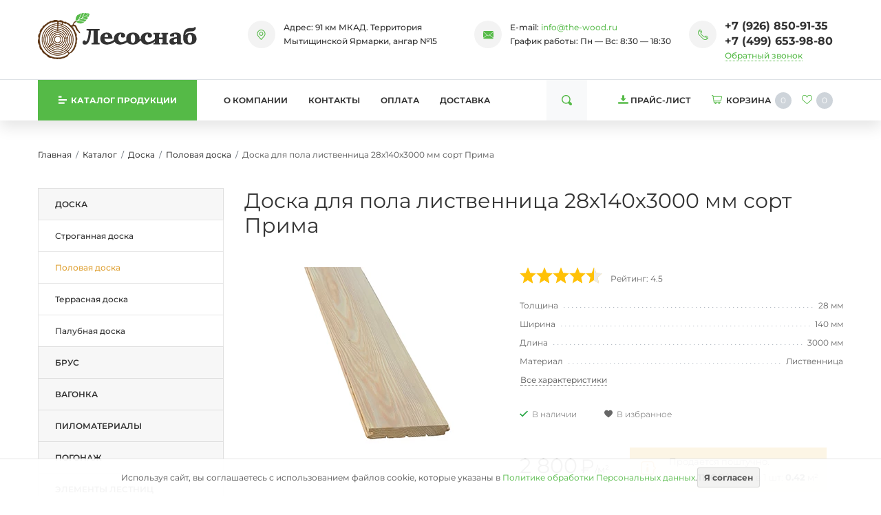

--- FILE ---
content_type: text/html;charset=UTF-8
request_url: https://the-wood.ru/catalog/polovaya-doska/28-140-3000-prima/
body_size: 12863
content:
<!DOCTYPE html>
<html lang="ru">
<head><meta http-equiv="content-Type" content="text/html; charset=utf-8"><meta http-equiv="X-UA-Compatible" content="IE=edge"><meta name="viewport" content="width=device-width, initial-scale=1, shrink-to-fit=no"><base href="https://the-wood.ru/"><link rel="stylesheet" type="text/css" href="/assets/dist/main.css"><meta name="format-detection" content="telephone=no"><meta name="google-site-verification" content="e4c_ML_yRx82SszFKkBcNvhlyjYLdLg794wjhvBn8iA"><meta name="yandex-verification" content="67965a9acfa7aa20"><meta name="description" content="Половая доска лиственница 28х140х3000 мм сорт Прима по низкой цене с доставкой по Москве и Московской области."><title>Половая доска лиственница 28х140х3000 мм сорт Прима - купить с доставкой в Москве</title><link rel="icon" type="image/png" href="/favicon.png"><link rel="preload" href="/zadmin_data/element.image/161077.webp" as="image"><link rel="preload" href="/assets/fonts/Montserrat/Montserrat-VariableFont_wght.woff2" as="font" type="font/woff2" crossorigin=""><style>
            @font-face {
                font-family: 'Montserrat';
                font-weight: 100 900;
                font-display: swap;
                font-style: normal;
                font-named-instance: 'Regular';
                src: local('Montserrat'),
                      url('/assets/fonts/Montserrat/Montserrat-VariableFont_wght.woff2') format('woff2');
            }
            body{
                font-family: 'Montserrat';
            }
            
        </style><link rel="stylesheet" href="/assets/css/form_manager.css" media="print" onload="this.media='all'"></head><body class=""><div class="site-wrap"><div class="sidebar" id="sidebar"><div class="section section--sidebar-logo"><div class="container-fluid"><div class="row pt-2 pb-2"><div class="col"><div class="logo "><a href="/" class="logo__link"><picture><source media="(max-width: 639px)" srcset=""></source><img src="/zadmin_data/element.image/161077.webp" alt=""></picture></a></div></div></div></div></div><div class="section position-relative section--sidebar-mombenu"><div class="row pt-2 pb-2 mb-3 mt-3 no-gutters"><div class="col "><ul class="mobmenu mobmenu--toplevel" data-item="mobmenu"><li class="mobmenu-item mobmenu-item--current mobmenu-item--submenu"><a href="/catalog/doska/" class="mobmenu-link" data-toggle="mobmenu-forward"><span class="mobmenu-link-text">Доска</span><span class="icon "><svg role="img"><use xmlns:xlink="https://www.w3.org/1999/xlink" xlink:href="/assets/dist/i/svg/sprite.svg#arrow-right"></use></svg></span></a><ul class="mobmenu"><li class="mobmenu-item mobmenu-item--back"><div class="mobmenu-link" data-toggle="mobmenu-back"><span class="icon "><svg role="img"><use xmlns:xlink="https://www.w3.org/1999/xlink" xlink:href="/assets/dist/i/svg/sprite.svg#arrow-left"></use></svg></span><span class="mobmenu-link-text">Назад</span></div></li><li class="mobmenu-item mobmenu-item--title"><a href="/catalog/doska/" class="mobmenu-link"><span class="mobmenu-link-text">Доска</span></a></li><li class="mobmenu-item  "><a href="/catalog/strogannaya-doska/" class="mobmenu-link"><span class="mobmenu-link-text">Строганная доска</span></a><ul class="mobmenu"><li class="mobmenu-item mobmenu-item--back"><div class="mobmenu-link" data-toggle="mobmenu-back"><span class="icon "><svg role="img"><use xmlns:xlink="https://www.w3.org/1999/xlink" xlink:href="/assets/dist/i/svg/sprite.svg#arrow-left"></use></svg></span><span class="mobmenu-link-text">Назад</span></div></li><li class="mobmenu-item mobmenu-item--title"><a href="/catalog/strogannaya-doska/" class="mobmenu-link"><span class="mobmenu-link-text">Строганная доска</span></a></li></ul></li><li class="mobmenu-item mobmenu-item--current "><a href="/catalog/polovaya-doska/" class="mobmenu-link"><span class="mobmenu-link-text">Половая доска</span></a><ul class="mobmenu"><li class="mobmenu-item mobmenu-item--back"><div class="mobmenu-link" data-toggle="mobmenu-back"><span class="icon "><svg role="img"><use xmlns:xlink="https://www.w3.org/1999/xlink" xlink:href="/assets/dist/i/svg/sprite.svg#arrow-left"></use></svg></span><span class="mobmenu-link-text">Назад</span></div></li><li class="mobmenu-item mobmenu-item--title"><a href="/catalog/polovaya-doska/" class="mobmenu-link"><span class="mobmenu-link-text">Половая доска</span></a></li></ul></li><li class="mobmenu-item  "><a href="/catalog/terrasnaya-doska/" class="mobmenu-link"><span class="mobmenu-link-text">Террасная доска</span></a><ul class="mobmenu"><li class="mobmenu-item mobmenu-item--back"><div class="mobmenu-link" data-toggle="mobmenu-back"><span class="icon "><svg role="img"><use xmlns:xlink="https://www.w3.org/1999/xlink" xlink:href="/assets/dist/i/svg/sprite.svg#arrow-left"></use></svg></span><span class="mobmenu-link-text">Назад</span></div></li><li class="mobmenu-item mobmenu-item--title"><a href="/catalog/terrasnaya-doska/" class="mobmenu-link"><span class="mobmenu-link-text">Террасная доска</span></a></li></ul></li><li class="mobmenu-item  "><a href="/catalog/palubnaya-doska/" class="mobmenu-link"><span class="mobmenu-link-text">Палубная доска</span></a><ul class="mobmenu"><li class="mobmenu-item mobmenu-item--back"><div class="mobmenu-link" data-toggle="mobmenu-back"><span class="icon "><svg role="img"><use xmlns:xlink="https://www.w3.org/1999/xlink" xlink:href="/assets/dist/i/svg/sprite.svg#arrow-left"></use></svg></span><span class="mobmenu-link-text">Назад</span></div></li><li class="mobmenu-item mobmenu-item--title"><a href="/catalog/palubnaya-doska/" class="mobmenu-link"><span class="mobmenu-link-text">Палубная доска</span></a></li></ul></li></ul></li><li class="mobmenu-item  mobmenu-item--submenu"><a href="/catalog/brus/" class="mobmenu-link" data-toggle="mobmenu-forward"><span class="mobmenu-link-text">Брус</span><span class="icon "><svg role="img"><use xmlns:xlink="https://www.w3.org/1999/xlink" xlink:href="/assets/dist/i/svg/sprite.svg#arrow-right"></use></svg></span></a><ul class="mobmenu"><li class="mobmenu-item mobmenu-item--back"><div class="mobmenu-link" data-toggle="mobmenu-back"><span class="icon "><svg role="img"><use xmlns:xlink="https://www.w3.org/1999/xlink" xlink:href="/assets/dist/i/svg/sprite.svg#arrow-left"></use></svg></span><span class="mobmenu-link-text">Назад</span></div></li><li class="mobmenu-item mobmenu-item--title"><a href="/catalog/brus/" class="mobmenu-link"><span class="mobmenu-link-text">Брус</span></a></li><li class="mobmenu-item  "><a href="/catalog/strogannyj-brus/" class="mobmenu-link"><span class="mobmenu-link-text">Строганный брус</span></a><ul class="mobmenu"><li class="mobmenu-item mobmenu-item--back"><div class="mobmenu-link" data-toggle="mobmenu-back"><span class="icon "><svg role="img"><use xmlns:xlink="https://www.w3.org/1999/xlink" xlink:href="/assets/dist/i/svg/sprite.svg#arrow-left"></use></svg></span><span class="mobmenu-link-text">Назад</span></div></li><li class="mobmenu-item mobmenu-item--title"><a href="/catalog/strogannyj-brus/" class="mobmenu-link"><span class="mobmenu-link-text">Строганный брус</span></a></li></ul></li><li class="mobmenu-item  "><a href="/catalog/kleenyu-brus/" class="mobmenu-link"><span class="mobmenu-link-text">Клееный брус</span></a><ul class="mobmenu"><li class="mobmenu-item mobmenu-item--back"><div class="mobmenu-link" data-toggle="mobmenu-back"><span class="icon "><svg role="img"><use xmlns:xlink="https://www.w3.org/1999/xlink" xlink:href="/assets/dist/i/svg/sprite.svg#arrow-left"></use></svg></span><span class="mobmenu-link-text">Назад</span></div></li><li class="mobmenu-item mobmenu-item--title"><a href="/catalog/kleenyu-brus/" class="mobmenu-link"><span class="mobmenu-link-text">Клееный брус</span></a></li></ul></li></ul></li><li class="mobmenu-item  mobmenu-item--submenu"><a href="/catalog/vagonka/" class="mobmenu-link" data-toggle="mobmenu-forward"><span class="mobmenu-link-text">Вагонка</span><span class="icon "><svg role="img"><use xmlns:xlink="https://www.w3.org/1999/xlink" xlink:href="/assets/dist/i/svg/sprite.svg#arrow-right"></use></svg></span></a><ul class="mobmenu"><li class="mobmenu-item mobmenu-item--back"><div class="mobmenu-link" data-toggle="mobmenu-back"><span class="icon "><svg role="img"><use xmlns:xlink="https://www.w3.org/1999/xlink" xlink:href="/assets/dist/i/svg/sprite.svg#arrow-left"></use></svg></span><span class="mobmenu-link-text">Назад</span></div></li><li class="mobmenu-item mobmenu-item--title"><a href="/catalog/vagonka/" class="mobmenu-link"><span class="mobmenu-link-text">Вагонка</span></a></li><li class="mobmenu-item  "><a href="/catalog/evrovagonka/" class="mobmenu-link"><span class="mobmenu-link-text">Евровагонка</span></a><ul class="mobmenu"><li class="mobmenu-item mobmenu-item--back"><div class="mobmenu-link" data-toggle="mobmenu-back"><span class="icon "><svg role="img"><use xmlns:xlink="https://www.w3.org/1999/xlink" xlink:href="/assets/dist/i/svg/sprite.svg#arrow-left"></use></svg></span><span class="mobmenu-link-text">Назад</span></div></li><li class="mobmenu-item mobmenu-item--title"><a href="/catalog/evrovagonka/" class="mobmenu-link"><span class="mobmenu-link-text">Евровагонка</span></a></li></ul></li><li class="mobmenu-item  "><a href="/catalog/vagonka-shtil/" class="mobmenu-link"><span class="mobmenu-link-text">Вагонка-штиль</span></a><ul class="mobmenu"><li class="mobmenu-item mobmenu-item--back"><div class="mobmenu-link" data-toggle="mobmenu-back"><span class="icon "><svg role="img"><use xmlns:xlink="https://www.w3.org/1999/xlink" xlink:href="/assets/dist/i/svg/sprite.svg#arrow-left"></use></svg></span><span class="mobmenu-link-text">Назад</span></div></li><li class="mobmenu-item mobmenu-item--title"><a href="/catalog/vagonka-shtil/" class="mobmenu-link"><span class="mobmenu-link-text">Вагонка-штиль</span></a></li></ul></li></ul></li><li class="mobmenu-item  mobmenu-item--submenu"><a href="/catalog/pilomaterialy/" class="mobmenu-link" data-toggle="mobmenu-forward"><span class="mobmenu-link-text">Пиломатериалы</span><span class="icon "><svg role="img"><use xmlns:xlink="https://www.w3.org/1999/xlink" xlink:href="/assets/dist/i/svg/sprite.svg#arrow-right"></use></svg></span></a><ul class="mobmenu"><li class="mobmenu-item mobmenu-item--back"><div class="mobmenu-link" data-toggle="mobmenu-back"><span class="icon "><svg role="img"><use xmlns:xlink="https://www.w3.org/1999/xlink" xlink:href="/assets/dist/i/svg/sprite.svg#arrow-left"></use></svg></span><span class="mobmenu-link-text">Назад</span></div></li><li class="mobmenu-item mobmenu-item--title"><a href="/catalog/pilomaterialy/" class="mobmenu-link"><span class="mobmenu-link-text">Пиломатериалы</span></a></li><li class="mobmenu-item  "><a href="/catalog/imitaciya-brusa/" class="mobmenu-link"><span class="mobmenu-link-text">Имитация бруса</span></a><ul class="mobmenu"><li class="mobmenu-item mobmenu-item--back"><div class="mobmenu-link" data-toggle="mobmenu-back"><span class="icon "><svg role="img"><use xmlns:xlink="https://www.w3.org/1999/xlink" xlink:href="/assets/dist/i/svg/sprite.svg#arrow-left"></use></svg></span><span class="mobmenu-link-text">Назад</span></div></li><li class="mobmenu-item mobmenu-item--title"><a href="/catalog/imitaciya-brusa/" class="mobmenu-link"><span class="mobmenu-link-text">Имитация бруса</span></a></li></ul></li><li class="mobmenu-item  "><a href="/catalog/blok-khaus/" class="mobmenu-link"><span class="mobmenu-link-text">Блок хаус</span></a><ul class="mobmenu"><li class="mobmenu-item mobmenu-item--back"><div class="mobmenu-link" data-toggle="mobmenu-back"><span class="icon "><svg role="img"><use xmlns:xlink="https://www.w3.org/1999/xlink" xlink:href="/assets/dist/i/svg/sprite.svg#arrow-left"></use></svg></span><span class="mobmenu-link-text">Назад</span></div></li><li class="mobmenu-item mobmenu-item--title"><a href="/catalog/blok-khaus/" class="mobmenu-link"><span class="mobmenu-link-text">Блок хаус</span></a></li></ul></li><li class="mobmenu-item  "><a href="/catalog/planken/" class="mobmenu-link"><span class="mobmenu-link-text">Планкен</span></a><ul class="mobmenu"><li class="mobmenu-item mobmenu-item--back"><div class="mobmenu-link" data-toggle="mobmenu-back"><span class="icon "><svg role="img"><use xmlns:xlink="https://www.w3.org/1999/xlink" xlink:href="/assets/dist/i/svg/sprite.svg#arrow-left"></use></svg></span><span class="mobmenu-link-text">Назад</span></div></li><li class="mobmenu-item mobmenu-item--title"><a href="/catalog/planken/" class="mobmenu-link"><span class="mobmenu-link-text">Планкен</span></a></li></ul></li><li class="mobmenu-item  "><a href="/catalog/mebelnyy-shchit/" class="mobmenu-link"><span class="mobmenu-link-text">Мебельный щит</span></a><ul class="mobmenu"><li class="mobmenu-item mobmenu-item--back"><div class="mobmenu-link" data-toggle="mobmenu-back"><span class="icon "><svg role="img"><use xmlns:xlink="https://www.w3.org/1999/xlink" xlink:href="/assets/dist/i/svg/sprite.svg#arrow-left"></use></svg></span><span class="mobmenu-link-text">Назад</span></div></li><li class="mobmenu-item mobmenu-item--title"><a href="/catalog/mebelnyy-shchit/" class="mobmenu-link"><span class="mobmenu-link-text">Мебельный щит</span></a></li></ul></li><li class="mobmenu-item  "><a href="/catalog/polok/" class="mobmenu-link"><span class="mobmenu-link-text">Полок</span></a><ul class="mobmenu"><li class="mobmenu-item mobmenu-item--back"><div class="mobmenu-link" data-toggle="mobmenu-back"><span class="icon "><svg role="img"><use xmlns:xlink="https://www.w3.org/1999/xlink" xlink:href="/assets/dist/i/svg/sprite.svg#arrow-left"></use></svg></span><span class="mobmenu-link-text">Назад</span></div></li><li class="mobmenu-item mobmenu-item--title"><a href="/catalog/polok/" class="mobmenu-link"><span class="mobmenu-link-text">Полок</span></a></li></ul></li></ul></li><li class="mobmenu-item  mobmenu-item--submenu"><a href="/catalog/pogonaj/" class="mobmenu-link" data-toggle="mobmenu-forward"><span class="mobmenu-link-text">Погонаж</span><span class="icon "><svg role="img"><use xmlns:xlink="https://www.w3.org/1999/xlink" xlink:href="/assets/dist/i/svg/sprite.svg#arrow-right"></use></svg></span></a><ul class="mobmenu"><li class="mobmenu-item mobmenu-item--back"><div class="mobmenu-link" data-toggle="mobmenu-back"><span class="icon "><svg role="img"><use xmlns:xlink="https://www.w3.org/1999/xlink" xlink:href="/assets/dist/i/svg/sprite.svg#arrow-left"></use></svg></span><span class="mobmenu-link-text">Назад</span></div></li><li class="mobmenu-item mobmenu-item--title"><a href="/catalog/pogonaj/" class="mobmenu-link"><span class="mobmenu-link-text">Погонаж</span></a></li><li class="mobmenu-item  "><a href="/catalog/pogonaj/derevyannye-plintusy/" class="mobmenu-link"><span class="mobmenu-link-text">Плинтусы</span></a><ul class="mobmenu"><li class="mobmenu-item mobmenu-item--back"><div class="mobmenu-link" data-toggle="mobmenu-back"><span class="icon "><svg role="img"><use xmlns:xlink="https://www.w3.org/1999/xlink" xlink:href="/assets/dist/i/svg/sprite.svg#arrow-left"></use></svg></span><span class="mobmenu-link-text">Назад</span></div></li><li class="mobmenu-item mobmenu-item--title"><a href="/catalog/pogonaj/derevyannye-plintusy/" class="mobmenu-link"><span class="mobmenu-link-text">Плинтусы</span></a></li></ul></li><li class="mobmenu-item  "><a href="/catalog/pogonaj/derevyannye-nalichniki/" class="mobmenu-link"><span class="mobmenu-link-text">Наличники</span></a><ul class="mobmenu"><li class="mobmenu-item mobmenu-item--back"><div class="mobmenu-link" data-toggle="mobmenu-back"><span class="icon "><svg role="img"><use xmlns:xlink="https://www.w3.org/1999/xlink" xlink:href="/assets/dist/i/svg/sprite.svg#arrow-left"></use></svg></span><span class="mobmenu-link-text">Назад</span></div></li><li class="mobmenu-item mobmenu-item--title"><a href="/catalog/pogonaj/derevyannye-nalichniki/" class="mobmenu-link"><span class="mobmenu-link-text">Наличники</span></a></li></ul></li><li class="mobmenu-item  "><a href="/catalog/pogonaj/derevyannye-ugolki/" class="mobmenu-link"><span class="mobmenu-link-text">Уголки</span></a><ul class="mobmenu"><li class="mobmenu-item mobmenu-item--back"><div class="mobmenu-link" data-toggle="mobmenu-back"><span class="icon "><svg role="img"><use xmlns:xlink="https://www.w3.org/1999/xlink" xlink:href="/assets/dist/i/svg/sprite.svg#arrow-left"></use></svg></span><span class="mobmenu-link-text">Назад</span></div></li><li class="mobmenu-item mobmenu-item--title"><a href="/catalog/pogonaj/derevyannye-ugolki/" class="mobmenu-link"><span class="mobmenu-link-text">Уголки</span></a></li></ul></li><li class="mobmenu-item  "><a href="/catalog/pogonaj/derevyannye-raskladki/" class="mobmenu-link"><span class="mobmenu-link-text">Раскладки</span></a><ul class="mobmenu"><li class="mobmenu-item mobmenu-item--back"><div class="mobmenu-link" data-toggle="mobmenu-back"><span class="icon "><svg role="img"><use xmlns:xlink="https://www.w3.org/1999/xlink" xlink:href="/assets/dist/i/svg/sprite.svg#arrow-left"></use></svg></span><span class="mobmenu-link-text">Назад</span></div></li><li class="mobmenu-item mobmenu-item--title"><a href="/catalog/pogonaj/derevyannye-raskladki/" class="mobmenu-link"><span class="mobmenu-link-text">Раскладки</span></a></li></ul></li><li class="mobmenu-item  "><a href="/catalog/pogonaj/hvoya/" class="mobmenu-link"><span class="mobmenu-link-text">Из хвои</span></a><ul class="mobmenu"><li class="mobmenu-item mobmenu-item--back"><div class="mobmenu-link" data-toggle="mobmenu-back"><span class="icon "><svg role="img"><use xmlns:xlink="https://www.w3.org/1999/xlink" xlink:href="/assets/dist/i/svg/sprite.svg#arrow-left"></use></svg></span><span class="mobmenu-link-text">Назад</span></div></li><li class="mobmenu-item mobmenu-item--title"><a href="/catalog/pogonaj/hvoya/" class="mobmenu-link"><span class="mobmenu-link-text">Из хвои</span></a></li></ul></li><li class="mobmenu-item  "><a href="/catalog/pogonaj/listvennica/" class="mobmenu-link"><span class="mobmenu-link-text">Из лиственницы</span></a><ul class="mobmenu"><li class="mobmenu-item mobmenu-item--back"><div class="mobmenu-link" data-toggle="mobmenu-back"><span class="icon "><svg role="img"><use xmlns:xlink="https://www.w3.org/1999/xlink" xlink:href="/assets/dist/i/svg/sprite.svg#arrow-left"></use></svg></span><span class="mobmenu-link-text">Назад</span></div></li><li class="mobmenu-item mobmenu-item--title"><a href="/catalog/pogonaj/listvennica/" class="mobmenu-link"><span class="mobmenu-link-text">Из лиственницы</span></a></li></ul></li><li class="mobmenu-item  "><a href="/catalog/pogonaj/dub/" class="mobmenu-link"><span class="mobmenu-link-text">Из дуба</span></a><ul class="mobmenu"><li class="mobmenu-item mobmenu-item--back"><div class="mobmenu-link" data-toggle="mobmenu-back"><span class="icon "><svg role="img"><use xmlns:xlink="https://www.w3.org/1999/xlink" xlink:href="/assets/dist/i/svg/sprite.svg#arrow-left"></use></svg></span><span class="mobmenu-link-text">Назад</span></div></li><li class="mobmenu-item mobmenu-item--title"><a href="/catalog/pogonaj/dub/" class="mobmenu-link"><span class="mobmenu-link-text">Из дуба</span></a></li></ul></li><li class="mobmenu-item  "><a href="/catalog/pogonaj/lipa/" class="mobmenu-link"><span class="mobmenu-link-text">Из липы</span></a><ul class="mobmenu"><li class="mobmenu-item mobmenu-item--back"><div class="mobmenu-link" data-toggle="mobmenu-back"><span class="icon "><svg role="img"><use xmlns:xlink="https://www.w3.org/1999/xlink" xlink:href="/assets/dist/i/svg/sprite.svg#arrow-left"></use></svg></span><span class="mobmenu-link-text">Назад</span></div></li><li class="mobmenu-item mobmenu-item--title"><a href="/catalog/pogonaj/lipa/" class="mobmenu-link"><span class="mobmenu-link-text">Из липы</span></a></li></ul></li></ul></li><li class="mobmenu-item  mobmenu-item--submenu"><a href="/catalog/elementy-lestnic/" class="mobmenu-link" data-toggle="mobmenu-forward"><span class="mobmenu-link-text">Элементы лестниц</span><span class="icon "><svg role="img"><use xmlns:xlink="https://www.w3.org/1999/xlink" xlink:href="/assets/dist/i/svg/sprite.svg#arrow-right"></use></svg></span></a><ul class="mobmenu"><li class="mobmenu-item mobmenu-item--back"><div class="mobmenu-link" data-toggle="mobmenu-back"><span class="icon "><svg role="img"><use xmlns:xlink="https://www.w3.org/1999/xlink" xlink:href="/assets/dist/i/svg/sprite.svg#arrow-left"></use></svg></span><span class="mobmenu-link-text">Назад</span></div></li><li class="mobmenu-item mobmenu-item--title"><a href="/catalog/elementy-lestnic/" class="mobmenu-link"><span class="mobmenu-link-text">Элементы лестниц</span></a></li><li class="mobmenu-item  "><a href="/catalog/elementy-lestnic/derevyannye-stupeni/" class="mobmenu-link"><span class="mobmenu-link-text">Ступени</span></a><ul class="mobmenu"><li class="mobmenu-item mobmenu-item--back"><div class="mobmenu-link" data-toggle="mobmenu-back"><span class="icon "><svg role="img"><use xmlns:xlink="https://www.w3.org/1999/xlink" xlink:href="/assets/dist/i/svg/sprite.svg#arrow-left"></use></svg></span><span class="mobmenu-link-text">Назад</span></div></li><li class="mobmenu-item mobmenu-item--title"><a href="/catalog/elementy-lestnic/derevyannye-stupeni/" class="mobmenu-link"><span class="mobmenu-link-text">Ступени</span></a></li></ul></li><li class="mobmenu-item  "><a href="/catalog/elementy-lestnic/derevyannye-ploshadki/" class="mobmenu-link"><span class="mobmenu-link-text">Площадки</span></a><ul class="mobmenu"><li class="mobmenu-item mobmenu-item--back"><div class="mobmenu-link" data-toggle="mobmenu-back"><span class="icon "><svg role="img"><use xmlns:xlink="https://www.w3.org/1999/xlink" xlink:href="/assets/dist/i/svg/sprite.svg#arrow-left"></use></svg></span><span class="mobmenu-link-text">Назад</span></div></li><li class="mobmenu-item mobmenu-item--title"><a href="/catalog/elementy-lestnic/derevyannye-ploshadki/" class="mobmenu-link"><span class="mobmenu-link-text">Площадки</span></a></li></ul></li><li class="mobmenu-item  "><a href="/catalog/elementy-lestnic/derevyannye-poruchni/" class="mobmenu-link"><span class="mobmenu-link-text">Поручни</span></a><ul class="mobmenu"><li class="mobmenu-item mobmenu-item--back"><div class="mobmenu-link" data-toggle="mobmenu-back"><span class="icon "><svg role="img"><use xmlns:xlink="https://www.w3.org/1999/xlink" xlink:href="/assets/dist/i/svg/sprite.svg#arrow-left"></use></svg></span><span class="mobmenu-link-text">Назад</span></div></li><li class="mobmenu-item mobmenu-item--title"><a href="/catalog/elementy-lestnic/derevyannye-poruchni/" class="mobmenu-link"><span class="mobmenu-link-text">Поручни</span></a></li></ul></li><li class="mobmenu-item  "><a href="/catalog/elementy-lestnic/derevyannaya-tetiva/" class="mobmenu-link"><span class="mobmenu-link-text">Тетива</span></a><ul class="mobmenu"><li class="mobmenu-item mobmenu-item--back"><div class="mobmenu-link" data-toggle="mobmenu-back"><span class="icon "><svg role="img"><use xmlns:xlink="https://www.w3.org/1999/xlink" xlink:href="/assets/dist/i/svg/sprite.svg#arrow-left"></use></svg></span><span class="mobmenu-link-text">Назад</span></div></li><li class="mobmenu-item mobmenu-item--title"><a href="/catalog/elementy-lestnic/derevyannaya-tetiva/" class="mobmenu-link"><span class="mobmenu-link-text">Тетива</span></a></li></ul></li><li class="mobmenu-item  "><a href="/catalog/elementy-lestnic/derevyannye-balyasiny/" class="mobmenu-link"><span class="mobmenu-link-text">Балясины</span></a><ul class="mobmenu"><li class="mobmenu-item mobmenu-item--back"><div class="mobmenu-link" data-toggle="mobmenu-back"><span class="icon "><svg role="img"><use xmlns:xlink="https://www.w3.org/1999/xlink" xlink:href="/assets/dist/i/svg/sprite.svg#arrow-left"></use></svg></span><span class="mobmenu-link-text">Назад</span></div></li><li class="mobmenu-item mobmenu-item--title"><a href="/catalog/elementy-lestnic/derevyannye-balyasiny/" class="mobmenu-link"><span class="mobmenu-link-text">Балясины</span></a></li></ul></li><li class="mobmenu-item  "><a href="/catalog/elementy-lestnic/derevyannye-podbalyasenniki/" class="mobmenu-link"><span class="mobmenu-link-text">Подбалясенники</span></a><ul class="mobmenu"><li class="mobmenu-item mobmenu-item--back"><div class="mobmenu-link" data-toggle="mobmenu-back"><span class="icon "><svg role="img"><use xmlns:xlink="https://www.w3.org/1999/xlink" xlink:href="/assets/dist/i/svg/sprite.svg#arrow-left"></use></svg></span><span class="mobmenu-link-text">Назад</span></div></li><li class="mobmenu-item mobmenu-item--title"><a href="/catalog/elementy-lestnic/derevyannye-podbalyasenniki/" class="mobmenu-link"><span class="mobmenu-link-text">Подбалясенники</span></a></li></ul></li><li class="mobmenu-item  "><a href="/catalog/elementy-lestnic/derevyannye-stolby/" class="mobmenu-link"><span class="mobmenu-link-text">Столбы</span></a><ul class="mobmenu"><li class="mobmenu-item mobmenu-item--back"><div class="mobmenu-link" data-toggle="mobmenu-back"><span class="icon "><svg role="img"><use xmlns:xlink="https://www.w3.org/1999/xlink" xlink:href="/assets/dist/i/svg/sprite.svg#arrow-left"></use></svg></span><span class="mobmenu-link-text">Назад</span></div></li><li class="mobmenu-item mobmenu-item--title"><a href="/catalog/elementy-lestnic/derevyannye-stolby/" class="mobmenu-link"><span class="mobmenu-link-text">Столбы</span></a></li></ul></li><li class="mobmenu-item  "><a href="/catalog/elementy-lestnic/derevyannyu-brus-dlya-lestnic/" class="mobmenu-link"><span class="mobmenu-link-text">Брус</span></a><ul class="mobmenu"><li class="mobmenu-item mobmenu-item--back"><div class="mobmenu-link" data-toggle="mobmenu-back"><span class="icon "><svg role="img"><use xmlns:xlink="https://www.w3.org/1999/xlink" xlink:href="/assets/dist/i/svg/sprite.svg#arrow-left"></use></svg></span><span class="mobmenu-link-text">Назад</span></div></li><li class="mobmenu-item mobmenu-item--title"><a href="/catalog/elementy-lestnic/derevyannyu-brus-dlya-lestnic/" class="mobmenu-link"><span class="mobmenu-link-text">Брус</span></a></li></ul></li><li class="mobmenu-item  "><a href="/catalog/elementy-lestnic/listvennica/" class="mobmenu-link"><span class="mobmenu-link-text">Из лиственницы</span></a><ul class="mobmenu"><li class="mobmenu-item mobmenu-item--back"><div class="mobmenu-link" data-toggle="mobmenu-back"><span class="icon "><svg role="img"><use xmlns:xlink="https://www.w3.org/1999/xlink" xlink:href="/assets/dist/i/svg/sprite.svg#arrow-left"></use></svg></span><span class="mobmenu-link-text">Назад</span></div></li><li class="mobmenu-item mobmenu-item--title"><a href="/catalog/elementy-lestnic/listvennica/" class="mobmenu-link"><span class="mobmenu-link-text">Из лиственницы</span></a></li></ul></li><li class="mobmenu-item  "><a href="/catalog/elementy-lestnic/hvoya/" class="mobmenu-link"><span class="mobmenu-link-text">Из хвои</span></a><ul class="mobmenu"><li class="mobmenu-item mobmenu-item--back"><div class="mobmenu-link" data-toggle="mobmenu-back"><span class="icon "><svg role="img"><use xmlns:xlink="https://www.w3.org/1999/xlink" xlink:href="/assets/dist/i/svg/sprite.svg#arrow-left"></use></svg></span><span class="mobmenu-link-text">Назад</span></div></li><li class="mobmenu-item mobmenu-item--title"><a href="/catalog/elementy-lestnic/hvoya/" class="mobmenu-link"><span class="mobmenu-link-text">Из хвои</span></a></li></ul></li></ul></li><li class="mobmenu-item  mobmenu-item--submenu"><a href="/catalog/tovary-dlya-doma/" class="mobmenu-link" data-toggle="mobmenu-forward"><span class="mobmenu-link-text">Изделия для дома</span><span class="icon "><svg role="img"><use xmlns:xlink="https://www.w3.org/1999/xlink" xlink:href="/assets/dist/i/svg/sprite.svg#arrow-right"></use></svg></span></a><ul class="mobmenu"><li class="mobmenu-item mobmenu-item--back"><div class="mobmenu-link" data-toggle="mobmenu-back"><span class="icon "><svg role="img"><use xmlns:xlink="https://www.w3.org/1999/xlink" xlink:href="/assets/dist/i/svg/sprite.svg#arrow-left"></use></svg></span><span class="mobmenu-link-text">Назад</span></div></li><li class="mobmenu-item mobmenu-item--title"><a href="/catalog/tovary-dlya-doma/" class="mobmenu-link"><span class="mobmenu-link-text">Изделия для дома</span></a></li><li class="mobmenu-item  "><a href="/catalog/derevyannye-dveri/" class="mobmenu-link"><span class="mobmenu-link-text">Двери</span></a><ul class="mobmenu"><li class="mobmenu-item mobmenu-item--back"><div class="mobmenu-link" data-toggle="mobmenu-back"><span class="icon "><svg role="img"><use xmlns:xlink="https://www.w3.org/1999/xlink" xlink:href="/assets/dist/i/svg/sprite.svg#arrow-left"></use></svg></span><span class="mobmenu-link-text">Назад</span></div></li><li class="mobmenu-item mobmenu-item--title"><a href="/catalog/derevyannye-dveri/" class="mobmenu-link"><span class="mobmenu-link-text">Двери</span></a></li></ul></li><li class="mobmenu-item  "><a href="/catalog/derevyannye-podokonniki/" class="mobmenu-link"><span class="mobmenu-link-text">Подоконники</span></a><ul class="mobmenu"><li class="mobmenu-item mobmenu-item--back"><div class="mobmenu-link" data-toggle="mobmenu-back"><span class="icon "><svg role="img"><use xmlns:xlink="https://www.w3.org/1999/xlink" xlink:href="/assets/dist/i/svg/sprite.svg#arrow-left"></use></svg></span><span class="mobmenu-link-text">Назад</span></div></li><li class="mobmenu-item mobmenu-item--title"><a href="/catalog/derevyannye-podokonniki/" class="mobmenu-link"><span class="mobmenu-link-text">Подоконники</span></a></li></ul></li><li class="mobmenu-item  "><a href="/catalog/derevyannye-stoleshnicy/" class="mobmenu-link"><span class="mobmenu-link-text">Столешницы</span></a><ul class="mobmenu"><li class="mobmenu-item mobmenu-item--back"><div class="mobmenu-link" data-toggle="mobmenu-back"><span class="icon "><svg role="img"><use xmlns:xlink="https://www.w3.org/1999/xlink" xlink:href="/assets/dist/i/svg/sprite.svg#arrow-left"></use></svg></span><span class="mobmenu-link-text">Назад</span></div></li><li class="mobmenu-item mobmenu-item--title"><a href="/catalog/derevyannye-stoleshnicy/" class="mobmenu-link"><span class="mobmenu-link-text">Столешницы</span></a></li></ul></li></ul></li><li class="mobmenu-item  mobmenu-item--submenu"><a href="/catalog/tovary-dlya-bani/" class="mobmenu-link" data-toggle="mobmenu-forward"><span class="mobmenu-link-text">Изделия для бани и сауны</span><span class="icon "><svg role="img"><use xmlns:xlink="https://www.w3.org/1999/xlink" xlink:href="/assets/dist/i/svg/sprite.svg#arrow-right"></use></svg></span></a><ul class="mobmenu"><li class="mobmenu-item mobmenu-item--back"><div class="mobmenu-link" data-toggle="mobmenu-back"><span class="icon "><svg role="img"><use xmlns:xlink="https://www.w3.org/1999/xlink" xlink:href="/assets/dist/i/svg/sprite.svg#arrow-left"></use></svg></span><span class="mobmenu-link-text">Назад</span></div></li><li class="mobmenu-item mobmenu-item--title"><a href="/catalog/tovary-dlya-bani/" class="mobmenu-link"><span class="mobmenu-link-text">Изделия для бани и сауны</span></a></li><li class="mobmenu-item  "><a href="/catalog/tovary-dlya-bani/abajury/" class="mobmenu-link"><span class="mobmenu-link-text">Абажуры</span></a><ul class="mobmenu"><li class="mobmenu-item mobmenu-item--back"><div class="mobmenu-link" data-toggle="mobmenu-back"><span class="icon "><svg role="img"><use xmlns:xlink="https://www.w3.org/1999/xlink" xlink:href="/assets/dist/i/svg/sprite.svg#arrow-left"></use></svg></span><span class="mobmenu-link-text">Назад</span></div></li><li class="mobmenu-item mobmenu-item--title"><a href="/catalog/tovary-dlya-bani/abajury/" class="mobmenu-link"><span class="mobmenu-link-text">Абажуры</span></a></li></ul></li><li class="mobmenu-item  "><a href="/catalog/tovary-dlya-bani/vent-reshetki/" class="mobmenu-link"><span class="mobmenu-link-text">Вентиляционные решетки</span></a><ul class="mobmenu"><li class="mobmenu-item mobmenu-item--back"><div class="mobmenu-link" data-toggle="mobmenu-back"><span class="icon "><svg role="img"><use xmlns:xlink="https://www.w3.org/1999/xlink" xlink:href="/assets/dist/i/svg/sprite.svg#arrow-left"></use></svg></span><span class="mobmenu-link-text">Назад</span></div></li><li class="mobmenu-item mobmenu-item--title"><a href="/catalog/tovary-dlya-bani/vent-reshetki/" class="mobmenu-link"><span class="mobmenu-link-text">Вентиляционные решетки</span></a></li></ul></li><li class="mobmenu-item  "><a href="/catalog/tovary-dlya-bani/svetilniki/" class="mobmenu-link"><span class="mobmenu-link-text">Светильники</span></a><ul class="mobmenu"><li class="mobmenu-item mobmenu-item--back"><div class="mobmenu-link" data-toggle="mobmenu-back"><span class="icon "><svg role="img"><use xmlns:xlink="https://www.w3.org/1999/xlink" xlink:href="/assets/dist/i/svg/sprite.svg#arrow-left"></use></svg></span><span class="mobmenu-link-text">Назад</span></div></li><li class="mobmenu-item mobmenu-item--title"><a href="/catalog/tovary-dlya-bani/svetilniki/" class="mobmenu-link"><span class="mobmenu-link-text">Светильники</span></a></li></ul></li><li class="mobmenu-item  "><a href="/catalog/tovary-dlya-bani/polok-banya/" class="mobmenu-link"><span class="mobmenu-link-text">Полок для бани</span></a><ul class="mobmenu"><li class="mobmenu-item mobmenu-item--back"><div class="mobmenu-link" data-toggle="mobmenu-back"><span class="icon "><svg role="img"><use xmlns:xlink="https://www.w3.org/1999/xlink" xlink:href="/assets/dist/i/svg/sprite.svg#arrow-left"></use></svg></span><span class="mobmenu-link-text">Назад</span></div></li><li class="mobmenu-item mobmenu-item--title"><a href="/catalog/tovary-dlya-bani/polok-banya/" class="mobmenu-link"><span class="mobmenu-link-text">Полок для бани</span></a></li></ul></li><li class="mobmenu-item  "><a href="/catalog/tovary-dlya-bani/derevyannye-dveri/" class="mobmenu-link"><span class="mobmenu-link-text">Двери</span></a><ul class="mobmenu"><li class="mobmenu-item mobmenu-item--back"><div class="mobmenu-link" data-toggle="mobmenu-back"><span class="icon "><svg role="img"><use xmlns:xlink="https://www.w3.org/1999/xlink" xlink:href="/assets/dist/i/svg/sprite.svg#arrow-left"></use></svg></span><span class="mobmenu-link-text">Назад</span></div></li><li class="mobmenu-item mobmenu-item--title"><a href="/catalog/tovary-dlya-bani/derevyannye-dveri/" class="mobmenu-link"><span class="mobmenu-link-text">Двери</span></a></li></ul></li><li class="mobmenu-item  "><a href="/catalog/tovary-dlya-bani/derevyannye-okna/" class="mobmenu-link"><span class="mobmenu-link-text">Окна</span></a><ul class="mobmenu"><li class="mobmenu-item mobmenu-item--back"><div class="mobmenu-link" data-toggle="mobmenu-back"><span class="icon "><svg role="img"><use xmlns:xlink="https://www.w3.org/1999/xlink" xlink:href="/assets/dist/i/svg/sprite.svg#arrow-left"></use></svg></span><span class="mobmenu-link-text">Назад</span></div></li><li class="mobmenu-item mobmenu-item--title"><a href="/catalog/tovary-dlya-bani/derevyannye-okna/" class="mobmenu-link"><span class="mobmenu-link-text">Окна</span></a></li></ul></li><li class="mobmenu-item  "><a href="/catalog/tovary-dlya-bani/folga/" class="mobmenu-link"><span class="mobmenu-link-text">Фольга</span></a><ul class="mobmenu"><li class="mobmenu-item mobmenu-item--back"><div class="mobmenu-link" data-toggle="mobmenu-back"><span class="icon "><svg role="img"><use xmlns:xlink="https://www.w3.org/1999/xlink" xlink:href="/assets/dist/i/svg/sprite.svg#arrow-left"></use></svg></span><span class="mobmenu-link-text">Назад</span></div></li><li class="mobmenu-item mobmenu-item--title"><a href="/catalog/tovary-dlya-bani/folga/" class="mobmenu-link"><span class="mobmenu-link-text">Фольга</span></a></li></ul></li><li class="mobmenu-item  "><a href="/catalog/tovary-dlya-bani/ruchki/" class="mobmenu-link"><span class="mobmenu-link-text">Ручки</span></a><ul class="mobmenu"><li class="mobmenu-item mobmenu-item--back"><div class="mobmenu-link" data-toggle="mobmenu-back"><span class="icon "><svg role="img"><use xmlns:xlink="https://www.w3.org/1999/xlink" xlink:href="/assets/dist/i/svg/sprite.svg#arrow-left"></use></svg></span><span class="mobmenu-link-text">Назад</span></div></li><li class="mobmenu-item mobmenu-item--title"><a href="/catalog/tovary-dlya-bani/ruchki/" class="mobmenu-link"><span class="mobmenu-link-text">Ручки</span></a></li></ul></li></ul></li><li class="mobmenu-item  mobmenu-item--submenu"><a href="/catalog/krepej/" class="mobmenu-link" data-toggle="mobmenu-forward"><span class="mobmenu-link-text">Крепеж</span><span class="icon "><svg role="img"><use xmlns:xlink="https://www.w3.org/1999/xlink" xlink:href="/assets/dist/i/svg/sprite.svg#arrow-right"></use></svg></span></a><ul class="mobmenu"><li class="mobmenu-item mobmenu-item--back"><div class="mobmenu-link" data-toggle="mobmenu-back"><span class="icon "><svg role="img"><use xmlns:xlink="https://www.w3.org/1999/xlink" xlink:href="/assets/dist/i/svg/sprite.svg#arrow-left"></use></svg></span><span class="mobmenu-link-text">Назад</span></div></li><li class="mobmenu-item mobmenu-item--title"><a href="/catalog/krepej/" class="mobmenu-link"><span class="mobmenu-link-text">Крепеж</span></a></li><li class="mobmenu-item  "><a href="/catalog/krepej/klyajmery/" class="mobmenu-link"><span class="mobmenu-link-text">Кляймеры</span></a><ul class="mobmenu"><li class="mobmenu-item mobmenu-item--back"><div class="mobmenu-link" data-toggle="mobmenu-back"><span class="icon "><svg role="img"><use xmlns:xlink="https://www.w3.org/1999/xlink" xlink:href="/assets/dist/i/svg/sprite.svg#arrow-left"></use></svg></span><span class="mobmenu-link-text">Назад</span></div></li><li class="mobmenu-item mobmenu-item--title"><a href="/catalog/krepej/klyajmery/" class="mobmenu-link"><span class="mobmenu-link-text">Кляймеры</span></a></li></ul></li><li class="mobmenu-item  "><a href="/catalog/krepej/krepleniya/" class="mobmenu-link"><span class="mobmenu-link-text">Крепления</span></a><ul class="mobmenu"><li class="mobmenu-item mobmenu-item--back"><div class="mobmenu-link" data-toggle="mobmenu-back"><span class="icon "><svg role="img"><use xmlns:xlink="https://www.w3.org/1999/xlink" xlink:href="/assets/dist/i/svg/sprite.svg#arrow-left"></use></svg></span><span class="mobmenu-link-text">Назад</span></div></li><li class="mobmenu-item mobmenu-item--title"><a href="/catalog/krepej/krepleniya/" class="mobmenu-link"><span class="mobmenu-link-text">Крепления</span></a></li></ul></li><li class="mobmenu-item  "><a href="/catalog/krepej/gvozdi/" class="mobmenu-link"><span class="mobmenu-link-text">Гвозди</span></a><ul class="mobmenu"><li class="mobmenu-item mobmenu-item--back"><div class="mobmenu-link" data-toggle="mobmenu-back"><span class="icon "><svg role="img"><use xmlns:xlink="https://www.w3.org/1999/xlink" xlink:href="/assets/dist/i/svg/sprite.svg#arrow-left"></use></svg></span><span class="mobmenu-link-text">Назад</span></div></li><li class="mobmenu-item mobmenu-item--title"><a href="/catalog/krepej/gvozdi/" class="mobmenu-link"><span class="mobmenu-link-text">Гвозди</span></a></li></ul></li><li class="mobmenu-item  "><a href="/catalog/krepej/samorezy/" class="mobmenu-link"><span class="mobmenu-link-text">Саморезы</span></a><ul class="mobmenu"><li class="mobmenu-item mobmenu-item--back"><div class="mobmenu-link" data-toggle="mobmenu-back"><span class="icon "><svg role="img"><use xmlns:xlink="https://www.w3.org/1999/xlink" xlink:href="/assets/dist/i/svg/sprite.svg#arrow-left"></use></svg></span><span class="mobmenu-link-text">Назад</span></div></li><li class="mobmenu-item mobmenu-item--title"><a href="/catalog/krepej/samorezy/" class="mobmenu-link"><span class="mobmenu-link-text">Саморезы</span></a></li></ul></li></ul></li><li class="mobmenu-item  mobmenu-item--submenu"><a href="/catalog/pilomaterialy-po-tipu/" class="mobmenu-link" data-toggle="mobmenu-forward"><span class="mobmenu-link-text">Пиломатериалы по типу</span><span class="icon "><svg role="img"><use xmlns:xlink="https://www.w3.org/1999/xlink" xlink:href="/assets/dist/i/svg/sprite.svg#arrow-right"></use></svg></span></a><ul class="mobmenu"><li class="mobmenu-item mobmenu-item--back"><div class="mobmenu-link" data-toggle="mobmenu-back"><span class="icon "><svg role="img"><use xmlns:xlink="https://www.w3.org/1999/xlink" xlink:href="/assets/dist/i/svg/sprite.svg#arrow-left"></use></svg></span><span class="mobmenu-link-text">Назад</span></div></li><li class="mobmenu-item mobmenu-item--title"><a href="/catalog/pilomaterialy-po-tipu/" class="mobmenu-link"><span class="mobmenu-link-text">Пиломатериалы по типу</span></a></li><li class="mobmenu-item  "><a href="/catalog/strogannyj-pilomaterial/" class="mobmenu-link"><span class="mobmenu-link-text">Строганный пиломатериал</span></a><ul class="mobmenu"><li class="mobmenu-item mobmenu-item--back"><div class="mobmenu-link" data-toggle="mobmenu-back"><span class="icon "><svg role="img"><use xmlns:xlink="https://www.w3.org/1999/xlink" xlink:href="/assets/dist/i/svg/sprite.svg#arrow-left"></use></svg></span><span class="mobmenu-link-text">Назад</span></div></li><li class="mobmenu-item mobmenu-item--title"><a href="/catalog/strogannyj-pilomaterial/" class="mobmenu-link"><span class="mobmenu-link-text">Строганный пиломатериал</span></a></li></ul></li><li class="mobmenu-item  "><a href="/catalog/suhoy-pilomaterial/" class="mobmenu-link"><span class="mobmenu-link-text">Сухой пиломатериал</span></a><ul class="mobmenu"><li class="mobmenu-item mobmenu-item--back"><div class="mobmenu-link" data-toggle="mobmenu-back"><span class="icon "><svg role="img"><use xmlns:xlink="https://www.w3.org/1999/xlink" xlink:href="/assets/dist/i/svg/sprite.svg#arrow-left"></use></svg></span><span class="mobmenu-link-text">Назад</span></div></li><li class="mobmenu-item mobmenu-item--title"><a href="/catalog/suhoy-pilomaterial/" class="mobmenu-link"><span class="mobmenu-link-text">Сухой пиломатериал</span></a></li></ul></li><li class="mobmenu-item  "><a href="/catalog/derevyannye-lestnichnye-marshi/" class="mobmenu-link"><span class="mobmenu-link-text">Деревянные лестничные марши</span></a><ul class="mobmenu"><li class="mobmenu-item mobmenu-item--back"><div class="mobmenu-link" data-toggle="mobmenu-back"><span class="icon "><svg role="img"><use xmlns:xlink="https://www.w3.org/1999/xlink" xlink:href="/assets/dist/i/svg/sprite.svg#arrow-left"></use></svg></span><span class="mobmenu-link-text">Назад</span></div></li><li class="mobmenu-item mobmenu-item--title"><a href="/catalog/derevyannye-lestnichnye-marshi/" class="mobmenu-link"><span class="mobmenu-link-text">Деревянные лестничные марши</span></a></li></ul></li><li class="mobmenu-item  "><a href="/catalog/pilomaterialy-lipa/" class="mobmenu-link"><span class="mobmenu-link-text">Пиломатериалы из липы</span></a><ul class="mobmenu"><li class="mobmenu-item mobmenu-item--back"><div class="mobmenu-link" data-toggle="mobmenu-back"><span class="icon "><svg role="img"><use xmlns:xlink="https://www.w3.org/1999/xlink" xlink:href="/assets/dist/i/svg/sprite.svg#arrow-left"></use></svg></span><span class="mobmenu-link-text">Назад</span></div></li><li class="mobmenu-item mobmenu-item--title"><a href="/catalog/pilomaterialy-lipa/" class="mobmenu-link"><span class="mobmenu-link-text">Пиломатериалы из липы</span></a></li></ul></li><li class="mobmenu-item  "><a href="/catalog/aksessuary-dlya-bani-i-sauny/" class="mobmenu-link"><span class="mobmenu-link-text">Аксессуары для бани и сауны</span></a><ul class="mobmenu"><li class="mobmenu-item mobmenu-item--back"><div class="mobmenu-link" data-toggle="mobmenu-back"><span class="icon "><svg role="img"><use xmlns:xlink="https://www.w3.org/1999/xlink" xlink:href="/assets/dist/i/svg/sprite.svg#arrow-left"></use></svg></span><span class="mobmenu-link-text">Назад</span></div></li><li class="mobmenu-item mobmenu-item--title"><a href="/catalog/aksessuary-dlya-bani-i-sauny/" class="mobmenu-link"><span class="mobmenu-link-text">Аксессуары для бани и сауны</span></a></li></ul></li><li class="mobmenu-item  "><a href="/catalog/pilomaterialy-hvoya/" class="mobmenu-link"><span class="mobmenu-link-text">Пиломатериалы из хвои</span></a><ul class="mobmenu"><li class="mobmenu-item mobmenu-item--back"><div class="mobmenu-link" data-toggle="mobmenu-back"><span class="icon "><svg role="img"><use xmlns:xlink="https://www.w3.org/1999/xlink" xlink:href="/assets/dist/i/svg/sprite.svg#arrow-left"></use></svg></span><span class="mobmenu-link-text">Назад</span></div></li><li class="mobmenu-item mobmenu-item--title"><a href="/catalog/pilomaterialy-hvoya/" class="mobmenu-link"><span class="mobmenu-link-text">Пиломатериалы из хвои</span></a></li></ul></li><li class="mobmenu-item  "><a href="/catalog/dvernoy-pogonaj/" class="mobmenu-link"><span class="mobmenu-link-text">Дверной погонаж</span></a><ul class="mobmenu"><li class="mobmenu-item mobmenu-item--back"><div class="mobmenu-link" data-toggle="mobmenu-back"><span class="icon "><svg role="img"><use xmlns:xlink="https://www.w3.org/1999/xlink" xlink:href="/assets/dist/i/svg/sprite.svg#arrow-left"></use></svg></span><span class="mobmenu-link-text">Назад</span></div></li><li class="mobmenu-item mobmenu-item--title"><a href="/catalog/dvernoy-pogonaj/" class="mobmenu-link"><span class="mobmenu-link-text">Дверной погонаж</span></a></li></ul></li><li class="mobmenu-item  "><a href="/catalog/pilomaterialy-listvennica/" class="mobmenu-link"><span class="mobmenu-link-text">Пиломатериалы из лиственницы</span></a><ul class="mobmenu"><li class="mobmenu-item mobmenu-item--back"><div class="mobmenu-link" data-toggle="mobmenu-back"><span class="icon "><svg role="img"><use xmlns:xlink="https://www.w3.org/1999/xlink" xlink:href="/assets/dist/i/svg/sprite.svg#arrow-left"></use></svg></span><span class="mobmenu-link-text">Назад</span></div></li><li class="mobmenu-item mobmenu-item--title"><a href="/catalog/pilomaterialy-listvennica/" class="mobmenu-link"><span class="mobmenu-link-text">Пиломатериалы из лиственницы</span></a></li></ul></li><li class="mobmenu-item  "><a href="/catalog/stroitelnyj-pilomaterial/" class="mobmenu-link"><span class="mobmenu-link-text">Строительный пиломатериал</span></a><ul class="mobmenu"><li class="mobmenu-item mobmenu-item--back"><div class="mobmenu-link" data-toggle="mobmenu-back"><span class="icon "><svg role="img"><use xmlns:xlink="https://www.w3.org/1999/xlink" xlink:href="/assets/dist/i/svg/sprite.svg#arrow-left"></use></svg></span><span class="mobmenu-link-text">Назад</span></div></li><li class="mobmenu-item mobmenu-item--title"><a href="/catalog/stroitelnyj-pilomaterial/" class="mobmenu-link"><span class="mobmenu-link-text">Строительный пиломатериал</span></a></li></ul></li></ul></li><li class="mobmenu-item  "><a href="/about/" class="mobmenu-link"><span class="mobmenu-link-text">О компании</span></a><ul class="mobmenu"><li class="mobmenu-item mobmenu-item--back"><div class="mobmenu-link" data-toggle="mobmenu-back"><span class="icon "><svg role="img"><use xmlns:xlink="https://www.w3.org/1999/xlink" xlink:href="/assets/dist/i/svg/sprite.svg#arrow-left"></use></svg></span><span class="mobmenu-link-text">Назад</span></div></li><li class="mobmenu-item mobmenu-item--title"><a href="/about/" class="mobmenu-link"><span class="mobmenu-link-text">О компании</span></a></li></ul></li><li class="mobmenu-item  "><a href="/contacts/" class="mobmenu-link"><span class="mobmenu-link-text">Контакты</span></a><ul class="mobmenu"><li class="mobmenu-item mobmenu-item--back"><div class="mobmenu-link" data-toggle="mobmenu-back"><span class="icon "><svg role="img"><use xmlns:xlink="https://www.w3.org/1999/xlink" xlink:href="/assets/dist/i/svg/sprite.svg#arrow-left"></use></svg></span><span class="mobmenu-link-text">Назад</span></div></li><li class="mobmenu-item mobmenu-item--title"><a href="/contacts/" class="mobmenu-link"><span class="mobmenu-link-text">Контакты</span></a></li></ul></li><li class="mobmenu-item  "><a href="/pay/" class="mobmenu-link"><span class="mobmenu-link-text">Оплата</span></a><ul class="mobmenu"><li class="mobmenu-item mobmenu-item--back"><div class="mobmenu-link" data-toggle="mobmenu-back"><span class="icon "><svg role="img"><use xmlns:xlink="https://www.w3.org/1999/xlink" xlink:href="/assets/dist/i/svg/sprite.svg#arrow-left"></use></svg></span><span class="mobmenu-link-text">Назад</span></div></li><li class="mobmenu-item mobmenu-item--title"><a href="/pay/" class="mobmenu-link"><span class="mobmenu-link-text">Оплата</span></a></li></ul></li><li class="mobmenu-item  "><a href="/delivery/" class="mobmenu-link"><span class="mobmenu-link-text">Доставка</span></a><ul class="mobmenu"><li class="mobmenu-item mobmenu-item--back"><div class="mobmenu-link" data-toggle="mobmenu-back"><span class="icon "><svg role="img"><use xmlns:xlink="https://www.w3.org/1999/xlink" xlink:href="/assets/dist/i/svg/sprite.svg#arrow-left"></use></svg></span><span class="mobmenu-link-text">Назад</span></div></li><li class="mobmenu-item mobmenu-item--title"><a href="/delivery/" class="mobmenu-link"><span class="mobmenu-link-text">Доставка</span></a></li></ul></li></ul></div></div></div><div class="section section--sidebar-contacts"><div class="container-fluid"><div class="row pt-2 pb-2"><div class="col"><div class="d-flex mb-3"><div class="item pr-2 d-flex align-items-center text-color1"><span class="icon "><svg role="img"><use xmlns:xlink="https://www.w3.org/1999/xlink" xlink:href="/assets/dist/i/svg/sprite.svg#phone2"></use></svg></span></div><div class="item"><div class="phone phone--sidebar"><a href="tel:+74996539880" class="phone__link">+7 (499) 653-98-80</a></div></div></div><div class="d-flex mb-3"><div class="item pr-2 d-flex align-items-center text-color1"><span class="icon "><svg role="img"><use xmlns:xlink="https://www.w3.org/1999/xlink" xlink:href="/assets/dist/i/svg/sprite.svg#clock"></use></svg></span></div><div class="item"><p>Пн — Вс: 8:30 — 18:30</p></div></div><div class="d-flex mb-3"><div class="item pr-2 d-flex text-color1"><span class="icon text-color1 mt-1"><svg role="img"><use xmlns:xlink="https://www.w3.org/1999/xlink" xlink:href="/assets/dist/i/svg/sprite.svg#place"></use></svg></span></div><div class="item"><div class="address address--sidebar"><div class="font-weight-bold">Адрес в Москве:</div><p>91 км МКАД. Территория Мытищинской Ярмарки, ангар №15</p></div></div></div><div class="d-flex mb-3"><div class="item pr-2 d-flex text-color1"><span class="icon text-color1 mt-1"><svg role="img"><use xmlns:xlink="https://www.w3.org/1999/xlink" xlink:href="/assets/dist/i/svg/sprite.svg#place"></use></svg></span></div><div class="item"><div class="address address--sidebar"><div class="font-weight-bold">Адрес в Мытищах:</div><p>Волковское шоссе, строение 21А</p></div></div></div><div class="d-flex"><div class="item pr-2 d-flex align-items-center text-color1"><span class="icon "><svg role="img"><use xmlns:xlink="https://www.w3.org/1999/xlink" xlink:href="/assets/dist/i/svg/sprite.svg#email"></use></svg></span></div><div class="item"><a href="mailto:info@the-wood.ru" class="">info@the-wood.ru</a></div></div></div></div></div></div></div><!--noindex--><div class="sidebar-overlay" title="Скрыть панель"></div><!--/noindex--><header class="page-header"><div class="page-header-top pt-2 pt-sm-4 pb-sm-5"><div class="container"><div class="row align-items-center align-items-sm-start justify-content-between"><div class="col-auto col-sm col-md-auto col-xl-3 px-lg-0"><div class="logo logo--header"><a href="/" class="logo__link"><picture><source media="(max-width: 639px)" srcset=""></source><img src="/zadmin_data/element.image/161077.webp" alt="Лесоснаб - продажа пиломатериалов"></picture></a></div></div><div class="col-auto d-sm-none pr-1 ml-auto"><div class="page-header-info-icon text-color1 d-sm-none d-lg-block" id="mobile-search-btn"><span class="icon "><svg role="img"><use xmlns:xlink="https://www.w3.org/1999/xlink" xlink:href="/assets/dist/i/svg/sprite.svg#search"></use></svg></span></div></div><div class="col-auto col-lg mr-2 mr-lg-5 mr-xl-0 px-0 pl-sm-3 pr-lg-5 ml-sm-auto d-block d-md-none d-lg-block pt-md-4 pt-lg-3"><a href="/contacts/" class="page-header-info d-flex"><div class="page-header-info-icon text-color1 d-md-none d-lg-block"><span class="icon "><svg role="img"><use xmlns:xlink="https://www.w3.org/1999/xlink" xlink:href="/assets/dist/i/svg/sprite.svg#place"></use></svg></span></div><div class="page-header-info-text ml-2 ml-xl-3 d-none d-lg-block"><span class="d-none d-xl-inline">Адрес: </span>91 км МКАД. Территория Мытищинской Ярмарки, ангар №15</div></a></div><div class="col-auto col-lg ml-lg-5 ml-xl-0 pl-0 pr-sm-2 d-none d-sm-block pt-md-4 pt-lg-3"><div class="page-header-info d-flex"><div class="page-header-info-icon text-color1"><span class="icon "><svg role="img"><use xmlns:xlink="https://www.w3.org/1999/xlink" xlink:href="/assets/dist/i/svg/sprite.svg#email"></use></svg></span></div><div class="page-header-info-text ml-2 ml-xl-3 d-none d-md-block"><span class="d-none d-xl-inline">E-mail: </span><a href="mailto:info@the-wood.ru">info@the-wood.ru</a><br><span class="d-none d-xl-inline text-nowrap">График работы: </span>Пн — Вс: 8:30 — 18:30</div></div></div><div class="col-auto col-lg col-xl-auto d-none d-sm-block pl-0 pt-md-4 pt-lg-3"><div class="page-header-info d-flex"><div class="page-header-info-icon text-color1"><span class="icon "><svg role="img"><use xmlns:xlink="https://www.w3.org/1999/xlink" xlink:href="/assets/dist/i/svg/sprite.svg#phone"></use></svg></span></div><div class="page-header-info-text ml-2 ml-xl-3"><div class="phone phone--header mb-2"><a href="tel:+79268509135" class="phone__link">+7 (926) 850-91-35</a></div><div class="phone phone--header mb-1"><a href="tel:+74996539880" class="phone__link">+7 (499) 653-98-80</a></div><a href="#widgetShowForm" class="action-link action-link--header-cb">Обратный звонок</a></div></div></div></div><div class="mobile-header-contacts d-sm-none"><div class="row bg-light text-center py-3 mt-4"><div class="col"><div class="phone phone--mobile-header mb-2"><a href="tel:+79268509135" class="phone__link">+7 (926) 850-91-35</a></div><div class="phone phone--mobile-header mb-2"><a href="tel:+74996539880" class="phone__link">+7 (499) 653-98-80</a></div>Адрес: 91 км МКАД. Территория Мытищинской Ярмарки, ангар №15</div></div></div></div></div><div class="page-header-bottom border-top text-uppercase"><div class="container"><div class="row justify-content-lg-between position-relative"><div class="search search--header"><form action="/search/" method="get" autocomplete="off" class="row "><div class="col flex-grow-1 mb-md-0 autocomplete-place position-relative"><input type="search" class="form-control form-control--search  spattern" placeholder="Поиск" value="" name="spattern" data-toggle="search"></div></form></div><div class="col col-sm-auto px-0 px-lg-0 pr-lg-3 position-static"><button class="btn btn-color1 btn-block btn--bigmenu text-uppercase font-weight-bold d-md-none" data-toggle="sidebar" data-target="#sidebar" aria-expanded="false"><span class="btn-icon mr-1"><span class="icon "><svg role="img"><use xmlns:xlink="https://www.w3.org/1999/xlink" xlink:href="/assets/dist/i/svg/sprite.svg#menu2"></use></svg></span></span><span class="btn-text">
                                Каталог <span class="d-none d-sm-none d-md-inline d-lg-none d-xl-inline"> продукции</span></span></button><button class="btn btn-color1 btn-block btn--bigmenu text-uppercase font-weight-bold d-none d-md-block"><span class="btn-icon mr-1"><span class="icon "><svg role="img"><use xmlns:xlink="https://www.w3.org/1999/xlink" xlink:href="/assets/dist/i/svg/sprite.svg#menu2"></use></svg></span></span><span class="btn-text">
                                Каталог <span class="d-none d-sm-none d-md-inline d-lg-none d-xl-inline"> продукции</span></span></button><div class="bigmenu"><ul class="bigmenu-modes"><li class="bigmenu-mode"><div class="h5 text-white font-weight-bold">Доска</div><ul class="bigmenu-items"><li class="bigmenu-item"><a href="/catalog/strogannaya-doska/" class="bigmenu-item-link">Строганная доска</a></li><li class="bigmenu-item"><a href="/catalog/polovaya-doska/" class="bigmenu-item-link">Половая доска</a></li><li class="bigmenu-item"><a href="/catalog/terrasnaya-doska/" class="bigmenu-item-link">Террасная доска</a></li><li class="bigmenu-item"><a href="/catalog/palubnaya-doska/" class="bigmenu-item-link">Палубная доска</a></li></ul></li><li class="bigmenu-mode"><div class="h5 text-white font-weight-bold">Брус</div><ul class="bigmenu-items"><li class="bigmenu-item"><a href="/catalog/strogannyj-brus/" class="bigmenu-item-link">Строганный брус</a></li><li class="bigmenu-item"><a href="/catalog/kleenyu-brus/" class="bigmenu-item-link">Клееный брус</a></li></ul></li><li class="bigmenu-mode"><div class="h5 text-white font-weight-bold">Вагонка</div><ul class="bigmenu-items"><li class="bigmenu-item"><a href="/catalog/evrovagonka/" class="bigmenu-item-link">Евровагонка</a></li><li class="bigmenu-item"><a href="/catalog/vagonka-shtil/" class="bigmenu-item-link">Вагонка-штиль</a></li></ul></li><li class="bigmenu-mode"><div class="h5 text-white font-weight-bold">Пиломатериалы</div><ul class="bigmenu-items"><li class="bigmenu-item"><a href="/catalog/imitaciya-brusa/" class="bigmenu-item-link">Имитация бруса</a></li><li class="bigmenu-item"><a href="/catalog/blok-khaus/" class="bigmenu-item-link">Блок хаус</a></li><li class="bigmenu-item"><a href="/catalog/planken/" class="bigmenu-item-link">Планкен</a></li><li class="bigmenu-item"><a href="/catalog/mebelnyy-shchit/" class="bigmenu-item-link">Мебельный щит</a></li><li class="bigmenu-item"><a href="/catalog/polok/" class="bigmenu-item-link">Полок</a></li></ul></li><li class="bigmenu-mode"><div class="h5 text-white font-weight-bold">Погонаж</div><ul class="bigmenu-items"><li class="bigmenu-item"><a href="/catalog/pogonaj/derevyannye-plintusy/" class="bigmenu-item-link">Плинтусы</a></li><li class="bigmenu-item"><a href="/catalog/pogonaj/derevyannye-nalichniki/" class="bigmenu-item-link">Наличники</a></li><li class="bigmenu-item"><a href="/catalog/pogonaj/derevyannye-ugolki/" class="bigmenu-item-link">Уголки</a></li><li class="bigmenu-item"><a href="/catalog/pogonaj/derevyannye-raskladki/" class="bigmenu-item-link">Раскладки</a></li></ul></li><li class="bigmenu-mode"><div class="h5 text-white font-weight-bold">Элементы лестниц</div><ul class="bigmenu-items"><li class="bigmenu-item"><a href="/catalog/elementy-lestnic/derevyannye-stupeni/" class="bigmenu-item-link">Ступени</a></li><li class="bigmenu-item"><a href="/catalog/elementy-lestnic/derevyannye-ploshadki/" class="bigmenu-item-link">Площадки</a></li><li class="bigmenu-item"><a href="/catalog/elementy-lestnic/derevyannye-poruchni/" class="bigmenu-item-link">Поручни</a></li><li class="bigmenu-item"><a href="/catalog/elementy-lestnic/derevyannaya-tetiva/" class="bigmenu-item-link">Тетива</a></li><li class="bigmenu-item"><a href="/catalog/elementy-lestnic/derevyannye-balyasiny/" class="bigmenu-item-link">Балясины</a></li><li class="bigmenu-item"><a href="/catalog/elementy-lestnic/derevyannye-podbalyasenniki/" class="bigmenu-item-link">Подбалясенники</a></li><li class="bigmenu-item"><a href="/catalog/elementy-lestnic/derevyannye-stolby/" class="bigmenu-item-link">Столбы</a></li><li class="bigmenu-item"><a href="/catalog/elementy-lestnic/derevyannyu-brus-dlya-lestnic/" class="bigmenu-item-link">Брус</a></li></ul></li><li class="bigmenu-mode"><div class="h5 text-white font-weight-bold">Изделия для дома</div><ul class="bigmenu-items"><li class="bigmenu-item"><a href="/catalog/derevyannye-dveri/" class="bigmenu-item-link">Двери</a></li><li class="bigmenu-item"><a href="/catalog/derevyannye-podokonniki/" class="bigmenu-item-link">Подоконники</a></li><li class="bigmenu-item"><a href="/catalog/derevyannye-stoleshnicy/" class="bigmenu-item-link">Столешницы</a></li></ul></li><li class="bigmenu-mode"><div class="h5 text-white font-weight-bold">Изделия для бани и сауны</div><ul class="bigmenu-items"><li class="bigmenu-item"><a href="/catalog/tovary-dlya-bani/vent-reshetki/" class="bigmenu-item-link">Вентиляционные решетки</a></li><li class="bigmenu-item"><a href="/catalog/tovary-dlya-bani/polok-banya/" class="bigmenu-item-link">Полок для бани</a></li><li class="bigmenu-item"><a href="/catalog/tovary-dlya-bani/derevyannye-dveri/" class="bigmenu-item-link">Двери</a></li><li class="bigmenu-item"><a href="/catalog/tovary-dlya-bani/derevyannye-okna/" class="bigmenu-item-link">Окна</a></li></ul></li></ul></div></div><div class="col col-sm-auto col-md col-lg-auto px-0 pl-lg-3 px-lg-0 px-xl-3 col-topmenu"><button class="btn btn-block btn--topmenu text-uppercase font-weight-bold d-lg-none"><span class="btn-icon mr-1 text-color1"><span class="icon "><svg role="img"><use xmlns:xlink="https://www.w3.org/1999/xlink" xlink:href="/assets/dist/i/svg/sprite.svg#menu2"></use></svg></span></span><span class="btn-text">Меню</span></button><ul class="nav nav--topmenu nav--topmenu-collapsable"><li class="nav-item"><a class="nav-link" href="/about/">О компании</a></li><li class="nav-item"><a class="nav-link" href="/contacts/">Контакты</a></li><li class="nav-item"><a class="nav-link" href="/pay/">Оплата</a></li><li class="nav-item"><a class="nav-link" href="/delivery/">Доставка</a></li><li class="nav-item d-sm-none mt-3"><a class="nav-link bg-white py-4" href="/zadmin_data/element.attach/161739.docx"><span class="text-color1 align-middle mr-1"><span class="icon "><svg role="img"><use xmlns:xlink="https://www.w3.org/1999/xlink" xlink:href="/assets/dist/i/svg/sprite.svg#download"></use></svg></span></span><span>Прайс-лист</span></a></li></ul></div><div class="col-auto px-0 px-xl-3 ml-auto d-none d-sm-block position-static"><button class="btn btn-light btn--topmenu-search rounded-0 text-color1" id="header-search-btn" title="Поиск по сайту"><span class="icon "><svg role="img"><use xmlns:xlink="https://www.w3.org/1999/xlink" xlink:href="/assets/dist/i/svg/sprite.svg#search"></use></svg></span></button></div><div class="col-auto px-0 pl-lg-0 pl-xl-3 ml-sm-2 d-none d-sm-block"><ul class="nav nav--topmenu nav--topmenu-links"><li class="nav-item"><a class="nav-link" href="/download_price/" rel="nofollow"><span class="text-color1 align-middle mr-1"><span class="icon "><svg role="img"><use xmlns:xlink="https://www.w3.org/1999/xlink" xlink:href="/assets/dist/i/svg/sprite.svg#download"></use></svg></span></span><span>Прайс-лист</span></a><a class="nav-link nav-link--basket" href="/basket/" id="basket-btn" title="Корзина"><span class="text-color1 align-middle mr-2"><span class="icon "><svg role="img"><use xmlns:xlink="https://www.w3.org/1999/xlink" xlink:href="/assets/dist/i/svg/sprite.svg#basket"></use></svg></span></span><span class="d-none d-md-inline">Корзина</span><span class="badge badge-basket ml-2" data-basket-amount="">0</span></a><a class="nav-link nav-link--basket pl-0" href="/favorites/" id="favorites-btn" title="Отложено"><span class="text-color1 align-middle mr-2"><span class="icon "><svg role="img"><use xmlns:xlink="https://www.w3.org/1999/xlink" xlink:href="/assets/dist/i/svg/sprite.svg#heart1"></use></svg></span></span><span class="badge badge-basket"><span data-favorites-amount="">0</span></span></a></li></ul></div></div></div></div></header><div class="page-content"><div class="pt-4 pb-2 py-md-6"><div class="container"><div class="row"><div class="col px-sm-0"><nav aria-label="breadcrumb" class=""><ol class="breadcrumb"><li class="breadcrumb-item"><a href="/" title="Главная">Главная</a></li><li class="breadcrumb-item"><a href="/catalog/" title="Каталог">Каталог</a></li><li class="breadcrumb-item"><a href="/catalog/doska/" title="Доска">Доска</a></li><li class="breadcrumb-item"><a href="/catalog/polovaya-doska/" title="Половая доска">Половая доска</a></li><li class="breadcrumb-item">Доска для пола лиственница 28х140х3000 мм сорт Прима</li></ol></nav></div></div></div></div><div class="container px-sm-0"><div class="row"><div class="col col-xl-3 d-none d-xl-block"><ul class="items items--aside-nav"><li class="item"><a href="/catalog/doska/" class="item-link">Доска</a><ul class="items"><li class="item"><a href="/catalog/strogannaya-doska/" class="item-link">Строганная доска</a></li><li class="item"><a href="/catalog/polovaya-doska/" class="item-link text-color2">Половая доска</a></li><li class="item"><a href="/catalog/terrasnaya-doska/" class="item-link">Террасная доска</a></li><li class="item"><a href="/catalog/palubnaya-doska/" class="item-link">Палубная доска</a></li></ul></li><li class="item"><a href="/catalog/brus/" class="item-link">Брус</a></li><li class="item"><a href="/catalog/vagonka/" class="item-link">Вагонка</a></li><li class="item"><a href="/catalog/pilomaterialy/" class="item-link">Пиломатериалы</a></li><li class="item"><a href="/catalog/pogonaj/" class="item-link">Погонаж</a></li><li class="item"><a href="/catalog/elementy-lestnic/" class="item-link">Элементы лестниц</a></li><li class="item"><a href="/catalog/tovary-dlya-doma/" class="item-link">Изделия для дома</a></li><li class="item"><a href="/catalog/tovary-dlya-bani/" class="item-link">Изделия для бани и сауны</a></li><li class="item"><a href="/catalog/krepej/" class="item-link">Крепеж</a></li></ul></div><div class="col col-xl"><h1 class="m-0 page-title">Доска для пола лиственница 28х140х3000 мм сорт Прима</h1><div class="row mt-4 mt-md-6"><div class="col-sm-6 col-md-auto"><div class="gallery " id="good-fotos"><ul class="gallery-items" data-toggle="gallery" data-gallery="true" data-pager="true"><li class="gallery-item" data-thumb="/zadmin_data/foto.thumb/194559.webp" data-src="/zadmin_data/foto.image/194559.webp"><img src="/zadmin_data/foto.preview/194559.webp"></li></ul></div></div><div class="col mt-5 mt-sm-0"><div class="row"><div class="col"><div class="rating-stars"><div class="rating" data-rating="4.5" title="Рейтинг: 4.5"></div><div class="rating-text">Рейтинг: 4.5</div></div></div></div><div class="row mt-5"><div class="col"><div class="row"><div class="col"><div class="chars chars--dotted chars--goodpage"><dl class="chars__item"><dt class="chars__item-caption"><span class="chars__item-caption-text">Толщина 
                            </span></dt><dd class="chars__item-value">28 мм</dd></dl><dl class="chars__item"><dt class="chars__item-caption"><span class="chars__item-caption-text">Ширина 
                            </span></dt><dd class="chars__item-value">140 мм</dd></dl><dl class="chars__item"><dt class="chars__item-caption"><span class="chars__item-caption-text">Длина 
                            </span></dt><dd class="chars__item-value">3000 мм</dd></dl><dl class="chars__item"><dt class="chars__item-caption"><span class="chars__item-caption-text">Материал 
                            </span></dt><dd class="chars__item-value">Лиственница</dd></dl></div></div></div></div></div><div class="row mt-2"><div class="col"><button class="btn btn--action px-0" data-toggle="goToCharsTab"><span class="btn__text">Все характеристики</span></button></div></div><div class="row mt-5"><div class="col-auto d-flex align-items-center"><span class="icon text-success"><svg role="img"><use xmlns:xlink="https://www.w3.org/1999/xlink" xlink:href="/assets/dist/i/svg/sprite.svg#ok"></use></svg></span><span class="ml-2 font-weight-light">В наличии</span></div><div class="col-auto"><button class="btn btn--goodpage-favorite d-inline-flex align-items-center" title="Добавить в избранное" data-in-favorites="0" data-action="add_to_favorites" data-good-id="161137"><span class="icon "><svg role="img"><use xmlns:xlink="https://www.w3.org/1999/xlink" xlink:href="/assets/dist/i/svg/sprite.svg#heart"></use></svg></span><span class="btn-text font-weight-light ml-2">В избранное</span></button></div></div><div class="row mt-5 align-items-center"><div class="col-auto"><div class="price price--goodpage"><div class="price__inner"><span class="price__amount" data-price="">2800</span><span class="price__currency"> <span data-toggle="rub">р.</span>/м²</span></div></div></div><div class="col-12 col-md-auto font-weight-light mt-3"><div class="price-info bg-color4 d-block d-md-inline-block text-dark p-3"><div class="row align-items-center"><div class="col-auto"><span class="icon h1 mb-0 text-color2"><svg role="img"><use xmlns:xlink="https://www.w3.org/1999/xlink" xlink:href="/assets/dist/i/svg/sprite.svg#info"></use></svg></span></div><div class="col pl-0"><div>Продается поштучно.</div><div class="d-flex mt-2"><div><span class="d-block d-md-inline-block">Цена: </span><span class="font-weight-bold">1176</span> <span data-toggle="rub">р.</span>/шт</div><div class="ml-5"><span class="d-block d-md-inline-block">в 1 шт: </span><span class="font-weight-bold">0.42</span> м²</div></div></div></div></div></div><div class="col-xs-12 col-md-12 mt-3"><div class="row mt-md-3"><div class="col-auto col-md-auto"><button class="btn btn-lg btn-block btn-color1 btn--goodpage-basket py-2 py-md-3 px-2 px-md-5 font-weight-light text-white" data-action="add_to_basket" data-good-id="161137" data-metrika="GoodToBasket">В корзину</button></div><div class="col-auto  pl-md-0 pl-lg-3 mt-md-0"><button class="btn btn-lg btn-block btn-outline-color1 text-dark btn--goodpage-fastbuy py-2 py-md-3 px-2 px-md-5 font-weight-light text-nowrap" data-toggle="modal" title="Купить в 1 клик: «Половая доска лиственница 28х140х3000 сорт Прима»" data-title="Купить в 1 клик: «Половая доска лиственница 28х140х3000 сорт Прима»" data-target="#fast-buy">Купить в 1 клик</button></div></div></div></div></div></div><div class="info info--bar bg-color4 px-5 py-6 mt-6"><div class="row"><div class="col-md-5"><div class="font-weight-bold text-dark text-uppercase">Доставка и самовывоз</div><ul class="mt-3 list-delivery-info list-unstyled"><li class="mb-2 pl-5">Московская область, г. Мытищи, Волковское шоссе строение 21А</li><li class="pl-5">г. Москва, территория Мытищенской Ярмарки, у въезда под аркой "Стройдвор Яуза", ангар №15</li></ul><p>Стоимость доставки оговаривается отдельно и осуществляется по договоренности с клиентом в удобное для Вас время.</p></div><div class="col-md mt-5 mt-md-0"><div class="font-weight-bold text-dark text-uppercase">Способы заказа</div><ul class="mt-3 list-unstyled"><li class="mb-4"><span class="icon text-color1 h4 mb-0 align-middle"><svg role="img"><use xmlns:xlink="https://www.w3.org/1999/xlink" xlink:href="/assets/dist/i/svg/sprite.svg#phone2"></use></svg></span><div class="phone phone--bar-info mb-1 ml-2 d-inline-block"><a href="tel:+74996539880" class="phone__link">+7 (499) 653-98-80</a></div><div><a href="#widgetShowForm" class="action-link ml-4">Обратный звонок</a></div></li><li><span class="icon text-color1 h4 mb-0 align-middle"><svg role="img"><use xmlns:xlink="https://www.w3.org/1999/xlink" xlink:href="/assets/dist/i/svg/sprite.svg#email"></use></svg></span><div class="email email--bar-info d-inline-block ml-2"><a href="mailto:info@the-wood.ru" class="text-reset">info@the-wood.ru</a></div></li></ul></div><div class="col-md mt-5 mt-md-0 info-payment"><div class="font-weight-bold text-dark text-uppercase">Способы оплаты</div><div class="mt-3 mb-3"><ul><li>Наличный расчет</li> <li>Безналичный расчет для юр.лиц (при расчете с НДС цена увеличивается на 20%)</li> <li>Оплата картами Visa, MasterCard, МИР</li></ul></div><img src="/zadmin_data/element.image/162719.png" alt="Способы оплаты"></div></div></div><div class="row mt-7"><div class="col"><div class="tabs tabs--goodpage"><a href="#" class="tabs-header" data-toggle="collapse" data-target="#description" id="tab-description" aria-controls="description">Описание</a><div id="description" class="collapse tabs-body" data-parent=".tabs" aria-labelledby="tab-description"><div class="tabs-content"><div class="content py-4 py-md-5"><div class="mb-5"><p>Половая доска 28х140х3000 мм. Порода древесины - Лиственница. Сорт - Прима. Половая доска влажностью 8-12%. Цена - 2800 руб. кв. м. На странице товара Вы можете ознакомиться с подробным описанием, характеристиками и фотографиями. Предлагаем купить оптом и в розницу. Осуществляется доставка по Москве и в города Подмосковья. Наличная и безналичная оплата. Заказать товар можно добавив его в корзину на сайте, или позвонив по телефону <span>+7 (499) 653-98-80</span>.</p></div><div class="row"><div class="col"><div class="h2 mb-3" id="main-chars">Основные характеристики</div><div class="chars chars--goodpage chars--dotted"><dl class="chars__item"><dt class="chars__item-caption"><span class="chars__item-caption-text">Толщина 
                            </span></dt><dd class="chars__item-value">28 мм</dd></dl><dl class="chars__item"><dt class="chars__item-caption"><span class="chars__item-caption-text">Ширина 
                            </span></dt><dd class="chars__item-value">140 мм</dd></dl><dl class="chars__item"><dt class="chars__item-caption"><span class="chars__item-caption-text">Длина 
                            </span></dt><dd class="chars__item-value">3000 мм</dd></dl><dl class="chars__item"><dt class="chars__item-caption"><span class="chars__item-caption-text">Класс 
                            </span></dt><dd class="chars__item-value">Прима</dd></dl><dl class="chars__item"><dt class="chars__item-caption"><span class="chars__item-caption-text">Материал 
                            </span></dt><dd class="chars__item-value">Лиственница</dd></dl><dl class="chars__item"><dt class="chars__item-caption"><span class="chars__item-caption-text">Влажность 
                            </span></dt><dd class="chars__item-value">8-12 %</dd></dl><dl class="chars__item"><dt class="chars__item-caption"><span class="chars__item-caption-text">Шип/Паз 
                            </span></dt><dd class="chars__item-value">Да</dd></dl><dl class="chars__item"><dt class="chars__item-caption"><span class="chars__item-caption-text">Тип доски 
                            </span></dt><dd class="chars__item-value">Половая</dd></dl></div></div></div></div></div></div><a href="#" class="tabs-header" data-toggle="collapse" data-target="#other-goods" id="tab-other-goods" aria-controls="other-goods">Другие товары</a><div id="other-goods" class="collapse tabs-body" data-parent=".tabs" aria-labelledby="tab-other-goods"><div class="tabs-content"><div class="content py-4 py-md-5"><div class="h2 mb-3">Другие товары</div><div class="row"><div class="col"><table class="table table-hover table-bordered table--goods table--goods-goodpage font-weight-normal"><thead><tr><th class="text-center font-weight-normal">Наименование</th><th class="text-center font-weight-normal">Цена</th></tr></thead><tbody><tr><td class=""><a href="/catalog/polovaya-doska/28-110-4000-ekstra/">Половая доска лиственница 28х110х4000 сорт Экстра</a></td><td class="text-center text-nowrap"><div class="price price--table d-inline-block"><div class="price__inner"><span class="price__amount" data-price="">3300</span><span class="price__currency"> <span data-toggle="rub">р.</span>/м²</span></div></div><button class="btn btn-color1 btn--card-basket btn--table-basket w-auto ml-4" data-action="add_to_basket" data-good-id="161127" title="Добавить в корзину"><span class="icon "><svg role="img"><use xmlns:xlink="https://www.w3.org/1999/xlink" xlink:href="/assets/dist/i/svg/sprite.svg#basket"></use></svg></span></button></td></tr><tr><td class=""><a href="/catalog/polovaya-doska/28-110-2000-prima/">Половая доска лиственница 28х110х2000 сорт Прима</a></td><td class="text-center text-nowrap"><div class="price price--table d-inline-block"><div class="price__inner"><span class="price__amount" data-price="">2900</span><span class="price__currency"> <span data-toggle="rub">р.</span>/м²</span></div></div><button class="btn btn-color1 btn--card-basket btn--table-basket w-auto ml-4" data-action="add_to_basket" data-good-id="161132" title="Добавить в корзину"><span class="icon "><svg role="img"><use xmlns:xlink="https://www.w3.org/1999/xlink" xlink:href="/assets/dist/i/svg/sprite.svg#basket"></use></svg></span></button></td></tr><tr><td class=""><a href="/catalog/polovaya-doska/28-110-5000-prima/">Половая доска лиственница 28х110х5000 сорт Прима</a></td><td class="text-center text-nowrap"><div class="price price--table d-inline-block"><div class="price__inner"><span class="price__amount" data-price="">2900</span><span class="price__currency"> <span data-toggle="rub">р.</span>/м²</span></div></div><button class="btn btn-color1 btn--card-basket btn--table-basket w-auto ml-4" data-action="add_to_basket" data-good-id="195719" title="Добавить в корзину"><span class="icon "><svg role="img"><use xmlns:xlink="https://www.w3.org/1999/xlink" xlink:href="/assets/dist/i/svg/sprite.svg#basket"></use></svg></span></button></td></tr><tr><td class=""><a href="/catalog/polovaya-doska/28-140-5000-ekstra/">Половая доска лиственница 28х140х5000 сорт Экстра</a></td><td class="text-center text-nowrap"><div class="price price--table d-inline-block"><div class="price__inner"><span class="price__amount" data-price="">3300</span><span class="price__currency"> <span data-toggle="rub">р.</span>/м²</span></div></div><button class="btn btn-color1 btn--card-basket btn--table-basket w-auto ml-4" data-action="add_to_basket" data-good-id="195721" title="Добавить в корзину"><span class="icon "><svg role="img"><use xmlns:xlink="https://www.w3.org/1999/xlink" xlink:href="/assets/dist/i/svg/sprite.svg#basket"></use></svg></span></button></td></tr><tr><td class=""><a href="/catalog/polovaya-doska/28-140-3000-bc/">Половая доска лиственница 28х140х3000 сорт ВС</a></td><td class="text-center text-nowrap"><div class="price price--table d-inline-block"><div class="price__inner"><span class="price__amount" data-price="">1400</span><span class="price__currency"> <span data-toggle="rub">р.</span>/м²</span></div></div><button class="btn btn-color1 btn--card-basket btn--table-basket w-auto ml-4" data-action="add_to_basket" data-good-id="161153" title="Добавить в корзину"><span class="icon "><svg role="img"><use xmlns:xlink="https://www.w3.org/1999/xlink" xlink:href="/assets/dist/i/svg/sprite.svg#basket"></use></svg></span></button></td></tr><tr><td class=""><a href="/catalog/polovaya-doska/28-140-5000-prima/">Половая доска лиственница 28х140х5000 сорт Прима</a></td><td class="text-center text-nowrap"><div class="price price--table d-inline-block"><div class="price__inner"><span class="price__amount" data-price="">2800</span><span class="price__currency"> <span data-toggle="rub">р.</span>/м²</span></div></div><button class="btn btn-color1 btn--card-basket btn--table-basket w-auto ml-4" data-action="add_to_basket" data-good-id="195717" title="Добавить в корзину"><span class="icon "><svg role="img"><use xmlns:xlink="https://www.w3.org/1999/xlink" xlink:href="/assets/dist/i/svg/sprite.svg#basket"></use></svg></span></button></td></tr><tr><td class=""><a href="/catalog/polovaya-doska/28-140-2000-ab/">Половая доска лиственница 28х140х2000 сорт АВ</a></td><td class="text-center text-nowrap"><div class="price price--table d-inline-block"><div class="price__inner"><span class="price__amount" data-price="">1900</span><span class="price__currency"> <span data-toggle="rub">р.</span>/м²</span></div></div><button class="btn btn-color1 btn--card-basket btn--table-basket w-auto ml-4" data-action="add_to_basket" data-good-id="161144" title="Добавить в корзину"><span class="icon "><svg role="img"><use xmlns:xlink="https://www.w3.org/1999/xlink" xlink:href="/assets/dist/i/svg/sprite.svg#basket"></use></svg></span></button></td></tr><tr><td class=""><a href="/catalog/polovaya-doska/28-140-4000-ekstra/">Половая доска лиственница 28х140х4000 сорт Экстра</a></td><td class="text-center text-nowrap"><div class="price price--table d-inline-block"><div class="price__inner"><span class="price__amount" data-price="">3300</span><span class="price__currency"> <span data-toggle="rub">р.</span>/м²</span></div></div><button class="btn btn-color1 btn--card-basket btn--table-basket w-auto ml-4" data-action="add_to_basket" data-good-id="161131" title="Добавить в корзину"><span class="icon "><svg role="img"><use xmlns:xlink="https://www.w3.org/1999/xlink" xlink:href="/assets/dist/i/svg/sprite.svg#basket"></use></svg></span></button></td></tr></tbody></table></div></div></div></div></div><a href="#" class="tabs-header" data-toggle="collapse" data-target="#related-goods" id="tab-related-goods" aria-controls="related-goods">Сопутствующие товары</a><div id="related-goods" class="collapse tabs-body" data-parent=".tabs" aria-labelledby="tab-related-goods"><div class="tabs-content"><div class="content py-4 py-md-5"><div class="h2 mb-3">Сопутствующие товары</div><div class="row row-cols-1 row-cols-sm-2 row-cols-md-3"><div class="col col--card mb-4"><div class="card card--good h-100 p-4 p-xl-5"><button class="btn btn--card-favorite" title="Добавить в избранное" data-in-favorites="" data-action="add_to_favorites" data-good-id="163972"><span class="icon "><svg role="img"><use xmlns:xlink="https://www.w3.org/1999/xlink" xlink:href="/assets/dist/i/svg/sprite.svg#heart"></use></svg></span></button><div class="card-img text-center"><a href="/catalog/krepej/krepleniya/163972/"><img src="/assets/i/noimage.gif"></a></div><div class="card-body p-0 mt-5"><a class="card-title" href="/catalog/krepej/krepleniya/163972/">Крепление "Гвоздек"</a><div class="d-flex align-items-center"><span class="icon text-success"><svg role="img"><use xmlns:xlink="https://www.w3.org/1999/xlink" xlink:href="/assets/dist/i/svg/sprite.svg#ok"></use></svg></span><span class="ml-2 font-weight-light">В наличии</span></div><div class="chars mt-3 chars--dotted chars--card chars--onechar"></div></div><div class="card-footer bg-transparent border-0 mt-5 p-0"><div class="row"><div class="col col--card-prices col--onechar"><div class="chars chars--dotted chars--price"><dl class="chars__item"><dt class="chars__item-caption"><span class="chars__item-caption-text">Цена за штуку</span></dt><dd class="chars__item-value"><div class="price price--card"><div class="price__inner"><span class="price__amount" data-price="">13</span><span class="price__currency"><span>руб.</span></span></div></div></dd></dl></div></div></div><div class="row align-items-center justify-space-between"><div class="col-12 mt-3 col--card-btn"><button class="btn btn-color1 btn-block btn--card-basket" data-action="add_to_basket" data-good-id="163972" data-metrika="AnonsToBasket">В корзину</button></div><div class="col-12 mt-2 col--card-btn"><button class="btn btn-block btn-outline-color1 text-dark btn--card-fastbuy" data-toggle="modal" title='Купить в 1 клик: «Крепление "Гвоздек"»' data-title='Купить в 1 клик: «Крепление "Гвоздек"»' data-target="#fast-buy">Купить в 1 клик</button></div></div></div></div></div><div class="col col--card mb-4"><div class="card card--good h-100 p-4 p-xl-5"><button class="btn btn--card-favorite" title="Добавить в избранное" data-in-favorites="" data-action="add_to_favorites" data-good-id="163973"><span class="icon "><svg role="img"><use xmlns:xlink="https://www.w3.org/1999/xlink" xlink:href="/assets/dist/i/svg/sprite.svg#heart"></use></svg></span></button><div class="card-img text-center"><a href="/catalog/krepej/krepleniya/163973/"><img src="/assets/i/noimage.gif"></a></div><div class="card-body p-0 mt-5"><a class="card-title" href="/catalog/krepej/krepleniya/163973/">Крепление "Змейка"</a><div class="d-flex align-items-center"><span class="icon text-success"><svg role="img"><use xmlns:xlink="https://www.w3.org/1999/xlink" xlink:href="/assets/dist/i/svg/sprite.svg#ok"></use></svg></span><span class="ml-2 font-weight-light">В наличии</span></div><div class="chars mt-3 chars--dotted chars--card chars--onechar"></div></div><div class="card-footer bg-transparent border-0 mt-5 p-0"><div class="row"><div class="col col--card-prices col--onechar"><div class="chars chars--dotted chars--price"><dl class="chars__item"><dt class="chars__item-caption"><span class="chars__item-caption-text">Цена за штуку</span></dt><dd class="chars__item-value"><div class="price price--card"><div class="price__inner"><span class="price__amount" data-price="">13</span><span class="price__currency"><span>руб.</span></span></div></div></dd></dl></div></div></div><div class="row align-items-center justify-space-between"><div class="col-12 mt-3 col--card-btn"><button class="btn btn-color1 btn-block btn--card-basket" data-action="add_to_basket" data-good-id="163973" data-metrika="AnonsToBasket">В корзину</button></div><div class="col-12 mt-2 col--card-btn"><button class="btn btn-block btn-outline-color1 text-dark btn--card-fastbuy" data-toggle="modal" title='Купить в 1 клик: «Крепление "Змейка"»' data-title='Купить в 1 клик: «Крепление "Змейка"»' data-target="#fast-buy">Купить в 1 клик</button></div></div></div></div></div><div class="col col--card mb-4"><div class="card card--good h-100 p-4 p-xl-5"><button class="btn btn--card-favorite" title="Добавить в избранное" data-in-favorites="" data-action="add_to_favorites" data-good-id="163974"><span class="icon "><svg role="img"><use xmlns:xlink="https://www.w3.org/1999/xlink" xlink:href="/assets/dist/i/svg/sprite.svg#heart"></use></svg></span></button><div class="card-img text-center"><a href="/catalog/krepej/krepleniya/163974/"><img src="/assets/i/noimage.gif"></a></div><div class="card-body p-0 mt-5"><a class="card-title" href="/catalog/krepej/krepleniya/163974/">Крепление "Гвоздек twin"</a><div class="d-flex align-items-center"><span class="icon text-success"><svg role="img"><use xmlns:xlink="https://www.w3.org/1999/xlink" xlink:href="/assets/dist/i/svg/sprite.svg#ok"></use></svg></span><span class="ml-2 font-weight-light">В наличии</span></div><div class="chars mt-3 chars--dotted chars--card chars--onechar"></div></div><div class="card-footer bg-transparent border-0 mt-5 p-0"><div class="row"><div class="col col--card-prices col--onechar"><div class="chars chars--dotted chars--price"><dl class="chars__item"><dt class="chars__item-caption"><span class="chars__item-caption-text">Цена за штуку</span></dt><dd class="chars__item-value"><div class="price price--card"><div class="price__inner"><span class="price__amount" data-price="">13</span><span class="price__currency"><span>руб.</span></span></div></div></dd></dl></div></div></div><div class="row align-items-center justify-space-between"><div class="col-12 mt-3 col--card-btn"><button class="btn btn-color1 btn-block btn--card-basket" data-action="add_to_basket" data-good-id="163974" data-metrika="AnonsToBasket">В корзину</button></div><div class="col-12 mt-2 col--card-btn"><button class="btn btn-block btn-outline-color1 text-dark btn--card-fastbuy" data-toggle="modal" title='Купить в 1 клик: «Крепление "Гвоздек twin"»' data-title='Купить в 1 клик: «Крепление "Гвоздек twin"»' data-target="#fast-buy">Купить в 1 клик</button></div></div></div></div></div><div class="col col--card mb-4"><div class="card card--good h-100 p-4 p-xl-5"><button class="btn btn--card-favorite" title="Добавить в избранное" data-in-favorites="" data-action="add_to_favorites" data-good-id="163975"><span class="icon "><svg role="img"><use xmlns:xlink="https://www.w3.org/1999/xlink" xlink:href="/assets/dist/i/svg/sprite.svg#heart"></use></svg></span></button><div class="card-img text-center"><a href="/catalog/krepej/gvozdi/163975/"><img src="/assets/i/noimage.gif"></a></div><div class="card-body p-0 mt-5"><a class="card-title" href="/catalog/krepej/gvozdi/163975/">Гвозди (финишные)</a><div class="d-flex align-items-center"><span class="icon text-success"><svg role="img"><use xmlns:xlink="https://www.w3.org/1999/xlink" xlink:href="/assets/dist/i/svg/sprite.svg#ok"></use></svg></span><span class="ml-2 font-weight-light">В наличии</span></div><div class="chars mt-3 chars--dotted chars--card chars--onechar"></div></div><div class="card-footer bg-transparent border-0 mt-5 p-0"><div class="row"><div class="col col--card-prices col--onechar"><div class="chars chars--dotted chars--price"><dl class="chars__item"><dt class="chars__item-caption"><span class="chars__item-caption-text">Цена за упаковку</span></dt><dd class="chars__item-value"><div class="price price--card"><div class="price__inner"><span class="price__amount" data-price="">300</span><span class="price__currency"><span>руб.</span></span></div></div></dd></dl></div></div></div><div class="row align-items-center justify-space-between"><div class="col-12 mt-3 col--card-btn"><button class="btn btn-color1 btn-block btn--card-basket" data-action="add_to_basket" data-good-id="163975" data-metrika="AnonsToBasket">В корзину</button></div><div class="col-12 mt-2 col--card-btn"><button class="btn btn-block btn-outline-color1 text-dark btn--card-fastbuy" data-toggle="modal" title="Купить в 1 клик: «Гвозди (финишные)»" data-title="Купить в 1 клик: «Гвозди (финишные)»" data-target="#fast-buy">Купить в 1 клик</button></div></div></div></div></div><div class="col col--card mb-4"><div class="card card--good h-100 p-4 p-xl-5"><button class="btn btn--card-favorite" title="Добавить в избранное" data-in-favorites="" data-action="add_to_favorites" data-good-id="163976"><span class="icon "><svg role="img"><use xmlns:xlink="https://www.w3.org/1999/xlink" xlink:href="/assets/dist/i/svg/sprite.svg#heart"></use></svg></span></button><div class="card-img text-center"><a href="/catalog/krepej/gvozdi/163976/"><img src="/assets/i/noimage.gif"></a></div><div class="card-body p-0 mt-5"><a class="card-title" href="/catalog/krepej/gvozdi/163976/">Гвозди (черновые)</a><div class="d-flex align-items-center"><span class="icon text-success"><svg role="img"><use xmlns:xlink="https://www.w3.org/1999/xlink" xlink:href="/assets/dist/i/svg/sprite.svg#ok"></use></svg></span><span class="ml-2 font-weight-light">В наличии</span></div><div class="chars mt-3 chars--dotted chars--card chars--onechar"></div></div><div class="card-footer bg-transparent border-0 mt-5 p-0"><div class="row"><div class="col col--card-prices col--onechar"><div class="chars chars--dotted chars--price"><dl class="chars__item"><dt class="chars__item-caption"><span class="chars__item-caption-text">Цена за упаковку</span></dt><dd class="chars__item-value"><div class="price price--card"><div class="price__inner"><span class="price__amount" data-price="">200</span><span class="price__currency"><span>руб.</span></span></div></div></dd></dl></div></div></div><div class="row align-items-center justify-space-between"><div class="col-12 mt-3 col--card-btn"><button class="btn btn-color1 btn-block btn--card-basket" data-action="add_to_basket" data-good-id="163976" data-metrika="AnonsToBasket">В корзину</button></div><div class="col-12 mt-2 col--card-btn"><button class="btn btn-block btn-outline-color1 text-dark btn--card-fastbuy" data-toggle="modal" title="Купить в 1 клик: «Гвозди (черновые)»" data-title="Купить в 1 клик: «Гвозди (черновые)»" data-target="#fast-buy">Купить в 1 клик</button></div></div></div></div></div></div></div></div></div></div></div></div></div></div></div><div class="mt-7"><section class="section section--bigform section--leaf d-flex flex-column justify-content-center py-7 lazyload" data-bg="/assets/i/bg/form-bg.webp"><div class="container px-sm-0"><div class="row"><div class="col text-center"><div class="h1 text-white">Заказать продукцию</div><div class="content content--subtitle text-white"><p>Отправьте заявку и наши менеджеры свяжуться с вами для уточнения деталей заказа</p></div></div></div><div class="row mt-3"><div class="col"><form id="form_manager_576" class="form form-manager-plugin" enctype="multipart/form-data" method="POST" data-site_form_id="576" novalidate="novalidate"><div class="form-group form-group--input"><input type="text" name="input_1601034472207" value="" id="form_manager_68f62147554fd" placeholder="Представьтесь, пожалуйста" class="form-control" required="required"></div><div class="form-group form-group--input"><input type="tel" name="input_1601034472208" id="form_manager_68f6214755518" placeholder="Телефон" class="form-control" required="required" pattern="\+7 \([0-9]3\) [0-9]3-[0-9]2-[0-9]2"></div><div class="form-group form-group--input"><input type="email" name="input_1601034472209" id="form_manager_68f6214755525" placeholder="E-mail" class="form-control" pattern="[^@\s]+@[^@\s]+\.[^@\s]+"></div><div class="form-group form-group--textarea"><textarea name="textarea_1601034472210" id="form_manager_68f6214755530" required="required" placeholder="Комментарий" rows="3" class="form-control"></textarea></div><div class="form-group form-group--input form-group--sketch"><input type="sketch" name="sketch" id="sketch" placeholder="Код проверки" class="form-control realperson_input" required="required" size="5" maxlength="5"></div><div class="form-group form-group--checkbox"><div class="checkbox"><label><input type="checkbox" name="checkbox_policy" value="1"><span>
                        Даю согласие на
                        <a target="_blank" href="/policy/">обработку моих персональных данных</a></span></label></div></div><div class="form-group form-group--button"><input type="submit" name="submit" value="Отправить" class="btn btn-primary"></div></form></div></div></div></section></div></div><footer class="page-footer py-7 lazyload" data-bg="/assets/i/bg/footer-bg.webp"><div class="footer-top"><div class="container"><div class="row"><div class="col-12 col-sm-6 col-md-5 col-lg-6 mb-5 mx-sm-n5"><ul class="nav nav--footer-menu"><li class="nav-item mb-3"><a class="nav-link" href="/about/">О компании</a></li><li class="nav-item mb-3"><a class="nav-link" href="/contacts/">Контакты</a></li><li class="nav-item mb-3"><a class="nav-link" href="/pay/">Оплата</a></li><li class="nav-item mb-3"><a class="nav-link" href="/delivery/">Доставка</a></li><li class="nav-item mb-3"><a class="nav-link" href="/guarantee/">Гарантия</a></li><li class="nav-item mb-3"><a class="nav-link" href="/reviews/">Отзывы</a></li><li class="nav-item mb-3"><a class="nav-link" href="/faq/">Вопрос-Ответ</a></li><li class="nav-item mb-3"><a class="nav-link" href="/articles/">Статьи</a></li></ul></div><div class="col-12 col-sm-6 col-md-7 col-lg-6 pr-sm-1"><div class="row"><div class="col-md-6"><div class="address address--footer text-white mb-4 px-3 px-md-0"><div class="h5 text-uppercase text-white font-weight-bold">Адрес в Москве:</div><p>91 км МКАД. Территория Мытищинской Ярмарки, ангар №15</p></div><div class="address address--footer text-white mb-4 px-3 px-md-0"><div class="h5 text-uppercase text-white font-weight-bold">Адрес в Мытищах:</div><p>Волковское шоссе, строение 21А</p></div></div><div class="col-md-6"><div class="email email--footer text-white px-3 px-md-0">E-mail: <a href="mailto:info@the-wood.ru">info@the-wood.ru</a></div><div class="email email--footer mt-3 text-white px-3 px-md-0"><span class="text-nowrap">График работы:</span> <span class="text-nowrap">Пн — Вс: 8:30 — 18:30</span></div><div class="phone phone--footer mt-4 px-3 px-md-0"><a href="tel:+79268509135" class="phone__link">+7 (926) 850-91-35</a></div><div class="phone phone--footer mt-4 px-3 px-md-0"><a href="tel:+74996539880" class="phone__link">+7 (499) 653-98-80</a></div></div></div></div><div class="col-12 mx-sm-n3"><div class="row"><div class="col-12 col-md-4 col-lg-3 pl-sm-1"><div class="copyright px-3 mt-4 mt-md-0">2026 © «Лесоснаб» Продажа пиломатериалов<p class="mt-3">
  <a href="/policy/">Политика конфиденциальности</a>
</p></div></div><div class="col-12 col-md-3 col-lg-2"><a href="/sitemap/" class="sitemap px-3 px-md-0"><span class="sitemap-icon"><img src="/assets/i/icon/sitemap.png" alt="Карта сайта"></span><span class="sitemap-text">Карта сайта</span></a></div><div class="col-12 col-md-5 col-lg-7 text-white"></div></div></div></div></div></div><div class="page-footer-bottom"><div class="container"></div></div></footer></div><!--noindex--><div class="modal fade " id="modal-faq" tabindex="-1" role="dialog" aria-labelledby="modal-faqLabel" aria-hidden="true"><div class="modal-dialog modal-dialog-scrollable modal-dialog-centered" role="document"><div class="modal-content"><div class="modal-header"><h5 class="modal-title font-weight-bold" id="modal-faqLabel"></h5><button type="button" class="close" data-dismiss="modal" aria-label="Close"><span aria-hidden="true">×</span></button></div><div class="modal-body"><form id="form_manager_582" class="form form-manager-plugin" enctype="multipart/form-data" method="POST" data-site_form_id="582" novalidate="novalidate"><div class="form-group form-group--input"><label for="form_manager_68f6214bbef0b" class="required-input">
                Имя
            </label><input type="text" name="input_1606235283483" value="" id="form_manager_68f6214bbef0b" class="form-control" required="required"></div><div class="form-group form-group--input"><label for="form_manager_68f6214bbef29">
                Почта
            </label><input type="email" name="input_1606235283485" id="form_manager_68f6214bbef29" class="form-control" pattern="[^@\s]+@[^@\s]+\.[^@\s]+"></div><div class="form-group form-group--textarea"><label for="form_manager_68f6214bbef37" class="required-input">
                Вопрос
            </label><textarea name="textarea_1606235283486" id="form_manager_68f6214bbef37" required="required" rows="3" class="form-control" placeholder=""></textarea></div><div class="form-group form-group--input form-group--sketch"><input type="sketch" name="sketch" id="sketch" placeholder="Код проверки" class="form-control realperson_input" required="required" size="5" maxlength="5"></div><div class="form-group form-group--checkbox"><div class="checkbox"><label><input type="checkbox" name="checkbox_policy" value="1"><span>
                        Даю согласие на
                        <a target="_blank" href="/policy/">обработку моих персональных данных</a></span></label></div></div><div class="form-group form-group--button"><input type="submit" name="submit" value="Отправить" class="btn btn-primary"></div></form></div></div></div></div><div class="modal fade " id="fast-buy" tabindex="-1" role="dialog" aria-labelledby="fast-buyLabel" aria-hidden="true"><div class="modal-dialog modal-dialog-scrollable modal-dialog-centered" role="document"><div class="modal-content"><div class="modal-header"><h5 class="modal-title font-weight-bold" id="fast-buyLabel"></h5><button type="button" class="close" data-dismiss="modal" aria-label="Close"><span aria-hidden="true">×</span></button></div><div class="modal-body"><form id="form_manager_316" class="form form-manager-plugin" enctype="multipart/form-data" method="POST" data-site_form_id="316" novalidate="novalidate"><div class="form-group form-group--input"><input type="text" name="input_1526545088240" value="" id="form_manager_68f621a75d39d" placeholder="Имя" class="form-control" required="required"></div><div class="form-group form-group--input"><input type="tel" name="input_1526545088241" id="form_manager_68f621a75d3b8" placeholder="Телефон" class="form-control" required="required" pattern="\+7 \([0-9]3\) [0-9]3-[0-9]2-[0-9]2"></div><div class="form-group form-group--input form-group--sketch"><input type="sketch" name="sketch" id="sketch" placeholder="Код проверки" class="form-control realperson_input" required="required" size="5" maxlength="5"></div><div class="form-group form-group--checkbox"><div class="checkbox"><label><input type="checkbox" name="checkbox_policy" value="1"><span>
                        Даю согласие на
                        <a target="_blank" href="/policy/">обработку моих персональных данных</a></span></label></div></div><div class="form-group form-group--button"><input type="submit" name="submit" value="Отправить" class="btn btn-primary"></div></form></div></div></div></div><!--/noindex--><!--noindex--><div class="modal fade " id="modal-review" tabindex="-1" role="dialog" aria-labelledby="modal-reviewLabel" aria-hidden="true"><div class="modal-dialog modal-dialog-scrollable modal-dialog-centered" role="document"><div class="modal-content"><div class="modal-header"><h5 class="modal-title font-weight-bold" id="modal-reviewLabel"></h5><button type="button" class="close" data-dismiss="modal" aria-label="Close"><span aria-hidden="true">×</span></button></div><div class="modal-body"><form id="form_manager_588" class="form form-manager-plugin" enctype="multipart/form-data" method="POST" data-site_form_id="588" novalidate="novalidate"><div class="form-group form-group--input"><label for="form_manager_68f6214e15cf6" class="required-input">
                Имя
            </label><input type="text" name="input_1612975568784" value="" id="form_manager_68f6214e15cf6" class="form-control" required="required"></div><div class="form-group form-group--input"><label for="form_manager_68f6214e15d26">
                Электронная почта
            </label><input type="email" name="input_1612975568785" id="form_manager_68f6214e15d26" class="form-control" pattern="[^@\s]+@[^@\s]+\.[^@\s]+"></div><div class="form-group form-group--textarea"><label for="form_manager_68f6214e15d40" class="required-input">
                Отзыв
            </label><textarea name="textarea_1612975568786" id="form_manager_68f6214e15d40" required="required" rows="3" class="form-control" placeholder=""></textarea></div><div class="form-group form-group--input form-group--sketch"><input type="sketch" name="sketch" id="sketch" placeholder="Код проверки" class="form-control realperson_input" required="required" size="5" maxlength="5"></div><div class="form-group form-group--checkbox"><div class="checkbox"><label><input type="checkbox" name="checkbox_policy" value="1"><span>
                        Даю согласие на
                        <a target="_blank" href="/policy/">обработку моих персональных данных</a></span></label></div></div><div class="form-group form-group--button"><input type="submit" name="submit" value="Отправить" class="btn btn-primary"></div></form></div></div></div></div><!--/noindex--><!--noindex--><div class="modal fade " id="modal-common" tabindex="-1" role="dialog" aria-labelledby="modal-commonLabel" aria-hidden="true"><div class="modal-dialog modal-dialog-scrollable modal-dialog-centered" role="document"><div class="modal-content"><div class="modal-header"><h5 class="modal-title font-weight-bold" id="modal-commonLabel">Корзина</h5><button type="button" class="close" data-dismiss="modal" aria-label="Close"><span aria-hidden="true">×</span></button></div><div class="modal-body"></div></div></div></div><!--/noindex--><div class="scrolltop invisible" data-toggle="scrolltop" title="Наверх"><span class="icon "><svg role="img"><use xmlns:xlink="https://www.w3.org/1999/xlink" xlink:href="/assets/dist/i/svg/sprite.svg#arrow-top"></use></svg></span></div><style>
        .policy-bar{
            position:sticky;
            bottom:0;
            width:100%;
            z-index:100000;
        }
        .policy-bar-container{
            margin:0 auto;
            text-align:left;
            padding:1rem;
            background:rgba(255,255,255,.95);
            z-index:1000;
            border-top:1px solid rgba(0,0,0,.1);
            display:flex;
            justify-content:center;
            align-items:center;
            gap:1rem;
        }
        .policy-bar-btn{
            border:0;
            font-weight:bolder;
            border-radius:3px;
            background:rgba(0,0,0,.05);
            padding:.5em .75em;
            border:1px solid rgba(0,0,0,.1);
            color:#555;
            transition:all .1s linear;
            white-space:nowrap;
        }
        .policy-bar-btn:hover{
            border-color:rgba(0,0,0,.3);
            color:#333;
            transition:all .1s linear;
        }
    </style><div class="policy-bar" data-policy=""><div class="policy-bar-container"><div class="policy-bar-text">
                    Используя сайт, вы соглашаетесь с использованием файлов cookie, которые указаны в <a href="/policy/">Политике обработки Персональных данных</a>.
                </div><button class="policy-bar-btn" data-policy-accept="">Я согласен</button></div></div><script>
        const policy_bar = document.querySelector("[data-policy]");
        const btn = policy_bar?.querySelector("[data-policy-accept]");
        btn?.addEventListener("click",() => {
            policy_bar.remove();
            cookiesSet('sitePolicy', 1, 30);
        });
    </script><div class="bottom-panel d-sm-none"><div class="container"><div class="row justify-content-center"><div class="col-xs"><a class="d-block text-center text-nowrap text-decoration-none p-3" href="/basket/" title="Корзина"><span class="text-color1 align-middle mr-2"><span class="icon "><svg role="img"><use xmlns:xlink="https://www.w3.org/1999/xlink" xlink:href="/assets/dist/i/svg/sprite.svg#basket"></use></svg></span></span><span class="text-white">Корзина</span><span class="badge badge-basket ml-2" data-basket-amount="">0</span></a></div><div class="col-xs"><a class="d-block text-center text-nowrap text-decoration-none p-3" href="/favorites/" title="Отложено"><span class="text-color1 align-middle mr-2"><span class="icon "><svg role="img"><use xmlns:xlink="https://www.w3.org/1999/xlink" xlink:href="/assets/dist/i/svg/sprite.svg#heart"></use></svg></span></span><span class="text-white">Отложено</span><span class="badge badge-basket ml-2"><span data-favorites-amount="">0</span></span></a></div></div></div></div><div class="search search--mobile"><form action="/search/" method="get" autocomplete="off" class="row "><div class="col flex-grow-1 mb-md-0 autocomplete-place position-relative"><input type="search" class="form-control form-control--search  spattern" placeholder="Поиск" value="" name="spattern" data-toggle="search"></div></form></div><script src="/assets/dist/main.js" defer></script><script src="/assets/js/jquery.form.min.js" defer></script><script src="/assets/js/jquery.realperson.min.js" defer></script><script src="/assets/js/form_manager.min.js" defer></script><script type="text/javascript" defer>
            (function(w, d) {
                w.CH_SERVER_NAME = '//chaser.ru';
                w.CH_HASH = '8dff42bf16b4df68b84507b5d12b9f0e';
                var p = d.createElement('script');
                p.type = 'text/javascript';
                p.charset = 'utf-8';
                p.defer = true; // Добавляем defer для динамически созданного скрипта
                p.src = (d.location.protocol == 'https:' ? 'https:' : 'http:') + w.CH_SERVER_NAME + '/widget/1.1/js/widget.js';
                d.head.appendChild(p);
            })(window, document);
        </script><script type="text/javascript">
            (function(m,e,t,r,i,k,a){
                m[i]=m[i]||function(){(m[i].a=m[i].a||[]).push(arguments)};
                m[i].l=1*new Date();
                for (var j = 0; j < document.scripts.length; j++) {if (document.scripts[j].src === r) { return; }}
                k=e.createElement(t),a=e.getElementsByTagName(t)[0],k.async=1,k.src=r,a.parentNode.insertBefore(k,a)
            })(window, document,'script','https://mc.yandex.ru/metrika/tag.js', 'ym');

            ym(25594652, 'init', {webvisor:true, clickmap:true, accurateTrackBounce:true, trackLinks:true});
        </script><noscript><div><img src="https://mc.yandex.ru/watch/25594652" style="position:absolute; left:-9999px;" alt=""></div></noscript></body>
</html>

--- FILE ---
content_type: text/css
request_url: https://the-wood.ru/assets/dist/main.css
body_size: 57681
content:
.jq-rating-label,.jq-stars{display:inline-block}.jq-rating-label{font-size:22px;position:relative;vertical-align:top;font-family:helvetica,arial,verdana}.jq-star{width:100px;height:100px;display:inline-block;cursor:pointer}.jq-star-svg{width:100%;height:100%}.jq-star-svg polygon{stroke:#000;stroke-linejoin:round}.jq-shadow{-webkit-filter:drop-shadow(-2px -2px 2px #888);filter:drop-shadow(-2px -2px 2px #888)}body.compensate-for-scrollbar{overflow:hidden}.fancybox-active{height:auto}.fancybox-is-hidden{left:-9999px;margin:0;position:absolute!important;top:-9999px;visibility:hidden}.fancybox-container{-webkit-backface-visibility:hidden;height:100%;left:0;outline:none;position:fixed;-webkit-tap-highlight-color:transparent;top:0;-ms-touch-action:manipulation;touch-action:manipulation;-webkit-transform:translateZ(0);transform:translateZ(0);width:100%;z-index:99992}.fancybox-container *{-webkit-box-sizing:border-box;box-sizing:border-box}.fancybox-bg,.fancybox-inner,.fancybox-outer,.fancybox-stage{bottom:0;left:0;position:absolute;right:0;top:0}.fancybox-outer{-webkit-overflow-scrolling:touch;overflow-y:auto}.fancybox-bg{background:#1e1e1e;opacity:0;-webkit-transition-duration:inherit;transition-duration:inherit;-webkit-transition-property:opacity;transition-property:opacity;-webkit-transition-timing-function:cubic-bezier(.47,0,.74,.71);transition-timing-function:cubic-bezier(.47,0,.74,.71)}.fancybox-is-open .fancybox-bg{opacity:.9;-webkit-transition-timing-function:cubic-bezier(.22,.61,.36,1);transition-timing-function:cubic-bezier(.22,.61,.36,1)}.fancybox-caption,.fancybox-infobar,.fancybox-navigation .fancybox-button,.fancybox-toolbar{direction:ltr;opacity:0;position:absolute;-webkit-transition:opacity .25s ease,visibility 0s ease .25s;transition:opacity .25s ease,visibility 0s ease .25s;visibility:hidden;z-index:99997}.fancybox-show-caption .fancybox-caption,.fancybox-show-infobar .fancybox-infobar,.fancybox-show-nav .fancybox-navigation .fancybox-button,.fancybox-show-toolbar .fancybox-toolbar{opacity:1;-webkit-transition:opacity .25s ease 0s,visibility 0s ease 0s;transition:opacity .25s ease 0s,visibility 0s ease 0s;visibility:visible}.fancybox-infobar{color:#ccc;font-size:13px;-webkit-font-smoothing:subpixel-antialiased;height:44px;left:0;line-height:44px;min-width:44px;mix-blend-mode:difference;padding:0 10px;pointer-events:none;top:0;-webkit-touch-callout:none;-webkit-user-select:none;-moz-user-select:none;-ms-user-select:none;user-select:none}.fancybox-toolbar{right:0;top:0}.fancybox-stage{direction:ltr;overflow:visible;-webkit-transform:translateZ(0);transform:translateZ(0);z-index:99994}.fancybox-is-open .fancybox-stage{overflow:hidden}.fancybox-slide{-webkit-backface-visibility:hidden;display:none;height:100%;left:0;outline:none;overflow:auto;-webkit-overflow-scrolling:touch;padding:44px;position:absolute;text-align:center;top:0;-webkit-transition-property:opacity,-webkit-transform;transition-property:opacity,-webkit-transform;transition-property:transform,opacity;transition-property:transform,opacity,-webkit-transform;white-space:normal;width:100%;z-index:99994}.fancybox-slide:before{content:"";display:inline-block;font-size:0;height:100%;vertical-align:middle;width:0}.fancybox-is-sliding .fancybox-slide,.fancybox-slide--current,.fancybox-slide--next,.fancybox-slide--previous{display:block}.fancybox-slide--image{overflow:hidden;padding:44px 0}.fancybox-slide--image:before{display:none}.fancybox-slide--html{padding:6px}.fancybox-content{background:#fff;display:inline-block;margin:0;max-width:100%;overflow:auto;-webkit-overflow-scrolling:touch;padding:44px;position:relative;text-align:left;vertical-align:middle}.fancybox-slide--image .fancybox-content{-webkit-animation-timing-function:cubic-bezier(.5,0,.14,1);animation-timing-function:cubic-bezier(.5,0,.14,1);-webkit-backface-visibility:hidden;background:transparent;background-repeat:no-repeat;background-size:100% 100%;left:0;max-width:none;overflow:visible;padding:0;position:absolute;top:0;-webkit-transform-origin:top left;transform-origin:top left;-webkit-transition-property:opacity,-webkit-transform;transition-property:opacity,-webkit-transform;transition-property:transform,opacity;transition-property:transform,opacity,-webkit-transform;-webkit-user-select:none;-moz-user-select:none;-ms-user-select:none;user-select:none;z-index:99995}.fancybox-can-zoomOut .fancybox-content{cursor:-webkit-zoom-out;cursor:zoom-out}.fancybox-can-zoomIn .fancybox-content{cursor:-webkit-zoom-in;cursor:zoom-in}.fancybox-can-pan .fancybox-content,.fancybox-can-swipe .fancybox-content{cursor:-webkit-grab;cursor:grab}.fancybox-is-grabbing .fancybox-content{cursor:-webkit-grabbing;cursor:grabbing}.fancybox-container [data-selectable=true]{cursor:text}.fancybox-image,.fancybox-spaceball{background:transparent;border:0;height:100%;left:0;margin:0;max-height:none;max-width:none;padding:0;position:absolute;top:0;-webkit-user-select:none;-moz-user-select:none;-ms-user-select:none;user-select:none;width:100%}.fancybox-spaceball{z-index:1}.fancybox-slide--iframe .fancybox-content,.fancybox-slide--map .fancybox-content,.fancybox-slide--pdf .fancybox-content,.fancybox-slide--video .fancybox-content{height:100%;overflow:visible;padding:0;width:100%}.fancybox-slide--video .fancybox-content{background:#000}.fancybox-slide--map .fancybox-content{background:#e5e3df}.fancybox-slide--iframe .fancybox-content{background:#fff}.fancybox-iframe,.fancybox-video{background:transparent;border:0;display:block;height:100%;margin:0;overflow:hidden;padding:0;width:100%}.fancybox-iframe{left:0;position:absolute;top:0}.fancybox-error{background:#fff;cursor:default;max-width:400px;padding:40px;width:100%}.fancybox-error p{color:#444;font-size:16px;line-height:20px;margin:0;padding:0}.fancybox-button{background:rgba(30,30,30,.6);border:0;border-radius:0;-webkit-box-shadow:none;box-shadow:none;cursor:pointer;display:inline-block;height:44px;margin:0;padding:10px;position:relative;-webkit-transition:color .2s;transition:color .2s;vertical-align:top;visibility:inherit;width:44px}.fancybox-button,.fancybox-button:link,.fancybox-button:visited{color:#ccc}.fancybox-button:hover{color:#fff}.fancybox-button:focus{outline:none}.fancybox-button.fancybox-focus{outline:1px dotted}.fancybox-button[disabled],.fancybox-button[disabled]:hover{color:#888;cursor:default;outline:none}.fancybox-button div{height:100%}.fancybox-button svg{display:block;height:100%;overflow:visible;position:relative;width:100%}.fancybox-button svg path{fill:currentColor;stroke-width:0}.fancybox-button--fsenter svg:nth-child(2),.fancybox-button--fsexit svg:first-child,.fancybox-button--pause svg:first-child,.fancybox-button--play svg:nth-child(2){display:none}.fancybox-progress{background:#ff5268;height:2px;left:0;position:absolute;right:0;top:0;-webkit-transform:scaleX(0);transform:scaleX(0);-webkit-transform-origin:0;transform-origin:0;-webkit-transition-property:-webkit-transform;transition-property:-webkit-transform;transition-property:transform;transition-property:transform,-webkit-transform;-webkit-transition-timing-function:linear;transition-timing-function:linear;z-index:99998}.fancybox-close-small{background:transparent;border:0;border-radius:0;color:#ccc;cursor:pointer;opacity:.8;padding:8px;position:absolute;right:-12px;top:-44px;z-index:401}.fancybox-close-small:hover{color:#fff;opacity:1}.fancybox-slide--html .fancybox-close-small{color:currentColor;padding:10px;right:0;top:0}.fancybox-slide--image.fancybox-is-scaling .fancybox-content{overflow:hidden}.fancybox-is-scaling .fancybox-close-small,.fancybox-is-zoomable.fancybox-can-pan .fancybox-close-small{display:none}.fancybox-navigation .fancybox-button{background-clip:content-box;height:100px;opacity:0;position:absolute;top:calc(50% - 50px);width:70px}.fancybox-navigation .fancybox-button div{padding:7px}.fancybox-navigation .fancybox-button--arrow_left{left:0;left:env(safe-area-inset-left);padding:31px 26px 31px 6px}.fancybox-navigation .fancybox-button--arrow_right{padding:31px 6px 31px 26px;right:0;right:env(safe-area-inset-right)}.fancybox-caption{background:-webkit-gradient(linear,left bottom,left top,from(rgba(0,0,0,.85)),color-stop(50%,rgba(0,0,0,.3)),color-stop(65%,rgba(0,0,0,.15)),color-stop(75.5%,rgba(0,0,0,.075)),color-stop(82.85%,rgba(0,0,0,.037)),color-stop(88%,rgba(0,0,0,.019)),to(transparent));background:linear-gradient(0deg,rgba(0,0,0,.85) 0,rgba(0,0,0,.3) 50%,rgba(0,0,0,.15) 65%,rgba(0,0,0,.075) 75.5%,rgba(0,0,0,.037) 82.85%,rgba(0,0,0,.019) 88%,transparent);bottom:0;color:#eee;font-size:14px;font-weight:400;left:0;line-height:1.5;padding:75px 44px 25px;pointer-events:none;right:0;text-align:center;z-index:99996}@supports (padding:0px){.fancybox-caption{padding:75px max(44px,env(safe-area-inset-right)) max(25px,env(safe-area-inset-bottom)) max(44px,env(safe-area-inset-left))}}.fancybox-caption--separate{margin-top:-50px}.fancybox-caption__body{max-height:50vh;overflow:auto;pointer-events:all}.fancybox-caption a,.fancybox-caption a:link,.fancybox-caption a:visited{color:#ccc;text-decoration:none}.fancybox-caption a:hover{color:#fff;text-decoration:underline}.fancybox-loading{-webkit-animation:fancybox-rotate 1s linear infinite;animation:fancybox-rotate 1s linear infinite;background:transparent;border:4px solid;border-color:#888 #888 #fff;border-radius:50%;height:50px;left:50%;margin:-25px 0 0 -25px;opacity:.7;padding:0;position:absolute;top:50%;width:50px;z-index:99999}@-webkit-keyframes fancybox-rotate{to{-webkit-transform:rotate(1turn);transform:rotate(1turn)}}@keyframes fancybox-rotate{to{-webkit-transform:rotate(1turn);transform:rotate(1turn)}}.fancybox-animated{-webkit-transition-timing-function:cubic-bezier(0,0,.25,1);transition-timing-function:cubic-bezier(0,0,.25,1)}.fancybox-fx-slide.fancybox-slide--previous{opacity:0;-webkit-transform:translate3d(-100%,0,0);transform:translate3d(-100%,0,0)}.fancybox-fx-slide.fancybox-slide--next{opacity:0;-webkit-transform:translate3d(100%,0,0);transform:translate3d(100%,0,0)}.fancybox-fx-slide.fancybox-slide--current{opacity:1;-webkit-transform:translateZ(0);transform:translateZ(0)}.fancybox-fx-fade.fancybox-slide--next,.fancybox-fx-fade.fancybox-slide--previous{opacity:0;-webkit-transition-timing-function:cubic-bezier(.19,1,.22,1);transition-timing-function:cubic-bezier(.19,1,.22,1)}.fancybox-fx-fade.fancybox-slide--current{opacity:1}.fancybox-fx-zoom-in-out.fancybox-slide--previous{opacity:0;-webkit-transform:scale3d(1.5,1.5,1.5);transform:scale3d(1.5,1.5,1.5)}.fancybox-fx-zoom-in-out.fancybox-slide--next{opacity:0;-webkit-transform:scale3d(.5,.5,.5);transform:scale3d(.5,.5,.5)}.fancybox-fx-zoom-in-out.fancybox-slide--current{opacity:1;-webkit-transform:scaleX(1);transform:scaleX(1)}.fancybox-fx-rotate.fancybox-slide--previous{opacity:0;-webkit-transform:rotate(-1turn);transform:rotate(-1turn)}.fancybox-fx-rotate.fancybox-slide--next{opacity:0;-webkit-transform:rotate(1turn);transform:rotate(1turn)}.fancybox-fx-rotate.fancybox-slide--current{opacity:1;-webkit-transform:rotate(0deg);transform:rotate(0deg)}.fancybox-fx-circular.fancybox-slide--previous{opacity:0;-webkit-transform:scale3d(0,0,0) translate3d(-100%,0,0);transform:scale3d(0,0,0) translate3d(-100%,0,0)}.fancybox-fx-circular.fancybox-slide--next{opacity:0;-webkit-transform:scale3d(0,0,0) translate3d(100%,0,0);transform:scale3d(0,0,0) translate3d(100%,0,0)}.fancybox-fx-circular.fancybox-slide--current{opacity:1;-webkit-transform:scaleX(1) translateZ(0);transform:scaleX(1) translateZ(0)}.fancybox-fx-tube.fancybox-slide--previous{-webkit-transform:translate3d(-100%,0,0) scale(.1) skew(-10deg);transform:translate3d(-100%,0,0) scale(.1) skew(-10deg)}.fancybox-fx-tube.fancybox-slide--next{-webkit-transform:translate3d(100%,0,0) scale(.1) skew(10deg);transform:translate3d(100%,0,0) scale(.1) skew(10deg)}.fancybox-fx-tube.fancybox-slide--current{-webkit-transform:translateZ(0) scale(1);transform:translateZ(0) scale(1)}@media (max-height:576px){.fancybox-slide{padding-left:6px;padding-right:6px}.fancybox-slide--image{padding:6px 0}.fancybox-close-small{right:-6px}.fancybox-slide--image .fancybox-close-small{background:#4e4e4e;color:#f2f4f6;height:36px;opacity:1;padding:6px;right:0;top:0;width:36px}.fancybox-caption{padding-left:12px;padding-right:12px}@supports (padding:0px){.fancybox-caption{padding-left:max(12px,env(safe-area-inset-left));padding-right:max(12px,env(safe-area-inset-right))}}}.fancybox-button--fullscreen:before{width:15px;height:11px;left:calc(50% - 7px);top:calc(50% - 6px);border:2px solid;background:none}.fancybox-share{background:#f4f4f4;border-radius:3px;max-width:90%;padding:30px;text-align:center}.fancybox-share h1{color:#222;font-size:35px;font-weight:700;margin:0 0 20px}.fancybox-share p{margin:0;padding:0}.fancybox-share__button{border:0;border-radius:3px;display:inline-block;font-size:14px;font-weight:700;line-height:40px;margin:0 5px 10px;min-width:130px;padding:0 15px;text-decoration:none;-webkit-transition:all .2s;transition:all .2s;-webkit-user-select:none;-moz-user-select:none;-ms-user-select:none;user-select:none;white-space:nowrap}.fancybox-share__button:link,.fancybox-share__button:visited{color:#fff}.fancybox-share__button:hover{text-decoration:none}.fancybox-share__button--fb{background:#3b5998}.fancybox-share__button--fb:hover{background:#344e86}.fancybox-share__button--pt{background:#bd081d}.fancybox-share__button--pt:hover{background:#aa0719}.fancybox-share__button--tw{background:#1da1f2}.fancybox-share__button--tw:hover{background:#0d95e8}.fancybox-share__button svg{height:25px;margin-right:7px;position:relative;top:-1px;vertical-align:middle;width:25px}.fancybox-share__button svg path{fill:#fff}.fancybox-share__input{background:transparent;border:0;border-bottom:1px solid #d7d7d7;border-radius:0;color:#5d5b5b;font-size:14px;margin:10px 0 0;outline:none;padding:10px 15px;width:100%}.fancybox-button--pause:before,.fancybox-button--play:before{top:calc(50% - 6px);left:calc(50% - 4px);background:transparent}.fancybox-button--play:before{width:0;height:0;border-top:6px inset transparent;border-bottom:6px inset transparent;border-left:10px solid;border-radius:1px}.fancybox-button--pause:before{width:7px;height:11px;border-style:solid;border-width:0 2px}.fancybox-thumbs{background:#ddd;bottom:0;display:none;margin:0;-webkit-overflow-scrolling:touch;-ms-overflow-style:-ms-autohiding-scrollbar;padding:2px 2px 4px;position:absolute;right:0;-webkit-tap-highlight-color:rgba(0,0,0,0);top:0;width:212px;z-index:99995}.fancybox-thumbs-x{overflow-x:auto;overflow-y:hidden}.fancybox-show-thumbs .fancybox-thumbs{display:block}.fancybox-show-thumbs .fancybox-inner{right:212px}.fancybox-thumbs__list{font-size:0;height:100%;list-style:none;margin:0;overflow-x:hidden;overflow-y:auto;padding:0;position:absolute;position:relative;white-space:nowrap;width:100%}.fancybox-thumbs-x .fancybox-thumbs__list{overflow:hidden}.fancybox-thumbs-y .fancybox-thumbs__list::-webkit-scrollbar{width:7px}.fancybox-thumbs-y .fancybox-thumbs__list::-webkit-scrollbar-track{background:#fff;border-radius:10px;-webkit-box-shadow:inset 0 0 6px rgba(0,0,0,.3);box-shadow:inset 0 0 6px rgba(0,0,0,.3)}.fancybox-thumbs-y .fancybox-thumbs__list::-webkit-scrollbar-thumb{background:#2a2a2a;border-radius:10px}.fancybox-thumbs__list a{-webkit-backface-visibility:hidden;backface-visibility:hidden;background-color:rgba(0,0,0,.1);background-position:50%;background-repeat:no-repeat;background-size:cover;cursor:pointer;float:left;height:75px;margin:2px;max-height:calc(100% - 8px);max-width:calc(50% - 4px);outline:none;overflow:hidden;padding:0;position:relative;-webkit-tap-highlight-color:transparent;width:100px}.fancybox-thumbs__list a:before{border:6px solid #ff5268;bottom:0;content:"";left:0;opacity:0;position:absolute;right:0;top:0;-webkit-transition:all .2s cubic-bezier(.25,.46,.45,.94);transition:all .2s cubic-bezier(.25,.46,.45,.94);z-index:99991}.fancybox-thumbs__list a:focus:before{opacity:.5}.fancybox-thumbs__list a.fancybox-thumbs-active:before{opacity:1}@media (max-width:576px){.fancybox-thumbs{width:110px}.fancybox-show-thumbs .fancybox-inner{right:110px}.fancybox-thumbs__list a{max-width:calc(100% - 10px)}}@font-face{font-family:lg;src:url(/assets/dist/fonts/lg.m8vL95o.woff2) format("woff2"),url(/assets/dist/fonts/lg.3rfjib_.ttf) format("truetype"),url(/assets/dist/fonts/lg.2GE4mKj.woff) format("woff"),url(/assets/dist/i/svg/lg.3kbBymK.svg#lg) format("svg");font-weight:400;font-style:normal;font-display:block}.lg-icon{font-family:lg!important;speak:never;font-style:normal;font-weight:400;font-variant:normal;text-transform:none;line-height:1;-webkit-font-smoothing:antialiased;-moz-osx-font-smoothing:grayscale}.lg-container{font-family:system-ui,-apple-system,Segoe UI,Roboto,Helvetica Neue,Arial,Noto Sans,Liberation Sans,sans-serif,Apple Color Emoji,Segoe UI Emoji,Segoe UI Symbol,Noto Color Emoji}.lg-next,.lg-prev{background-color:rgba(0,0,0,.45);border-radius:2px;color:#999;cursor:pointer;display:block;font-size:22px;margin-top:-10px;padding:8px 10px 9px;position:absolute;top:50%;z-index:1080;outline:none;border:none}.lg-next.disabled,.lg-prev.disabled{opacity:0!important;cursor:default}.lg-next:hover:not(.disabled),.lg-prev:hover:not(.disabled){color:#fff}.lg-single-item .lg-next,.lg-single-item .lg-prev{display:none}.lg-next{right:20px}.lg-next:before{content:"\E095"}.lg-prev{left:20px}.lg-prev:after{content:"\E094"}@-webkit-keyframes lg-right-end{0%{left:0}50%{left:-30px}to{left:0}}@keyframes lg-right-end{0%{left:0}50%{left:-30px}to{left:0}}@-webkit-keyframes lg-left-end{0%{left:0}50%{left:30px}to{left:0}}@keyframes lg-left-end{0%{left:0}50%{left:30px}to{left:0}}.lg-outer.lg-right-end .lg-object{-webkit-animation:lg-right-end .3s;animation:lg-right-end .3s;position:relative}.lg-outer.lg-left-end .lg-object{-webkit-animation:lg-left-end .3s;animation:lg-left-end .3s;position:relative}.lg-toolbar{z-index:1082;left:0;position:absolute;top:0;width:100%}.lg-media-overlap .lg-toolbar{background-image:-webkit-gradient(linear,left bottom,left top,from(transparent),to(rgba(0,0,0,.4)));background-image:linear-gradient(0deg,transparent,rgba(0,0,0,.4))}.lg-toolbar .lg-icon{color:#999;cursor:pointer;float:right;font-size:24px;height:47px;line-height:27px;padding:10px 0;text-align:center;width:50px;text-decoration:none!important;outline:medium none;will-change:color;-webkit-transition:color .2s linear;transition:color .2s linear;background:none;border:none;-webkit-box-shadow:none;box-shadow:none}.lg-toolbar .lg-icon.lg-icon-18{font-size:18px}.lg-toolbar .lg-icon:hover{color:#fff}.lg-toolbar .lg-close:after{content:"\E070"}.lg-toolbar .lg-maximize{font-size:22px}.lg-toolbar .lg-maximize:after{content:"\E90A"}.lg-toolbar .lg-download:after{content:"\E0F2"}.lg-sub-html{color:#eee;font-size:16px;padding:10px 40px;text-align:center;z-index:1080;opacity:0;-webkit-transition:opacity .2s ease-out 0s;transition:opacity .2s ease-out 0s}.lg-sub-html h4{margin:0;font-size:13px;font-weight:700}.lg-sub-html p{font-size:12px;margin:5px 0 0}.lg-sub-html a{color:inherit}.lg-sub-html a:hover{text-decoration:underline}.lg-media-overlap .lg-sub-html{background-image:-webkit-gradient(linear,left top,left bottom,from(transparent),to(rgba(0,0,0,.6)));background-image:linear-gradient(180deg,transparent,rgba(0,0,0,.6))}.lg-item .lg-sub-html{position:absolute;bottom:0;right:0;left:0}.lg-error-msg{font-size:14px;color:#999}.lg-counter{color:#999;display:inline-block;font-size:16px;padding-left:20px;padding-top:12px;height:47px;vertical-align:middle}.lg-closing .lg-next,.lg-closing .lg-prev,.lg-closing .lg-sub-html,.lg-closing .lg-toolbar{opacity:0;-webkit-transition:-webkit-transform .08 cubic-bezier(0,0,.25,1) 0s,opacity .08 cubic-bezier(0,0,.25,1) 0s,color .08 linear;-webkit-transition:opacity .08 cubic-bezier(0,0,.25,1) 0s,color .08 linear,-webkit-transform .08 cubic-bezier(0,0,.25,1) 0s;transition:opacity .08 cubic-bezier(0,0,.25,1) 0s,color .08 linear,-webkit-transform .08 cubic-bezier(0,0,.25,1) 0s;transition:transform .08 cubic-bezier(0,0,.25,1) 0s,opacity .08 cubic-bezier(0,0,.25,1) 0s,color .08 linear;transition:transform .08 cubic-bezier(0,0,.25,1) 0s,opacity .08 cubic-bezier(0,0,.25,1) 0s,color .08 linear,-webkit-transform .08 cubic-bezier(0,0,.25,1) 0s}body:not(.lg-from-hash) .lg-outer.lg-start-zoom .lg-object{opacity:0;will-change:opacity;-webkit-transition:opacity .25s cubic-bezier(0,0,.25,1)!important;transition:opacity .25s cubic-bezier(0,0,.25,1)!important}body:not(.lg-from-hash) .lg-outer.lg-start-zoom .lg-item.lg-complete .lg-object{opacity:1}.lg-group:after{content:"";display:table;clear:both}.lg-container{outline:none}.lg-on{scroll-behavior:unset}.lg-hide-sub-html .lg-sub-html,.lg-next,.lg-pager-outer,.lg-prev,.lg-toolbar{opacity:0;will-change:transform,opacity;-webkit-transition:-webkit-transform .25s cubic-bezier(0,0,.25,1) 0s,opacity .25s cubic-bezier(0,0,.25,1) 0s;-webkit-transition:opacity .25s cubic-bezier(0,0,.25,1) 0s,-webkit-transform .25s cubic-bezier(0,0,.25,1) 0s;transition:opacity .25s cubic-bezier(0,0,.25,1) 0s,-webkit-transform .25s cubic-bezier(0,0,.25,1) 0s;transition:transform .25s cubic-bezier(0,0,.25,1) 0s,opacity .25s cubic-bezier(0,0,.25,1) 0s;transition:transform .25s cubic-bezier(0,0,.25,1) 0s,opacity .25s cubic-bezier(0,0,.25,1) 0s,-webkit-transform .25s cubic-bezier(0,0,.25,1) 0s}.lg-show-in.lg-hide-sub-html .lg-sub-html,.lg-show-in .lg-next,.lg-show-in .lg-pager-outer,.lg-show-in .lg-prev,.lg-show-in .lg-toolbar{opacity:1}.lg-show-in .lg-hide-items .lg-prev{opacity:0;-webkit-transform:translate3d(-10px,0,0);transform:translate3d(-10px,0,0)}.lg-show-in .lg-hide-items .lg-next{opacity:0;-webkit-transform:translate3d(10px,0,0);transform:translate3d(10px,0,0)}.lg-show-in .lg-hide-items .lg-toolbar{opacity:0;-webkit-transform:translate3d(0,-10px,0);transform:translate3d(0,-10px,0)}.lg-show-in .lg-hide-items.lg-hide-sub-html .lg-sub-html{opacity:0;-webkit-transform:translate3d(0,20px,0);transform:translate3d(0,20px,0)}.lg-outer{width:100%;height:100%;position:fixed;top:0;left:0;z-index:1050;text-align:left;opacity:.001;outline:none;will-change:auto;overflow:hidden;-webkit-transition:opacity .15s ease 0s;transition:opacity .15s ease 0s}.lg-outer *{-webkit-box-sizing:border-box;box-sizing:border-box}.lg-outer.lg-visible,.lg-outer.lg-zoom-from-image{opacity:1}.lg-outer.lg-css3 .lg-item:not(.lg-start-end-progress).lg-current,.lg-outer.lg-css3 .lg-item:not(.lg-start-end-progress).lg-next-slide,.lg-outer.lg-css3 .lg-item:not(.lg-start-end-progress).lg-prev-slide{-webkit-transition-duration:inherit!important;transition-duration:inherit!important;-webkit-transition-timing-function:inherit!important;transition-timing-function:inherit!important}.lg-outer.lg-css3.lg-dragging .lg-item.lg-current,.lg-outer.lg-css3.lg-dragging .lg-item.lg-next-slide,.lg-outer.lg-css3.lg-dragging .lg-item.lg-prev-slide{-webkit-transition-duration:0s!important;transition-duration:0s!important;opacity:1}.lg-outer.lg-grab img.lg-object{cursor:-webkit-grab;cursor:-o-grab;cursor:-ms-grab;cursor:grab}.lg-outer.lg-grabbing img.lg-object{cursor:move;cursor:-webkit-grabbing;cursor:-o-grabbing;cursor:-ms-grabbing;cursor:grabbing}.lg-outer .lg-content{position:absolute;top:0;left:0;right:0;bottom:0}.lg-outer .lg-inner{width:100%;position:absolute;left:0;top:0;bottom:0;-webkit-transition:opacity 0s;transition:opacity 0s;white-space:nowrap}.lg-outer .lg-item{will-change:transform,opacity;display:none!important}.lg-outer .lg-item:not(.lg-start-end-progress){background:url(/assets/dist/i/loading.2ITKXzh.gif) no-repeat scroll 50% transparent}.lg-outer.lg-css3 .lg-current,.lg-outer.lg-css3 .lg-next-slide,.lg-outer.lg-css3 .lg-prev-slide,.lg-outer.lg-css .lg-current{display:inline-block!important}.lg-outer .lg-img-wrap,.lg-outer .lg-item{display:inline-block;text-align:center;position:absolute;width:100%;height:100%}.lg-outer .lg-img-wrap:before,.lg-outer .lg-item:before{content:"";display:inline-block;height:100%;vertical-align:middle}.lg-outer .lg-img-wrap{position:absolute;left:0;right:0;top:0;bottom:0;white-space:nowrap;font-size:0}.lg-outer .lg-item.lg-complete{background-image:none}.lg-outer .lg-item.lg-current{z-index:1060}.lg-outer .lg-object{display:inline-block;vertical-align:middle;max-width:100%;max-height:100%;width:auto;height:auto;position:relative}.lg-outer.lg-show-after-load .lg-item .lg-object,.lg-outer.lg-show-after-load .lg-item .lg-video-play-button{opacity:0;will-change:opacity;-webkit-transition:opacity .15s ease 0s;transition:opacity .15s ease 0s}.lg-outer.lg-show-after-load .lg-item.lg-complete .lg-object,.lg-outer.lg-show-after-load .lg-item.lg-complete .lg-video-play-button,.lg-outer.lg-show-after-load .lg-item.lg-zoom-from-image .lg-object,.lg-outer.lg-show-after-load .lg-item.lg-zoom-from-image .lg-video-play-button{opacity:1}.lg-outer .lg-empty-html.lg-sub-html,.lg-outer .lg-empty-html .lg-sub-html{display:none}.lg-outer.lg-hide-download .lg-download{opacity:.75;pointer-events:none}.lg-outer .lg-first-slide .lg-dummy-img{position:absolute;top:50%;left:50%}.lg-outer.lg-components-open:not(.lg-zoomed) .lg-components{-webkit-transform:translateZ(0);transform:translateZ(0);opacity:1}.lg-outer.lg-components-open:not(.lg-zoomed) .lg-sub-html{opacity:1;-webkit-transition:opacity .2s ease-out .15s;transition:opacity .2s ease-out .15s}.lg-backdrop{position:fixed;top:0;left:0;right:0;bottom:0;z-index:1040;background-color:#000;opacity:0;will-change:auto;-webkit-transition:opacity 333ms ease-in 0s;transition:opacity 333ms ease-in 0s}.lg-backdrop.in{opacity:1}.lg-css3.lg-no-trans .lg-current,.lg-css3.lg-no-trans .lg-next-slide,.lg-css3.lg-no-trans .lg-prev-slide{-webkit-transition:none 0s ease 0s!important;transition:none 0s ease 0s!important}.lg-css3.lg-use-css3 .lg-item{-webkit-backface-visibility:hidden;backface-visibility:hidden}.lg-css3.lg-fade .lg-item{opacity:0}.lg-css3.lg-fade .lg-item.lg-current{opacity:1}.lg-css3.lg-fade .lg-item.lg-current,.lg-css3.lg-fade .lg-item.lg-next-slide,.lg-css3.lg-fade .lg-item.lg-prev-slide{-webkit-transition:opacity .1s ease 0s;transition:opacity .1s ease 0s}.lg-css3.lg-use-css3 .lg-item.lg-start-progress{-webkit-transition:-webkit-transform 1s cubic-bezier(.175,.885,.32,1.275) 0s;transition:-webkit-transform 1s cubic-bezier(.175,.885,.32,1.275) 0s;transition:transform 1s cubic-bezier(.175,.885,.32,1.275) 0s;transition:transform 1s cubic-bezier(.175,.885,.32,1.275) 0s,-webkit-transform 1s cubic-bezier(.175,.885,.32,1.275) 0s}.lg-css3.lg-use-css3 .lg-item.lg-start-end-progress{-webkit-transition:-webkit-transform 1s cubic-bezier(0,0,.25,1) 0s;transition:-webkit-transform 1s cubic-bezier(0,0,.25,1) 0s;transition:transform 1s cubic-bezier(0,0,.25,1) 0s;transition:transform 1s cubic-bezier(0,0,.25,1) 0s,-webkit-transform 1s cubic-bezier(0,0,.25,1) 0s}.lg-css3.lg-slide.lg-use-css3 .lg-item{opacity:0}.lg-css3.lg-slide.lg-use-css3 .lg-item.lg-prev-slide{-webkit-transform:translate3d(-100%,0,0);transform:translate3d(-100%,0,0)}.lg-css3.lg-slide.lg-use-css3 .lg-item.lg-next-slide{-webkit-transform:translate3d(100%,0,0);transform:translate3d(100%,0,0)}.lg-css3.lg-slide.lg-use-css3 .lg-item.lg-current{-webkit-transform:translateZ(0);transform:translateZ(0);opacity:1}.lg-css3.lg-slide.lg-use-css3 .lg-item.lg-current,.lg-css3.lg-slide.lg-use-css3 .lg-item.lg-next-slide,.lg-css3.lg-slide.lg-use-css3 .lg-item.lg-prev-slide{-webkit-transition:-webkit-transform 1s cubic-bezier(0,0,.25,1) 0s,opacity .1s ease 0s;-webkit-transition:opacity .1s ease 0s,-webkit-transform 1s cubic-bezier(0,0,.25,1) 0s;transition:opacity .1s ease 0s,-webkit-transform 1s cubic-bezier(0,0,.25,1) 0s;transition:transform 1s cubic-bezier(0,0,.25,1) 0s,opacity .1s ease 0s;transition:transform 1s cubic-bezier(0,0,.25,1) 0s,opacity .1s ease 0s,-webkit-transform 1s cubic-bezier(0,0,.25,1) 0s}.lg-container{display:none}.lg-container.lg-show{display:block}.lg-container.lg-dragging-vertical .lg-backdrop,.lg-container.lg-dragging-vertical .lg-css3 .lg-item.lg-current{-webkit-transition-duration:0s!important;transition-duration:0s!important}.lg-container.lg-dragging-vertical .lg-css3 .lg-item.lg-current{opacity:1}.lg-inline .lg-backdrop,.lg-inline .lg-outer{position:absolute}.lg-inline .lg-backdrop{z-index:1}.lg-inline .lg-outer{z-index:2}.lg-inline .lg-maximize:after{content:"\E909"}.lg-components{-webkit-transform:translate3d(0,100%,0);transform:translate3d(0,100%,0);will-change:transform;-webkit-transition:-webkit-transform .35s ease-out 0s;transition:-webkit-transform .35s ease-out 0s;transition:transform .35s ease-out 0s;transition:transform .35s ease-out 0s,-webkit-transform .35s ease-out 0s;z-index:1080;position:absolute;bottom:0;right:0;left:0}

/*! lightslider - v1.1.3 - 2015-04-14
* https://github.com/sachinchoolur/lightslider
* Copyright (c) 2015 Sachin N; Licensed MIT */.lSSlideWrapper,.lSSlideWrapper .lSFade{position:relative}.lSSlideWrapper .lSSlide,.lSSlideWrapper.usingCss .lSFade>*{-webkit-transition-timing-function:inherit!important;transition-timing-function:inherit!important;-webkit-transition-duration:inherit!important;transition-duration:inherit!important}.lSSlideOuter,.lSSlideOuter .lSPager.lSGallery{-khtml-user-select:none;-moz-user-select:none;-ms-user-select:none;-webkit-touch-callout:none;-webkit-user-select:none}.lSSlideOuter .lSPager.lSGallery:after,.lSSlideWrapper>.lightSlider:after{clear:both}.lSSlideOuter{overflow:hidden;-webkit-user-select:none;-moz-user-select:none;-ms-user-select:none;user-select:none}.lightSlider:after,.lightSlider:before{content:" ";display:table}.lightSlider{overflow:hidden;margin:0}.lSSlideWrapper{max-width:100%;overflow:hidden}.lSSlideWrapper .lSSlide{-webkit-transform:translate(0);transform:translate(0);-webkit-transition:all 1s;-webkit-transition-property:-webkit-transform,height;-webkit-transition-property:height,-webkit-transform;transition-property:height,-webkit-transform;transition-property:transform,height;transition-property:transform,height,-webkit-transform}.lSSlideWrapper .lSFade>*{position:absolute!important;top:0;left:0;z-index:9;margin-right:0;width:100%}.lSSlideWrapper.usingCss .lSFade>*{opacity:0;-webkit-transition-delay:0s;transition-delay:0s;-webkit-transition-property:opacity;transition-property:opacity}.lSSlideWrapper .lSFade>.active{z-index:10}.lSSlideWrapper.usingCss .lSFade>.active{opacity:1}.lSSlideOuter .lSPager.lSpg{margin:10px 0 0;padding:0;text-align:center}.lSSlideOuter .lSPager.lSpg>li{cursor:pointer;display:inline-block;padding:0 5px}.lSSlideOuter .lSPager.lSpg>li a{background-color:#222;border-radius:30px;display:inline-block;height:8px;overflow:hidden;text-indent:-999em;width:8px;position:relative;z-index:99;-webkit-transition:all .5s linear 0s;transition:all .5s linear 0s}.lSSlideOuter .lSPager.lSpg>li.active a,.lSSlideOuter .lSPager.lSpg>li:hover a{background-color:#428bca}.lSSlideOuter .media{opacity:.8}.lSSlideOuter .media.active{opacity:1}.lSSlideOuter .lSPager.lSGallery{list-style:none;padding-left:0;margin:0;overflow:hidden;transform:translateZ(0);-moz-transform:translateZ(0);-ms-transform:translateZ(0);-webkit-transform:translateZ(0);-o-transform:translateZ(0);-webkit-transition-property:-webkit-transform;-moz-transition-property:-moz-transform;-webkit-user-select:none;-moz-user-select:none;-ms-user-select:none;user-select:none}.lSSlideOuter .lSPager.lSGallery li{overflow:hidden;-webkit-transition:border-radius .12s linear linear 0s .35s 0s;transition:border-radius .12s linear linear 0s .35s 0s}.lSSlideOuter .lSPager.lSGallery li.active,.lSSlideOuter .lSPager.lSGallery li:hover{border-radius:5px}.lSSlideOuter .lSPager.lSGallery img{display:block;height:auto;max-width:100%}.lSSlideOuter .lSPager.lSGallery:after,.lSSlideOuter .lSPager.lSGallery:before{content:" ";display:table}.lSAction>a{width:32px;display:block;top:50%;height:32px;background-image:url(/assets/dist/i/controls.37PNsgO.png);cursor:pointer;position:absolute;z-index:99;margin-top:-16px;opacity:.5;-webkit-transition:opacity .35s linear 0s;transition:opacity .35s linear 0s}.lSAction>a:hover{opacity:1}.lSAction>.lSPrev{background-position:0 0;left:10px}.lSAction>.lSNext{background-position:-32px 0;right:10px}.lSAction>a.disabled{pointer-events:none}.cS-hidden{height:1px;opacity:0;filter:alpha(opacity=0);overflow:hidden}.lSSlideOuter.vertical{position:relative}.lSSlideOuter.vertical.noPager{padding-right:0!important}.lSSlideOuter.vertical .lSGallery{position:absolute!important;right:0;top:0}.lSSlideOuter.vertical .lightSlider>*{width:100%!important;max-width:none!important}.lSSlideOuter.vertical .lSAction>a{left:50%;margin-left:-14px;margin-top:0}.lSSlideOuter.vertical .lSAction>.lSNext{background-position:31px -31px;bottom:10px;top:auto}.lSSlideOuter.vertical .lSAction>.lSPrev{background-position:0 -31px;bottom:auto;top:10px}.lSSlideOuter.lSrtl{direction:rtl}.lSSlideOuter .lightSlider,.lSSlideOuter .lSPager{padding-left:0;list-style:none}.lSSlideOuter.lSrtl .lightSlider,.lSSlideOuter.lSrtl .lSPager{padding-right:0}.lSSlideOuter .lightSlider>*,.lSSlideOuter .lSGallery li{float:left}.lSSlideOuter.lSrtl .lightSlider>*,.lSSlideOuter.lSrtl .lSGallery li{float:right!important}@-webkit-keyframes rightEnd{0%,to{left:0}50%{left:-15px}}@keyframes rightEnd{0%,to{left:0}50%{left:-15px}}@-webkit-keyframes topEnd{0%,to{top:0}50%{top:-15px}}@keyframes topEnd{0%,to{top:0}50%{top:-15px}}@-webkit-keyframes leftEnd{0%,to{left:0}50%{left:15px}}@keyframes leftEnd{0%,to{left:0}50%{left:15px}}@-webkit-keyframes bottomEnd{0%,to{bottom:0}50%{bottom:-15px}}@keyframes bottomEnd{0%,to{bottom:0}50%{bottom:-15px}}.lSSlideOuter .rightEnd{-webkit-animation:rightEnd .3s;animation:rightEnd .3s;position:relative}.lSSlideOuter .leftEnd{-webkit-animation:leftEnd .3s;animation:leftEnd .3s;position:relative}.lSSlideOuter.vertical .rightEnd{-webkit-animation:topEnd .3s;animation:topEnd .3s;position:relative}.lSSlideOuter.vertical .leftEnd{-webkit-animation:bottomEnd .3s;animation:bottomEnd .3s;position:relative}.lSSlideOuter.lSrtl .rightEnd{-webkit-animation:leftEnd .3s;animation:leftEnd .3s;position:relative}.lSSlideOuter.lSrtl .leftEnd{-webkit-animation:rightEnd .3s;animation:rightEnd .3s;position:relative}.lightSlider.lsGrab>*{cursor:-webkit-grab;cursor:-o-grab;cursor:-ms-grab;cursor:grab}.lightSlider.lsGrabbing>*{cursor:move;cursor:-webkit-grabbing;cursor:-o-grabbing;cursor:-ms-grabbing;cursor:grabbing}.lg-css3.lg-zoom-in .lg-item{opacity:0}.lg-css3.lg-zoom-in .lg-item.lg-next-slide,.lg-css3.lg-zoom-in .lg-item.lg-prev-slide{-webkit-transform:scale3d(1.3,1.3,1.3);transform:scale3d(1.3,1.3,1.3)}.lg-css3.lg-zoom-in .lg-item.lg-current{-webkit-transform:scaleX(1);transform:scaleX(1);opacity:1}.lg-css3.lg-zoom-in .lg-item.lg-current,.lg-css3.lg-zoom-in .lg-item.lg-next-slide,.lg-css3.lg-zoom-in .lg-item.lg-prev-slide{-webkit-transition:-webkit-transform 1s cubic-bezier(0,0,.25,1) 0s,opacity 1s ease 0s;-webkit-transition:opacity 1s ease 0s,-webkit-transform 1s cubic-bezier(0,0,.25,1) 0s;transition:opacity 1s ease 0s,-webkit-transform 1s cubic-bezier(0,0,.25,1) 0s;transition:transform 1s cubic-bezier(0,0,.25,1) 0s,opacity 1s ease 0s;transition:transform 1s cubic-bezier(0,0,.25,1) 0s,opacity 1s ease 0s,-webkit-transform 1s cubic-bezier(0,0,.25,1) 0s}.lg-css3.lg-lollipop-rev .lg-item{opacity:0}.lg-css3.lg-lollipop-rev .lg-item.lg-prev-slide{-webkit-transform:translateZ(0) scale(.5);transform:translateZ(0) scale(.5)}.lg-css3.lg-lollipop-rev .lg-item.lg-next-slide{-webkit-transform:translate3d(100%,0,0);transform:translate3d(100%,0,0)}.lg-css3.lg-lollipop-rev .lg-item.lg-current{-webkit-transform:translateZ(0);transform:translateZ(0);opacity:1}.lg-css3.lg-lollipop-rev .lg-item.lg-current,.lg-css3.lg-lollipop-rev .lg-item.lg-next-slide,.lg-css3.lg-lollipop-rev .lg-item.lg-prev-slide{-webkit-transition:-webkit-transform 1s cubic-bezier(0,0,.25,1) 0s,opacity .1s ease 0s;-webkit-transition:opacity .1s ease 0s,-webkit-transform 1s cubic-bezier(0,0,.25,1) 0s;transition:opacity .1s ease 0s,-webkit-transform 1s cubic-bezier(0,0,.25,1) 0s;transition:transform 1s cubic-bezier(0,0,.25,1) 0s,opacity .1s ease 0s;transition:transform 1s cubic-bezier(0,0,.25,1) 0s,opacity .1s ease 0s,-webkit-transform 1s cubic-bezier(0,0,.25,1) 0s}.lg-css3.lg-slide-skew-ver-cross .lg-item{opacity:0}.lg-css3.lg-slide-skew-ver-cross .lg-item.lg-prev-slide{-webkit-transform:skew(0deg,20deg) translate3d(0,-100%,0);transform:skew(0deg,20deg) translate3d(0,-100%,0)}.lg-css3.lg-slide-skew-ver-cross .lg-item.lg-next-slide{-webkit-transform:skew(0deg,20deg) translate3d(0,100%,0);transform:skew(0deg,20deg) translate3d(0,100%,0)}.lg-css3.lg-slide-skew-ver-cross .lg-item.lg-current{-webkit-transform:skew(0deg,0deg) translateZ(0);transform:skew(0deg,0deg) translateZ(0);opacity:1}.lg-css3.lg-slide-skew-ver-cross .lg-item.lg-current,.lg-css3.lg-slide-skew-ver-cross .lg-item.lg-next-slide,.lg-css3.lg-slide-skew-ver-cross .lg-item.lg-prev-slide{-webkit-transition:-webkit-transform 1s cubic-bezier(0,0,.25,1) 0s,opacity .1s ease 0s;-webkit-transition:opacity .1s ease 0s,-webkit-transform 1s cubic-bezier(0,0,.25,1) 0s;transition:opacity .1s ease 0s,-webkit-transform 1s cubic-bezier(0,0,.25,1) 0s;transition:transform 1s cubic-bezier(0,0,.25,1) 0s,opacity .1s ease 0s;transition:transform 1s cubic-bezier(0,0,.25,1) 0s,opacity .1s ease 0s,-webkit-transform 1s cubic-bezier(0,0,.25,1) 0s}.lg-css3.lg-lollipop .lg-item{opacity:0}.lg-css3.lg-lollipop .lg-item.lg-prev-slide{-webkit-transform:translate3d(-100%,0,0);transform:translate3d(-100%,0,0)}.lg-css3.lg-lollipop .lg-item.lg-next-slide{-webkit-transform:translateZ(0) scale(.5);transform:translateZ(0) scale(.5)}.lg-css3.lg-lollipop .lg-item.lg-current{-webkit-transform:translateZ(0);transform:translateZ(0);opacity:1}.lg-css3.lg-lollipop .lg-item.lg-current,.lg-css3.lg-lollipop .lg-item.lg-next-slide,.lg-css3.lg-lollipop .lg-item.lg-prev-slide{-webkit-transition:-webkit-transform 1s cubic-bezier(0,0,.25,1) 0s,opacity .1s ease 0s;-webkit-transition:opacity .1s ease 0s,-webkit-transform 1s cubic-bezier(0,0,.25,1) 0s;transition:opacity .1s ease 0s,-webkit-transform 1s cubic-bezier(0,0,.25,1) 0s;transition:transform 1s cubic-bezier(0,0,.25,1) 0s,opacity .1s ease 0s;transition:transform 1s cubic-bezier(0,0,.25,1) 0s,opacity .1s ease 0s,-webkit-transform 1s cubic-bezier(0,0,.25,1) 0s}.lg-css3.lg-slide-skew-ver-rev .lg-item{opacity:0}.lg-css3.lg-slide-skew-ver-rev .lg-item.lg-prev-slide{-webkit-transform:skew(-60deg,0deg) translate3d(0,-100%,0);transform:skew(-60deg,0deg) translate3d(0,-100%,0)}.lg-css3.lg-slide-skew-ver-rev .lg-item.lg-next-slide{-webkit-transform:skew(-60deg,0deg) translate3d(0,100%,0);transform:skew(-60deg,0deg) translate3d(0,100%,0)}.lg-css3.lg-slide-skew-ver-rev .lg-item.lg-current{-webkit-transform:skew(0deg,0deg) translateZ(0);transform:skew(0deg,0deg) translateZ(0);opacity:1}.lg-css3.lg-slide-skew-ver-rev .lg-item.lg-current,.lg-css3.lg-slide-skew-ver-rev .lg-item.lg-next-slide,.lg-css3.lg-slide-skew-ver-rev .lg-item.lg-prev-slide{-webkit-transition:-webkit-transform 1s cubic-bezier(0,0,.25,1) 0s,opacity .1s ease 0s;-webkit-transition:opacity .1s ease 0s,-webkit-transform 1s cubic-bezier(0,0,.25,1) 0s;transition:opacity .1s ease 0s,-webkit-transform 1s cubic-bezier(0,0,.25,1) 0s;transition:transform 1s cubic-bezier(0,0,.25,1) 0s,opacity .1s ease 0s;transition:transform 1s cubic-bezier(0,0,.25,1) 0s,opacity .1s ease 0s,-webkit-transform 1s cubic-bezier(0,0,.25,1) 0s}.lg-css3.lg-rotate-rev .lg-item{opacity:0}.lg-css3.lg-rotate-rev .lg-item.lg-prev-slide{-webkit-transform:rotate(1turn);transform:rotate(1turn)}.lg-css3.lg-rotate-rev .lg-item.lg-next-slide{-webkit-transform:rotate(-1turn);transform:rotate(-1turn)}.lg-css3.lg-rotate-rev .lg-item.lg-current{-webkit-transform:rotate(0deg);transform:rotate(0deg);opacity:1}.lg-css3.lg-rotate-rev .lg-item.lg-current,.lg-css3.lg-rotate-rev .lg-item.lg-next-slide,.lg-css3.lg-rotate-rev .lg-item.lg-prev-slide{-webkit-transition:-webkit-transform 1s cubic-bezier(0,0,.25,1) 0s,opacity .1s ease 0s;-webkit-transition:opacity .1s ease 0s,-webkit-transform 1s cubic-bezier(0,0,.25,1) 0s;transition:opacity .1s ease 0s,-webkit-transform 1s cubic-bezier(0,0,.25,1) 0s;transition:transform 1s cubic-bezier(0,0,.25,1) 0s,opacity .1s ease 0s;transition:transform 1s cubic-bezier(0,0,.25,1) 0s,opacity .1s ease 0s,-webkit-transform 1s cubic-bezier(0,0,.25,1) 0s}.lg-css3.lg-slide-skew-ver .lg-item{opacity:0}.lg-css3.lg-slide-skew-ver .lg-item.lg-prev-slide{-webkit-transform:skew(60deg,0deg) translate3d(0,-100%,0);transform:skew(60deg,0deg) translate3d(0,-100%,0)}.lg-css3.lg-slide-skew-ver .lg-item.lg-next-slide{-webkit-transform:skew(60deg,0deg) translate3d(0,100%,0);transform:skew(60deg,0deg) translate3d(0,100%,0)}.lg-css3.lg-slide-skew-ver .lg-item.lg-current{-webkit-transform:skew(0deg,0deg) translateZ(0);transform:skew(0deg,0deg) translateZ(0);opacity:1}.lg-css3.lg-slide-skew-ver .lg-item.lg-current,.lg-css3.lg-slide-skew-ver .lg-item.lg-next-slide,.lg-css3.lg-slide-skew-ver .lg-item.lg-prev-slide{-webkit-transition:-webkit-transform 1s cubic-bezier(0,0,.25,1) 0s,opacity .1s ease 0s;-webkit-transition:opacity .1s ease 0s,-webkit-transform 1s cubic-bezier(0,0,.25,1) 0s;transition:opacity .1s ease 0s,-webkit-transform 1s cubic-bezier(0,0,.25,1) 0s;transition:transform 1s cubic-bezier(0,0,.25,1) 0s,opacity .1s ease 0s;transition:transform 1s cubic-bezier(0,0,.25,1) 0s,opacity .1s ease 0s,-webkit-transform 1s cubic-bezier(0,0,.25,1) 0s}.lg-css3.lg-rotate .lg-item{opacity:0}.lg-css3.lg-rotate .lg-item.lg-prev-slide{-webkit-transform:rotate(-1turn);transform:rotate(-1turn)}.lg-css3.lg-rotate .lg-item.lg-next-slide{-webkit-transform:rotate(1turn);transform:rotate(1turn)}.lg-css3.lg-rotate .lg-item.lg-current{-webkit-transform:rotate(0deg);transform:rotate(0deg);opacity:1}.lg-css3.lg-rotate .lg-item.lg-current,.lg-css3.lg-rotate .lg-item.lg-next-slide,.lg-css3.lg-rotate .lg-item.lg-prev-slide{-webkit-transition:-webkit-transform 1s cubic-bezier(0,0,.25,1) 0s,opacity .1s ease 0s;-webkit-transition:opacity .1s ease 0s,-webkit-transform 1s cubic-bezier(0,0,.25,1) 0s;transition:opacity .1s ease 0s,-webkit-transform 1s cubic-bezier(0,0,.25,1) 0s;transition:transform 1s cubic-bezier(0,0,.25,1) 0s,opacity .1s ease 0s;transition:transform 1s cubic-bezier(0,0,.25,1) 0s,opacity .1s ease 0s,-webkit-transform 1s cubic-bezier(0,0,.25,1) 0s}.lg-css3.lg-slide-skew .lg-item{opacity:0}.lg-css3.lg-slide-skew .lg-item.lg-prev-slide{-webkit-transform:skew(20deg,0deg) translate3d(-100%,0,0);transform:skew(20deg,0deg) translate3d(-100%,0,0)}.lg-css3.lg-slide-skew .lg-item.lg-next-slide{-webkit-transform:skew(20deg,0deg) translate3d(100%,0,0);transform:skew(20deg,0deg) translate3d(100%,0,0)}.lg-css3.lg-slide-skew .lg-item.lg-current{-webkit-transform:skew(0deg,0deg) translateZ(0);transform:skew(0deg,0deg) translateZ(0);opacity:1}.lg-css3.lg-slide-skew .lg-item.lg-current,.lg-css3.lg-slide-skew .lg-item.lg-next-slide,.lg-css3.lg-slide-skew .lg-item.lg-prev-slide{-webkit-transition:-webkit-transform 1s cubic-bezier(0,0,.25,1) 0s,opacity .1s ease 0s;-webkit-transition:opacity .1s ease 0s,-webkit-transform 1s cubic-bezier(0,0,.25,1) 0s;transition:opacity .1s ease 0s,-webkit-transform 1s cubic-bezier(0,0,.25,1) 0s;transition:transform 1s cubic-bezier(0,0,.25,1) 0s,opacity .1s ease 0s;transition:transform 1s cubic-bezier(0,0,.25,1) 0s,opacity .1s ease 0s,-webkit-transform 1s cubic-bezier(0,0,.25,1) 0s}.lg-css3.lg-scale-up .lg-item{opacity:0}.lg-css3.lg-scale-up .lg-item.lg-next-slide,.lg-css3.lg-scale-up .lg-item.lg-prev-slide{-webkit-transform:scale3d(.8,.8,.8) translate3d(0,10%,0);transform:scale3d(.8,.8,.8) translate3d(0,10%,0)}.lg-css3.lg-scale-up .lg-item.lg-current{-webkit-transform:scaleX(1) translateZ(0);transform:scaleX(1) translateZ(0);opacity:1}.lg-css3.lg-scale-up .lg-item.lg-current,.lg-css3.lg-scale-up .lg-item.lg-next-slide,.lg-css3.lg-scale-up .lg-item.lg-prev-slide{-webkit-transition:-webkit-transform 1s cubic-bezier(0,0,.25,1) 0s,opacity 1s ease 0s;-webkit-transition:opacity 1s ease 0s,-webkit-transform 1s cubic-bezier(0,0,.25,1) 0s;transition:opacity 1s ease 0s,-webkit-transform 1s cubic-bezier(0,0,.25,1) 0s;transition:transform 1s cubic-bezier(0,0,.25,1) 0s,opacity 1s ease 0s;transition:transform 1s cubic-bezier(0,0,.25,1) 0s,opacity 1s ease 0s,-webkit-transform 1s cubic-bezier(0,0,.25,1) 0s}.lg-css3.lg-slide-vertical-growth .lg-item{opacity:0}.lg-css3.lg-slide-vertical-growth .lg-item.lg-prev-slide{-webkit-transform:scale3d(.5,.5,.5) translate3d(0,-150%,0);transform:scale3d(.5,.5,.5) translate3d(0,-150%,0)}.lg-css3.lg-slide-vertical-growth .lg-item.lg-next-slide{-webkit-transform:scale3d(.5,.5,.5) translate3d(0,150%,0);transform:scale3d(.5,.5,.5) translate3d(0,150%,0)}.lg-css3.lg-slide-vertical-growth .lg-item.lg-current{-webkit-transform:scaleX(1) translateZ(0);transform:scaleX(1) translateZ(0);opacity:1}.lg-css3.lg-slide-vertical-growth .lg-item.lg-current,.lg-css3.lg-slide-vertical-growth .lg-item.lg-next-slide,.lg-css3.lg-slide-vertical-growth .lg-item.lg-prev-slide{-webkit-transition:-webkit-transform 1s cubic-bezier(0,0,.25,1) 0s,opacity .1s ease 0s;-webkit-transition:opacity .1s ease 0s,-webkit-transform 1s cubic-bezier(0,0,.25,1) 0s;transition:opacity .1s ease 0s,-webkit-transform 1s cubic-bezier(0,0,.25,1) 0s;transition:transform 1s cubic-bezier(0,0,.25,1) 0s,opacity .1s ease 0s;transition:transform 1s cubic-bezier(0,0,.25,1) 0s,opacity .1s ease 0s,-webkit-transform 1s cubic-bezier(0,0,.25,1) 0s}.lg-css3.lg-slide-circular-vertical .lg-item{opacity:0}.lg-css3.lg-slide-circular-vertical .lg-item.lg-prev-slide{-webkit-transform:scale3d(0,0,0) translate3d(0,-100%,0);transform:scale3d(0,0,0) translate3d(0,-100%,0)}.lg-css3.lg-slide-circular-vertical .lg-item.lg-next-slide{-webkit-transform:scale3d(0,0,0) translate3d(0,100%,0);transform:scale3d(0,0,0) translate3d(0,100%,0)}.lg-css3.lg-slide-circular-vertical .lg-item.lg-current{-webkit-transform:scaleX(1) translateZ(0);transform:scaleX(1) translateZ(0);opacity:1}.lg-css3.lg-slide-circular-vertical .lg-item.lg-current,.lg-css3.lg-slide-circular-vertical .lg-item.lg-next-slide,.lg-css3.lg-slide-circular-vertical .lg-item.lg-prev-slide{-webkit-transition:-webkit-transform 1s cubic-bezier(0,0,.25,1) 0s,opacity 1s ease 0s;-webkit-transition:opacity 1s ease 0s,-webkit-transform 1s cubic-bezier(0,0,.25,1) 0s;transition:opacity 1s ease 0s,-webkit-transform 1s cubic-bezier(0,0,.25,1) 0s;transition:transform 1s cubic-bezier(0,0,.25,1) 0s,opacity 1s ease 0s;transition:transform 1s cubic-bezier(0,0,.25,1) 0s,opacity 1s ease 0s,-webkit-transform 1s cubic-bezier(0,0,.25,1) 0s}.lg-css3.lg-slide-vertical .lg-item{opacity:0}.lg-css3.lg-slide-vertical .lg-item.lg-prev-slide{-webkit-transform:translate3d(0,-100%,0);transform:translate3d(0,-100%,0)}.lg-css3.lg-slide-vertical .lg-item.lg-next-slide{-webkit-transform:translate3d(0,100%,0);transform:translate3d(0,100%,0)}.lg-css3.lg-slide-vertical .lg-item.lg-current{-webkit-transform:translateZ(0);transform:translateZ(0);opacity:1}.lg-css3.lg-slide-vertical .lg-item.lg-current,.lg-css3.lg-slide-vertical .lg-item.lg-next-slide,.lg-css3.lg-slide-vertical .lg-item.lg-prev-slide{-webkit-transition:-webkit-transform 1s cubic-bezier(0,0,.25,1) 0s,opacity .1s ease 0s;-webkit-transition:opacity .1s ease 0s,-webkit-transform 1s cubic-bezier(0,0,.25,1) 0s;transition:opacity .1s ease 0s,-webkit-transform 1s cubic-bezier(0,0,.25,1) 0s;transition:transform 1s cubic-bezier(0,0,.25,1) 0s,opacity .1s ease 0s;transition:transform 1s cubic-bezier(0,0,.25,1) 0s,opacity .1s ease 0s,-webkit-transform 1s cubic-bezier(0,0,.25,1) 0s}.lg-css3.lg-slide-circular .lg-item{opacity:0}.lg-css3.lg-slide-circular .lg-item.lg-prev-slide{-webkit-transform:scale3d(0,0,0) translate3d(-100%,0,0);transform:scale3d(0,0,0) translate3d(-100%,0,0)}.lg-css3.lg-slide-circular .lg-item.lg-next-slide{-webkit-transform:scale3d(0,0,0) translate3d(100%,0,0);transform:scale3d(0,0,0) translate3d(100%,0,0)}.lg-css3.lg-slide-circular .lg-item.lg-current{-webkit-transform:scaleX(1) translateZ(0);transform:scaleX(1) translateZ(0);opacity:1}.lg-css3.lg-slide-circular .lg-item.lg-current,.lg-css3.lg-slide-circular .lg-item.lg-next-slide,.lg-css3.lg-slide-circular .lg-item.lg-prev-slide{-webkit-transition:-webkit-transform 1s cubic-bezier(0,0,.25,1) 0s,opacity 1s ease 0s;-webkit-transition:opacity 1s ease 0s,-webkit-transform 1s cubic-bezier(0,0,.25,1) 0s;transition:opacity 1s ease 0s,-webkit-transform 1s cubic-bezier(0,0,.25,1) 0s;transition:transform 1s cubic-bezier(0,0,.25,1) 0s,opacity 1s ease 0s;transition:transform 1s cubic-bezier(0,0,.25,1) 0s,opacity 1s ease 0s,-webkit-transform 1s cubic-bezier(0,0,.25,1) 0s}.lg-css3.lg-soft-zoom .lg-item{opacity:0}.lg-css3.lg-soft-zoom .lg-item.lg-prev-slide{-webkit-transform:scale3d(1.1,1.1,1.1);transform:scale3d(1.1,1.1,1.1)}.lg-css3.lg-soft-zoom .lg-item.lg-next-slide{-webkit-transform:scale3d(.9,.9,.9);transform:scale3d(.9,.9,.9)}.lg-css3.lg-soft-zoom .lg-item.lg-current{-webkit-transform:scaleX(1);transform:scaleX(1);opacity:1}.lg-css3.lg-soft-zoom .lg-item.lg-current,.lg-css3.lg-soft-zoom .lg-item.lg-next-slide,.lg-css3.lg-soft-zoom .lg-item.lg-prev-slide{-webkit-transition:-webkit-transform 1s cubic-bezier(0,0,.25,1) 0s,opacity 1s ease 0s;-webkit-transition:opacity 1s ease 0s,-webkit-transform 1s cubic-bezier(0,0,.25,1) 0s;transition:opacity 1s ease 0s,-webkit-transform 1s cubic-bezier(0,0,.25,1) 0s;transition:transform 1s cubic-bezier(0,0,.25,1) 0s,opacity 1s ease 0s;transition:transform 1s cubic-bezier(0,0,.25,1) 0s,opacity 1s ease 0s,-webkit-transform 1s cubic-bezier(0,0,.25,1) 0s}.lg-css3.lg-slide-skew-cross-rev .lg-item{opacity:0}.lg-css3.lg-slide-skew-cross-rev .lg-item.lg-prev-slide{-webkit-transform:skew(0deg,-60deg) translate3d(-100%,0,0);transform:skew(0deg,-60deg) translate3d(-100%,0,0)}.lg-css3.lg-slide-skew-cross-rev .lg-item.lg-next-slide{-webkit-transform:skew(0deg,-60deg) translate3d(100%,0,0);transform:skew(0deg,-60deg) translate3d(100%,0,0)}.lg-css3.lg-slide-skew-cross-rev .lg-item.lg-current{-webkit-transform:skew(0deg,0deg) translateZ(0);transform:skew(0deg,0deg) translateZ(0);opacity:1}.lg-css3.lg-slide-skew-cross-rev .lg-item.lg-current,.lg-css3.lg-slide-skew-cross-rev .lg-item.lg-next-slide,.lg-css3.lg-slide-skew-cross-rev .lg-item.lg-prev-slide{-webkit-transition:-webkit-transform 1s cubic-bezier(0,0,.25,1) 0s,opacity .1s ease 0s;-webkit-transition:opacity .1s ease 0s,-webkit-transform 1s cubic-bezier(0,0,.25,1) 0s;transition:opacity .1s ease 0s,-webkit-transform 1s cubic-bezier(0,0,.25,1) 0s;transition:transform 1s cubic-bezier(0,0,.25,1) 0s,opacity .1s ease 0s;transition:transform 1s cubic-bezier(0,0,.25,1) 0s,opacity .1s ease 0s,-webkit-transform 1s cubic-bezier(0,0,.25,1) 0s}.lg-css3.lg-tube .lg-item{opacity:0}.lg-css3.lg-tube .lg-item.lg-prev-slide{-webkit-transform:scaleY(0) translate3d(-100%,0,0);transform:scaleY(0) translate3d(-100%,0,0)}.lg-css3.lg-tube .lg-item.lg-next-slide{-webkit-transform:scaleY(0) translate3d(100%,0,0);transform:scaleY(0) translate3d(100%,0,0)}.lg-css3.lg-tube .lg-item.lg-current{-webkit-transform:scaleX(1) translateZ(0);transform:scaleX(1) translateZ(0);opacity:1}.lg-css3.lg-tube .lg-item.lg-current,.lg-css3.lg-tube .lg-item.lg-next-slide,.lg-css3.lg-tube .lg-item.lg-prev-slide{-webkit-transition:-webkit-transform 1s cubic-bezier(0,0,.25,1) 0s,opacity .1s ease 0s;-webkit-transition:opacity .1s ease 0s,-webkit-transform 1s cubic-bezier(0,0,.25,1) 0s;transition:opacity .1s ease 0s,-webkit-transform 1s cubic-bezier(0,0,.25,1) 0s;transition:transform 1s cubic-bezier(0,0,.25,1) 0s,opacity .1s ease 0s;transition:transform 1s cubic-bezier(0,0,.25,1) 0s,opacity .1s ease 0s,-webkit-transform 1s cubic-bezier(0,0,.25,1) 0s}.lg-css3.lg-slide-skew-cross .lg-item{opacity:0}.lg-css3.lg-slide-skew-cross .lg-item.lg-prev-slide{-webkit-transform:skew(0deg,60deg) translate3d(-100%,0,0);transform:skew(0deg,60deg) translate3d(-100%,0,0)}.lg-css3.lg-slide-skew-cross .lg-item.lg-next-slide{-webkit-transform:skew(0deg,60deg) translate3d(100%,0,0);transform:skew(0deg,60deg) translate3d(100%,0,0)}.lg-css3.lg-slide-skew-cross .lg-item.lg-current{-webkit-transform:skew(0deg,0deg) translateZ(0);transform:skew(0deg,0deg) translateZ(0);opacity:1}.lg-css3.lg-slide-skew-cross .lg-item.lg-current,.lg-css3.lg-slide-skew-cross .lg-item.lg-next-slide,.lg-css3.lg-slide-skew-cross .lg-item.lg-prev-slide{-webkit-transition:-webkit-transform 1s cubic-bezier(0,0,.25,1) 0s,opacity .1s ease 0s;-webkit-transition:opacity .1s ease 0s,-webkit-transform 1s cubic-bezier(0,0,.25,1) 0s;transition:opacity .1s ease 0s,-webkit-transform 1s cubic-bezier(0,0,.25,1) 0s;transition:transform 1s cubic-bezier(0,0,.25,1) 0s,opacity .1s ease 0s;transition:transform 1s cubic-bezier(0,0,.25,1) 0s,opacity .1s ease 0s,-webkit-transform 1s cubic-bezier(0,0,.25,1) 0s}.lg-css3.lg-zoom-in-big .lg-item{opacity:0}.lg-css3.lg-zoom-in-big .lg-item.lg-next-slide,.lg-css3.lg-zoom-in-big .lg-item.lg-prev-slide{-webkit-transform:scale3d(2,2,2);transform:scale3d(2,2,2)}.lg-css3.lg-zoom-in-big .lg-item.lg-current{-webkit-transform:scaleX(1);transform:scaleX(1);opacity:1}.lg-css3.lg-zoom-in-big .lg-item.lg-current,.lg-css3.lg-zoom-in-big .lg-item.lg-next-slide,.lg-css3.lg-zoom-in-big .lg-item.lg-prev-slide{-webkit-transition:-webkit-transform 1s cubic-bezier(0,0,.25,1) 0s,opacity 1s ease 0s;-webkit-transition:opacity 1s ease 0s,-webkit-transform 1s cubic-bezier(0,0,.25,1) 0s;transition:opacity 1s ease 0s,-webkit-transform 1s cubic-bezier(0,0,.25,1) 0s;transition:transform 1s cubic-bezier(0,0,.25,1) 0s,opacity 1s ease 0s;transition:transform 1s cubic-bezier(0,0,.25,1) 0s,opacity 1s ease 0s,-webkit-transform 1s cubic-bezier(0,0,.25,1) 0s}.lg-css3.lg-slide-skew-only-rev .lg-item{opacity:0}.lg-css3.lg-slide-skew-only-rev .lg-item.lg-next-slide,.lg-css3.lg-slide-skew-only-rev .lg-item.lg-prev-slide{-webkit-transform:skew(-10deg,0deg);transform:skew(-10deg,0deg)}.lg-css3.lg-slide-skew-only-rev .lg-item.lg-current{-webkit-transform:skew(0deg,0deg);transform:skew(0deg,0deg);opacity:1}.lg-css3.lg-slide-skew-only-rev .lg-item.lg-current,.lg-css3.lg-slide-skew-only-rev .lg-item.lg-next-slide,.lg-css3.lg-slide-skew-only-rev .lg-item.lg-prev-slide{-webkit-transition:-webkit-transform 1s cubic-bezier(0,0,.25,1) 0s,opacity .1s ease 0s;-webkit-transition:opacity .1s ease 0s,-webkit-transform 1s cubic-bezier(0,0,.25,1) 0s;transition:opacity .1s ease 0s,-webkit-transform 1s cubic-bezier(0,0,.25,1) 0s;transition:transform 1s cubic-bezier(0,0,.25,1) 0s,opacity .1s ease 0s;transition:transform 1s cubic-bezier(0,0,.25,1) 0s,opacity .1s ease 0s,-webkit-transform 1s cubic-bezier(0,0,.25,1) 0s}.lg-css3.lg-zoom-in-out .lg-item{opacity:0}.lg-css3.lg-zoom-in-out .lg-item.lg-prev-slide{-webkit-transform:scale3d(2,2,2);transform:scale3d(2,2,2)}.lg-css3.lg-zoom-in-out .lg-item.lg-next-slide{-webkit-transform:scale3d(0,0,0);transform:scale3d(0,0,0)}.lg-css3.lg-zoom-in-out .lg-item.lg-current{-webkit-transform:scaleX(1);transform:scaleX(1);opacity:1}.lg-css3.lg-zoom-in-out .lg-item.lg-current,.lg-css3.lg-zoom-in-out .lg-item.lg-next-slide,.lg-css3.lg-zoom-in-out .lg-item.lg-prev-slide{-webkit-transition:-webkit-transform 1s cubic-bezier(0,0,.25,1) 0s,opacity 1s ease 0s;-webkit-transition:opacity 1s ease 0s,-webkit-transform 1s cubic-bezier(0,0,.25,1) 0s;transition:opacity 1s ease 0s,-webkit-transform 1s cubic-bezier(0,0,.25,1) 0s;transition:transform 1s cubic-bezier(0,0,.25,1) 0s,opacity 1s ease 0s;transition:transform 1s cubic-bezier(0,0,.25,1) 0s,opacity 1s ease 0s,-webkit-transform 1s cubic-bezier(0,0,.25,1) 0s}.lg-css3.lg-slide-skew-only-y-rev .lg-item{opacity:0}.lg-css3.lg-slide-skew-only-y-rev .lg-item.lg-next-slide,.lg-css3.lg-slide-skew-only-y-rev .lg-item.lg-prev-slide{-webkit-transform:skew(0deg,-10deg);transform:skew(0deg,-10deg)}.lg-css3.lg-slide-skew-only-y-rev .lg-item.lg-current{-webkit-transform:skew(0deg,0deg);transform:skew(0deg,0deg);opacity:1}.lg-css3.lg-slide-skew-only-y-rev .lg-item.lg-current,.lg-css3.lg-slide-skew-only-y-rev .lg-item.lg-next-slide,.lg-css3.lg-slide-skew-only-y-rev .lg-item.lg-prev-slide{-webkit-transition:-webkit-transform 1s cubic-bezier(0,0,.25,1) 0s,opacity .1s ease 0s;-webkit-transition:opacity .1s ease 0s,-webkit-transform 1s cubic-bezier(0,0,.25,1) 0s;transition:opacity .1s ease 0s,-webkit-transform 1s cubic-bezier(0,0,.25,1) 0s;transition:transform 1s cubic-bezier(0,0,.25,1) 0s,opacity .1s ease 0s;transition:transform 1s cubic-bezier(0,0,.25,1) 0s,opacity .1s ease 0s,-webkit-transform 1s cubic-bezier(0,0,.25,1) 0s}.lg-css3.lg-slide-skew-only-y .lg-item{opacity:0}.lg-css3.lg-slide-skew-only-y .lg-item.lg-next-slide,.lg-css3.lg-slide-skew-only-y .lg-item.lg-prev-slide{-webkit-transform:skew(0deg,10deg);transform:skew(0deg,10deg)}.lg-css3.lg-slide-skew-only-y .lg-item.lg-current{-webkit-transform:skew(0deg,0deg);transform:skew(0deg,0deg);opacity:1}.lg-css3.lg-slide-skew-only-y .lg-item.lg-current,.lg-css3.lg-slide-skew-only-y .lg-item.lg-next-slide,.lg-css3.lg-slide-skew-only-y .lg-item.lg-prev-slide{-webkit-transition:-webkit-transform 1s cubic-bezier(0,0,.25,1) 0s,opacity .1s ease 0s;-webkit-transition:opacity .1s ease 0s,-webkit-transform 1s cubic-bezier(0,0,.25,1) 0s;transition:opacity .1s ease 0s,-webkit-transform 1s cubic-bezier(0,0,.25,1) 0s;transition:transform 1s cubic-bezier(0,0,.25,1) 0s,opacity .1s ease 0s;transition:transform 1s cubic-bezier(0,0,.25,1) 0s,opacity .1s ease 0s,-webkit-transform 1s cubic-bezier(0,0,.25,1) 0s}.lg-css3.lg-zoom-out-big .lg-item{opacity:0}.lg-css3.lg-zoom-out-big .lg-item.lg-next-slide,.lg-css3.lg-zoom-out-big .lg-item.lg-prev-slide{-webkit-transform:scale3d(0,0,0);transform:scale3d(0,0,0)}.lg-css3.lg-zoom-out-big .lg-item.lg-current{-webkit-transform:scaleX(1);transform:scaleX(1);opacity:1}.lg-css3.lg-zoom-out-big .lg-item.lg-current,.lg-css3.lg-zoom-out-big .lg-item.lg-next-slide,.lg-css3.lg-zoom-out-big .lg-item.lg-prev-slide{-webkit-transition:-webkit-transform 1s cubic-bezier(0,0,.25,1) 0s,opacity 1s ease 0s;-webkit-transition:opacity 1s ease 0s,-webkit-transform 1s cubic-bezier(0,0,.25,1) 0s;transition:opacity 1s ease 0s,-webkit-transform 1s cubic-bezier(0,0,.25,1) 0s;transition:transform 1s cubic-bezier(0,0,.25,1) 0s,opacity 1s ease 0s;transition:transform 1s cubic-bezier(0,0,.25,1) 0s,opacity 1s ease 0s,-webkit-transform 1s cubic-bezier(0,0,.25,1) 0s}.lg-css3.lg-slide-skew-only .lg-item{opacity:0}.lg-css3.lg-slide-skew-only .lg-item.lg-next-slide,.lg-css3.lg-slide-skew-only .lg-item.lg-prev-slide{-webkit-transform:skew(10deg,0deg);transform:skew(10deg,0deg)}.lg-css3.lg-slide-skew-only .lg-item.lg-current{-webkit-transform:skew(0deg,0deg);transform:skew(0deg,0deg);opacity:1}.lg-css3.lg-slide-skew-only .lg-item.lg-current,.lg-css3.lg-slide-skew-only .lg-item.lg-next-slide,.lg-css3.lg-slide-skew-only .lg-item.lg-prev-slide{-webkit-transition:-webkit-transform 1s cubic-bezier(0,0,.25,1) 0s,opacity .1s ease 0s;-webkit-transition:opacity .1s ease 0s,-webkit-transform 1s cubic-bezier(0,0,.25,1) 0s;transition:opacity .1s ease 0s,-webkit-transform 1s cubic-bezier(0,0,.25,1) 0s;transition:transform 1s cubic-bezier(0,0,.25,1) 0s,opacity .1s ease 0s;transition:transform 1s cubic-bezier(0,0,.25,1) 0s,opacity .1s ease 0s,-webkit-transform 1s cubic-bezier(0,0,.25,1) 0s}.lg-css3.lg-zoom-out-in .lg-item{opacity:0}.lg-css3.lg-zoom-out-in .lg-item.lg-prev-slide{-webkit-transform:scale3d(0,0,0);transform:scale3d(0,0,0)}.lg-css3.lg-zoom-out-in .lg-item.lg-next-slide{-webkit-transform:scale3d(2,2,2);transform:scale3d(2,2,2)}.lg-css3.lg-zoom-out-in .lg-item.lg-current{-webkit-transform:scaleX(1);transform:scaleX(1);opacity:1}.lg-css3.lg-zoom-out-in .lg-item.lg-current,.lg-css3.lg-zoom-out-in .lg-item.lg-next-slide,.lg-css3.lg-zoom-out-in .lg-item.lg-prev-slide{-webkit-transition:-webkit-transform 1s cubic-bezier(0,0,.25,1) 0s,opacity 1s ease 0s;-webkit-transition:opacity 1s ease 0s,-webkit-transform 1s cubic-bezier(0,0,.25,1) 0s;transition:opacity 1s ease 0s,-webkit-transform 1s cubic-bezier(0,0,.25,1) 0s;transition:transform 1s cubic-bezier(0,0,.25,1) 0s,opacity 1s ease 0s;transition:transform 1s cubic-bezier(0,0,.25,1) 0s,opacity 1s ease 0s,-webkit-transform 1s cubic-bezier(0,0,.25,1) 0s}.lg-css3.lg-slide-skew-rev .lg-item{opacity:0}.lg-css3.lg-slide-skew-rev .lg-item.lg-prev-slide{-webkit-transform:skew(-20deg,0deg) translate3d(-100%,0,0);transform:skew(-20deg,0deg) translate3d(-100%,0,0)}.lg-css3.lg-slide-skew-rev .lg-item.lg-next-slide{-webkit-transform:skew(-20deg,0deg) translate3d(100%,0,0);transform:skew(-20deg,0deg) translate3d(100%,0,0)}.lg-css3.lg-slide-skew-rev .lg-item.lg-current{-webkit-transform:skew(0deg,0deg) translateZ(0);transform:skew(0deg,0deg) translateZ(0);opacity:1}.lg-css3.lg-slide-skew-rev .lg-item.lg-current,.lg-css3.lg-slide-skew-rev .lg-item.lg-next-slide,.lg-css3.lg-slide-skew-rev .lg-item.lg-prev-slide{-webkit-transition:-webkit-transform 1s cubic-bezier(0,0,.25,1) 0s,opacity .1s ease 0s;-webkit-transition:opacity .1s ease 0s,-webkit-transform 1s cubic-bezier(0,0,.25,1) 0s;transition:opacity .1s ease 0s,-webkit-transform 1s cubic-bezier(0,0,.25,1) 0s;transition:transform 1s cubic-bezier(0,0,.25,1) 0s,opacity .1s ease 0s;transition:transform 1s cubic-bezier(0,0,.25,1) 0s,opacity .1s ease 0s,-webkit-transform 1s cubic-bezier(0,0,.25,1) 0s}.lg-css3.lg-zoom-out .lg-item{opacity:0}.lg-css3.lg-zoom-out .lg-item.lg-next-slide,.lg-css3.lg-zoom-out .lg-item.lg-prev-slide{-webkit-transform:scale3d(.7,.7,.7);transform:scale3d(.7,.7,.7)}.lg-css3.lg-zoom-out .lg-item.lg-current{-webkit-transform:scaleX(1);transform:scaleX(1);opacity:1}.lg-css3.lg-zoom-out .lg-item.lg-current,.lg-css3.lg-zoom-out .lg-item.lg-next-slide,.lg-css3.lg-zoom-out .lg-item.lg-prev-slide{-webkit-transition:-webkit-transform 1s cubic-bezier(0,0,.25,1) 0s,opacity 1s ease 0s;-webkit-transition:opacity 1s ease 0s,-webkit-transform 1s cubic-bezier(0,0,.25,1) 0s;transition:opacity 1s ease 0s,-webkit-transform 1s cubic-bezier(0,0,.25,1) 0s;transition:transform 1s cubic-bezier(0,0,.25,1) 0s,opacity 1s ease 0s;transition:transform 1s cubic-bezier(0,0,.25,1) 0s,opacity 1s ease 0s,-webkit-transform 1s cubic-bezier(0,0,.25,1) 0s}.lg-css3.lg-slide-skew-ver-cross-rev .lg-item{opacity:0}.lg-css3.lg-slide-skew-ver-cross-rev .lg-item.lg-prev-slide{-webkit-transform:skew(0deg,-20deg) translate3d(0,-100%,0);transform:skew(0deg,-20deg) translate3d(0,-100%,0)}.lg-css3.lg-slide-skew-ver-cross-rev .lg-item.lg-next-slide{-webkit-transform:skew(0deg,-20deg) translate3d(0,100%,0);transform:skew(0deg,-20deg) translate3d(0,100%,0)}.lg-css3.lg-slide-skew-ver-cross-rev .lg-item.lg-current{-webkit-transform:skew(0deg,0deg) translateZ(0);transform:skew(0deg,0deg) translateZ(0);opacity:1}.lg-css3.lg-slide-skew-ver-cross-rev .lg-item.lg-current,.lg-css3.lg-slide-skew-ver-cross-rev .lg-item.lg-next-slide,.lg-css3.lg-slide-skew-ver-cross-rev .lg-item.lg-prev-slide{-webkit-transition:-webkit-transform 1s cubic-bezier(0,0,.25,1) 0s,opacity .1s ease 0s;-webkit-transition:opacity .1s ease 0s,-webkit-transform 1s cubic-bezier(0,0,.25,1) 0s;transition:opacity .1s ease 0s,-webkit-transform 1s cubic-bezier(0,0,.25,1) 0s;transition:transform 1s cubic-bezier(0,0,.25,1) 0s,opacity .1s ease 0s;transition:transform 1s cubic-bezier(0,0,.25,1) 0s,opacity .1s ease 0s,-webkit-transform 1s cubic-bezier(0,0,.25,1) 0s}.owl-carousel{display:none;width:100%;-webkit-tap-highlight-color:transparent;position:relative;z-index:1}.owl-carousel .owl-stage{position:relative;-ms-touch-action:pan-Y;touch-action:manipulation;-moz-backface-visibility:hidden}.owl-carousel .owl-stage:after{content:".";display:block;clear:both;visibility:hidden;line-height:0;height:0}.owl-carousel .owl-stage-outer{position:relative;overflow:hidden;-webkit-transform:translateZ(0)}.owl-carousel .owl-item,.owl-carousel .owl-wrapper{-webkit-backface-visibility:hidden;-moz-backface-visibility:hidden;-ms-backface-visibility:hidden;-webkit-transform:translateZ(0);-moz-transform:translateZ(0);-ms-transform:translateZ(0)}.owl-carousel .owl-item{position:relative;min-height:1px;float:left;-webkit-backface-visibility:hidden;-webkit-tap-highlight-color:transparent;-webkit-touch-callout:none}.owl-carousel .owl-item img{display:block;width:100%}.owl-carousel .owl-dots.disabled,.owl-carousel .owl-nav.disabled{display:none}.owl-carousel .owl-dot,.owl-carousel .owl-nav .owl-next,.owl-carousel .owl-nav .owl-prev{cursor:pointer;-webkit-user-select:none;-moz-user-select:none;-ms-user-select:none;user-select:none}.owl-carousel .owl-nav button.owl-next,.owl-carousel .owl-nav button.owl-prev,.owl-carousel button.owl-dot{background:none;color:inherit;border:none;padding:0!important;font:inherit}.owl-carousel.owl-loaded{display:block}.owl-carousel.owl-loading{opacity:0;display:block}.owl-carousel.owl-hidden{opacity:0}.owl-carousel.owl-refresh .owl-item{visibility:hidden}.owl-carousel.owl-drag .owl-item{-ms-touch-action:pan-y;touch-action:pan-y;-webkit-user-select:none;-moz-user-select:none;-ms-user-select:none;user-select:none}.owl-carousel.owl-grab{cursor:move;cursor:-webkit-grab;cursor:grab}.owl-carousel.owl-rtl{direction:rtl}.owl-carousel.owl-rtl .owl-item{float:right}.no-js .owl-carousel{display:block}.owl-carousel .animated{-webkit-animation-duration:1s;animation-duration:1s;-webkit-animation-fill-mode:both;animation-fill-mode:both}.owl-carousel .owl-animated-in{z-index:0}.owl-carousel .owl-animated-out{z-index:1}.owl-carousel .fadeOut{-webkit-animation-name:fadeOut;animation-name:fadeOut}.owl-height{-webkit-transition:height .5s ease-in-out;transition:height .5s ease-in-out}.owl-carousel .owl-item .owl-lazy{opacity:0;-webkit-transition:opacity .4s ease;transition:opacity .4s ease}.owl-carousel .owl-item .owl-lazy:not([src]),.owl-carousel .owl-item .owl-lazy[src^=""]{max-height:0}.owl-carousel .owl-item img.owl-lazy{-webkit-transform-style:preserve-3d;transform-style:preserve-3d}.owl-carousel .owl-video-wrapper{position:relative;height:100%;background:#000}.owl-carousel .owl-video-play-icon{position:absolute;height:80px;width:80px;left:50%;top:50%;margin-left:-40px;margin-top:-40px;background:url(/assets/dist/i/owl.video.play.3gNCofB.png) no-repeat;cursor:pointer;z-index:1;-webkit-backface-visibility:hidden;-webkit-transition:-webkit-transform .1s ease;transition:-webkit-transform .1s ease;transition:transform .1s ease;transition:transform .1s ease,-webkit-transform .1s ease}.owl-carousel .owl-video-play-icon:hover{-webkit-transform:scale(1.3);transform:scale(1.3)}.owl-carousel .owl-video-playing .owl-video-play-icon,.owl-carousel .owl-video-playing .owl-video-tn{display:none}.owl-carousel .owl-video-tn{opacity:0;height:100%;background-position:50%;background-repeat:no-repeat;background-size:contain;-webkit-transition:opacity .4s ease;transition:opacity .4s ease}.owl-carousel .owl-video-frame{position:relative;z-index:1;height:100%;width:100%}.owl-theme .owl-nav{margin-top:10px;text-align:center;-webkit-tap-highlight-color:transparent}.owl-theme .owl-nav [class*=owl-]{color:#fff;font-size:14px;margin:5px;padding:4px 7px;background:#d6d6d6;display:inline-block;cursor:pointer;border-radius:3px}.owl-theme .owl-nav [class*=owl-]:hover{background:#869791;color:#fff;text-decoration:none}.owl-theme .owl-nav .disabled{opacity:.5;cursor:default}.owl-theme .owl-nav.disabled+.owl-dots{margin-top:10px}.owl-theme .owl-dots{text-align:center;-webkit-tap-highlight-color:transparent}.owl-theme .owl-dots .owl-dot{display:inline-block;zoom:1;*display:inline}.owl-theme .owl-dots .owl-dot span{width:10px;height:10px;margin:5px 7px;background:#d6d6d6;display:block;-webkit-backface-visibility:visible;-webkit-transition:opacity .2s ease;transition:opacity .2s ease;border-radius:30px}.owl-theme .owl-dots .owl-dot.active span,.owl-theme .owl-dots .owl-dot:hover span{background:#869791}@-webkit-keyframes bounce{0%,20%,50%,80%,to{-webkit-transform:translateY(0);transform:translateY(0)}40%{-webkit-transform:translateY(-30px);transform:translateY(-30px)}60%{-webkit-transform:translateY(-15px);transform:translateY(-15px)}}@keyframes bounce{0%,20%,50%,80%,to{-webkit-transform:translateY(0);transform:translateY(0)}40%{-webkit-transform:translateY(-30px);transform:translateY(-30px)}60%{-webkit-transform:translateY(-15px);transform:translateY(-15px)}}@-webkit-keyframes flash{0%,50%,to{opacity:1}25%,75%{opacity:0}}@keyframes flash{0%,50%,to{opacity:1}25%,75%{opacity:0}}@-webkit-keyframes jello{11.1%{-webkit-transform:none;transform:none}22.2%{-webkit-transform:skewX(-12.5deg) skewY(-12.5deg);transform:skewX(-12.5deg) skewY(-12.5deg)}33.3%{-webkit-transform:skewX(6.25deg) skewY(6.25deg);transform:skewX(6.25deg) skewY(6.25deg)}44.4%{-webkit-transform:skewX(-3.125deg) skewY(-3.125deg);transform:skewX(-3.125deg) skewY(-3.125deg)}55.5%{-webkit-transform:skewX(1.5625deg) skewY(1.5625deg);transform:skewX(1.5625deg) skewY(1.5625deg)}66.6%{-webkit-transform:skewX(-.78125deg) skewY(-.78125deg);transform:skewX(-.78125deg) skewY(-.78125deg)}77.7%{-webkit-transform:skewX(.39062deg) skewY(.39062deg);transform:skewX(.39062deg) skewY(.39062deg)}88.8%{-webkit-transform:skewX(-.19531deg) skewY(-.19531deg);transform:skewX(-.19531deg) skewY(-.19531deg)}to{-webkit-transform:none;transform:none}}@keyframes jello{11.1%{-webkit-transform:none;transform:none}22.2%{-webkit-transform:skewX(-12.5deg) skewY(-12.5deg);transform:skewX(-12.5deg) skewY(-12.5deg)}33.3%{-webkit-transform:skewX(6.25deg) skewY(6.25deg);transform:skewX(6.25deg) skewY(6.25deg)}44.4%{-webkit-transform:skewX(-3.125deg) skewY(-3.125deg);transform:skewX(-3.125deg) skewY(-3.125deg)}55.5%{-webkit-transform:skewX(1.5625deg) skewY(1.5625deg);transform:skewX(1.5625deg) skewY(1.5625deg)}66.6%{-webkit-transform:skewX(-.78125deg) skewY(-.78125deg);transform:skewX(-.78125deg) skewY(-.78125deg)}77.7%{-webkit-transform:skewX(.39062deg) skewY(.39062deg);transform:skewX(.39062deg) skewY(.39062deg)}88.8%{-webkit-transform:skewX(-.19531deg) skewY(-.19531deg);transform:skewX(-.19531deg) skewY(-.19531deg)}to{-webkit-transform:none;transform:none}}@-webkit-keyframes pulse{0%{-webkit-transform:scale(1);transform:scale(1)}50%{-webkit-transform:scale(1.1);transform:scale(1.1)}to{-webkit-transform:scale(1);transform:scale(1)}}@keyframes pulse{0%{-webkit-transform:scale(1);transform:scale(1)}50%{-webkit-transform:scale(1.1);transform:scale(1.1)}to{-webkit-transform:scale(1);transform:scale(1)}}@-webkit-keyframes rubberBand{0%{-webkit-transform:scaleX(1);transform:scaleX(1)}30%{-webkit-transform:scale3d(1.25,.75,1);transform:scale3d(1.25,.75,1)}40%{-webkit-transform:scale3d(.75,1.25,1);transform:scale3d(.75,1.25,1)}50%{-webkit-transform:scale3d(1.15,.85,1);transform:scale3d(1.15,.85,1)}65%{-webkit-transform:scale3d(.95,1.05,1);transform:scale3d(.95,1.05,1)}75%{-webkit-transform:scale3d(1.05,.95,1);transform:scale3d(1.05,.95,1)}to{-webkit-transform:scaleX(1);transform:scaleX(1)}}@keyframes rubberBand{0%{-webkit-transform:scaleX(1);transform:scaleX(1)}30%{-webkit-transform:scale3d(1.25,.75,1);transform:scale3d(1.25,.75,1)}40%{-webkit-transform:scale3d(.75,1.25,1);transform:scale3d(.75,1.25,1)}50%{-webkit-transform:scale3d(1.15,.85,1);transform:scale3d(1.15,.85,1)}65%{-webkit-transform:scale3d(.95,1.05,1);transform:scale3d(.95,1.05,1)}75%{-webkit-transform:scale3d(1.05,.95,1);transform:scale3d(1.05,.95,1)}to{-webkit-transform:scaleX(1);transform:scaleX(1)}}@-webkit-keyframes shake{0%,to{-webkit-transform:translateX(0);transform:translateX(0)}10%,30%,50%,70%,90%{-webkit-transform:translateX(-10px);transform:translateX(-10px)}20%,40%,60%,80%{-webkit-transform:translateX(10px);transform:translateX(10px)}}@keyframes shake{0%,to{-webkit-transform:translateX(0);transform:translateX(0)}10%,30%,50%,70%,90%{-webkit-transform:translateX(-10px);transform:translateX(-10px)}20%,40%,60%,80%{-webkit-transform:translateX(10px);transform:translateX(10px)}}@-webkit-keyframes swing{20%,40%,60%,80%,to{-webkit-transform-origin:top center;transform-origin:top center}20%{-webkit-transform:rotate(15deg);transform:rotate(15deg)}40%{-webkit-transform:rotate(-10deg);transform:rotate(-10deg)}60%{-webkit-transform:rotate(5deg);transform:rotate(5deg)}80%{-webkit-transform:rotate(-5deg);transform:rotate(-5deg)}to{-webkit-transform:rotate(0deg);transform:rotate(0deg)}}@keyframes swing{20%,40%,60%,80%,to{-webkit-transform-origin:top center;transform-origin:top center}20%{-webkit-transform:rotate(15deg);transform:rotate(15deg)}40%{-webkit-transform:rotate(-10deg);transform:rotate(-10deg)}60%{-webkit-transform:rotate(5deg);transform:rotate(5deg)}80%{-webkit-transform:rotate(-5deg);transform:rotate(-5deg)}to{-webkit-transform:rotate(0deg);transform:rotate(0deg)}}@-webkit-keyframes tada{0%{-webkit-transform:scale(1);transform:scale(1)}10%,20%{-webkit-transform:scale(.9) rotate(-3deg);transform:scale(.9) rotate(-3deg)}30%,50%,70%,90%{-webkit-transform:scale(1.1) rotate(3deg);transform:scale(1.1) rotate(3deg)}40%,60%,80%{-webkit-transform:scale(1.1) rotate(-3deg);transform:scale(1.1) rotate(-3deg)}to{-webkit-transform:scale(1) rotate(0);transform:scale(1) rotate(0)}}@keyframes tada{0%{-webkit-transform:scale(1);transform:scale(1)}10%,20%{-webkit-transform:scale(.9) rotate(-3deg);transform:scale(.9) rotate(-3deg)}30%,50%,70%,90%{-webkit-transform:scale(1.1) rotate(3deg);transform:scale(1.1) rotate(3deg)}40%,60%,80%{-webkit-transform:scale(1.1) rotate(-3deg);transform:scale(1.1) rotate(-3deg)}to{-webkit-transform:scale(1) rotate(0);transform:scale(1) rotate(0)}}@-webkit-keyframes wobble{0%{-webkit-transform:translateX(0);transform:translateX(0)}15%{-webkit-transform:translateX(-25%) rotate(-5deg);transform:translateX(-25%) rotate(-5deg)}30%{-webkit-transform:translateX(20%) rotate(3deg);transform:translateX(20%) rotate(3deg)}45%{-webkit-transform:translateX(-15%) rotate(-3deg);transform:translateX(-15%) rotate(-3deg)}60%{-webkit-transform:translateX(10%) rotate(2deg);transform:translateX(10%) rotate(2deg)}75%{-webkit-transform:translateX(-5%) rotate(-1deg);transform:translateX(-5%) rotate(-1deg)}to{-webkit-transform:translateX(0);transform:translateX(0)}}@keyframes wobble{0%{-webkit-transform:translateX(0);transform:translateX(0)}15%{-webkit-transform:translateX(-25%) rotate(-5deg);transform:translateX(-25%) rotate(-5deg)}30%{-webkit-transform:translateX(20%) rotate(3deg);transform:translateX(20%) rotate(3deg)}45%{-webkit-transform:translateX(-15%) rotate(-3deg);transform:translateX(-15%) rotate(-3deg)}60%{-webkit-transform:translateX(10%) rotate(2deg);transform:translateX(10%) rotate(2deg)}75%{-webkit-transform:translateX(-5%) rotate(-1deg);transform:translateX(-5%) rotate(-1deg)}to{-webkit-transform:translateX(0);transform:translateX(0)}}@-webkit-keyframes bounceIn{0%{opacity:0;-webkit-transform:scale(.3);transform:scale(.3)}50%{opacity:1;-webkit-transform:scale(1.05);transform:scale(1.05)}70%{-webkit-transform:scale(.9);transform:scale(.9)}to{-webkit-transform:scale(1);transform:scale(1)}}@keyframes bounceIn{0%{opacity:0;-webkit-transform:scale(.3);transform:scale(.3)}50%{opacity:1;-webkit-transform:scale(1.05);transform:scale(1.05)}70%{-webkit-transform:scale(.9);transform:scale(.9)}to{-webkit-transform:scale(1);transform:scale(1)}}@-webkit-keyframes bounceInDown{0%{opacity:0;-webkit-transform:translateY(-2000px);transform:translateY(-2000px)}60%{opacity:1;-webkit-transform:translateY(30px);transform:translateY(30px)}80%{-webkit-transform:translateY(-10px);transform:translateY(-10px)}to{-webkit-transform:translateY(0);transform:translateY(0)}}@keyframes bounceInDown{0%{opacity:0;-webkit-transform:translateY(-2000px);transform:translateY(-2000px)}60%{opacity:1;-webkit-transform:translateY(30px);transform:translateY(30px)}80%{-webkit-transform:translateY(-10px);transform:translateY(-10px)}to{-webkit-transform:translateY(0);transform:translateY(0)}}@-webkit-keyframes bounceInLeft{0%{opacity:0;-webkit-transform:translateX(-2000px);transform:translateX(-2000px)}60%{opacity:1;-webkit-transform:translateX(30px);transform:translateX(30px)}80%{-webkit-transform:translateX(-10px);transform:translateX(-10px)}to{-webkit-transform:translateX(0);transform:translateX(0)}}@keyframes bounceInLeft{0%{opacity:0;-webkit-transform:translateX(-2000px);transform:translateX(-2000px)}60%{opacity:1;-webkit-transform:translateX(30px);transform:translateX(30px)}80%{-webkit-transform:translateX(-10px);transform:translateX(-10px)}to{-webkit-transform:translateX(0);transform:translateX(0)}}@-webkit-keyframes bounceInRight{0%{opacity:0;-webkit-transform:translateX(2000px);transform:translateX(2000px)}60%{opacity:1;-webkit-transform:translateX(-30px);transform:translateX(-30px)}80%{-webkit-transform:translateX(10px);transform:translateX(10px)}to{-webkit-transform:translateX(0);transform:translateX(0)}}@keyframes bounceInRight{0%{opacity:0;-webkit-transform:translateX(2000px);transform:translateX(2000px)}60%{opacity:1;-webkit-transform:translateX(-30px);transform:translateX(-30px)}80%{-webkit-transform:translateX(10px);transform:translateX(10px)}to{-webkit-transform:translateX(0);transform:translateX(0)}}@-webkit-keyframes bounceInUp{0%{opacity:0;-webkit-transform:translateY(2000px);transform:translateY(2000px)}60%{opacity:1;-webkit-transform:translateY(-30px);transform:translateY(-30px)}80%{-webkit-transform:translateY(10px);transform:translateY(10px)}to{-webkit-transform:translateY(0);transform:translateY(0)}}@keyframes bounceInUp{0%{opacity:0;-webkit-transform:translateY(2000px);transform:translateY(2000px)}60%{opacity:1;-webkit-transform:translateY(-30px);transform:translateY(-30px)}80%{-webkit-transform:translateY(10px);transform:translateY(10px)}to{-webkit-transform:translateY(0);transform:translateY(0)}}@-webkit-keyframes bounceOut{0%{-webkit-transform:scale(1);transform:scale(1)}25%{-webkit-transform:scale(.95);transform:scale(.95)}50%{opacity:1;-webkit-transform:scale(1.1);transform:scale(1.1)}to{opacity:0;-webkit-transform:scale(.3);transform:scale(.3)}}@keyframes bounceOut{0%{-webkit-transform:scale(1);transform:scale(1)}25%{-webkit-transform:scale(.95);transform:scale(.95)}50%{opacity:1;-webkit-transform:scale(1.1);transform:scale(1.1)}to{opacity:0;-webkit-transform:scale(.3);transform:scale(.3)}}@-webkit-keyframes bounceOutDown{0%{-webkit-transform:translateY(0);transform:translateY(0)}20%{opacity:1;-webkit-transform:translateY(-20px);transform:translateY(-20px)}to{opacity:0;-webkit-transform:translateY(2000px);transform:translateY(2000px)}}@keyframes bounceOutDown{0%{-webkit-transform:translateY(0);transform:translateY(0)}20%{opacity:1;-webkit-transform:translateY(-20px);transform:translateY(-20px)}to{opacity:0;-webkit-transform:translateY(2000px);transform:translateY(2000px)}}@-webkit-keyframes bounceOutLeft{0%{-webkit-transform:translateX(0);transform:translateX(0)}20%{opacity:1;-webkit-transform:translateX(20px);transform:translateX(20px)}to{opacity:0;-webkit-transform:translateX(-2000px);transform:translateX(-2000px)}}@keyframes bounceOutLeft{0%{-webkit-transform:translateX(0);transform:translateX(0)}20%{opacity:1;-webkit-transform:translateX(20px);transform:translateX(20px)}to{opacity:0;-webkit-transform:translateX(-2000px);transform:translateX(-2000px)}}@-webkit-keyframes bounceOutRight{0%{-webkit-transform:translateX(0);transform:translateX(0)}20%{opacity:1;-webkit-transform:translateX(-20px);transform:translateX(-20px)}to{opacity:0;-webkit-transform:translateX(2000px);transform:translateX(2000px)}}@keyframes bounceOutRight{0%{-webkit-transform:translateX(0);transform:translateX(0)}20%{opacity:1;-webkit-transform:translateX(-20px);transform:translateX(-20px)}to{opacity:0;-webkit-transform:translateX(2000px);transform:translateX(2000px)}}@-webkit-keyframes bounceOutUp{0%{-webkit-transform:translateY(0);transform:translateY(0)}20%{opacity:1;-webkit-transform:translateY(20px);transform:translateY(20px)}to{opacity:0;-webkit-transform:translateY(-2000px);transform:translateY(-2000px)}}@keyframes bounceOutUp{0%{-webkit-transform:translateY(0);transform:translateY(0)}20%{opacity:1;-webkit-transform:translateY(20px);transform:translateY(20px)}to{opacity:0;-webkit-transform:translateY(-2000px);transform:translateY(-2000px)}}@-webkit-keyframes fadeIn{0%{opacity:0}to{opacity:1}}@keyframes fadeIn{0%{opacity:0}to{opacity:1}}@-webkit-keyframes fadeInDown{0%{opacity:0;-webkit-transform:translateY(-20px);transform:translateY(-20px)}to{opacity:1;-webkit-transform:translateY(0);transform:translateY(0)}}@keyframes fadeInDown{0%{opacity:0;-webkit-transform:translateY(-20px);transform:translateY(-20px)}to{opacity:1;-webkit-transform:translateY(0);transform:translateY(0)}}@-webkit-keyframes fadeInDownBig{0%{opacity:0;-webkit-transform:translateY(-2000px);transform:translateY(-2000px)}to{opacity:1;-webkit-transform:translateY(0);transform:translateY(0)}}@keyframes fadeInDownBig{0%{opacity:0;-webkit-transform:translateY(-2000px);transform:translateY(-2000px)}to{opacity:1;-webkit-transform:translateY(0);transform:translateY(0)}}@-webkit-keyframes fadeInLeft{0%{opacity:0;-webkit-transform:translateX(-20px);transform:translateX(-20px)}to{opacity:1;-webkit-transform:translateX(0);transform:translateX(0)}}@keyframes fadeInLeft{0%{opacity:0;-webkit-transform:translateX(-20px);transform:translateX(-20px)}to{opacity:1;-webkit-transform:translateX(0);transform:translateX(0)}}@-webkit-keyframes fadeInLeftBig{0%{opacity:0;-webkit-transform:translateX(-2000px);transform:translateX(-2000px)}to{opacity:1;-webkit-transform:translateX(0);transform:translateX(0)}}@keyframes fadeInLeftBig{0%{opacity:0;-webkit-transform:translateX(-2000px);transform:translateX(-2000px)}to{opacity:1;-webkit-transform:translateX(0);transform:translateX(0)}}@-webkit-keyframes fadeInRight{0%{opacity:0;-webkit-transform:translateX(20px);transform:translateX(20px)}to{opacity:1;-webkit-transform:translateX(0);transform:translateX(0)}}@keyframes fadeInRight{0%{opacity:0;-webkit-transform:translateX(20px);transform:translateX(20px)}to{opacity:1;-webkit-transform:translateX(0);transform:translateX(0)}}@-webkit-keyframes fadeInRightBig{0%{opacity:0;-webkit-transform:translateX(2000px);transform:translateX(2000px)}to{opacity:1;-webkit-transform:translateX(0);transform:translateX(0)}}@keyframes fadeInRightBig{0%{opacity:0;-webkit-transform:translateX(2000px);transform:translateX(2000px)}to{opacity:1;-webkit-transform:translateX(0);transform:translateX(0)}}@-webkit-keyframes fadeInUp{0%{opacity:0;-webkit-transform:translateY(20px);transform:translateY(20px)}to{opacity:1;-webkit-transform:translateY(0);transform:translateY(0)}}@keyframes fadeInUp{0%{opacity:0;-webkit-transform:translateY(20px);transform:translateY(20px)}to{opacity:1;-webkit-transform:translateY(0);transform:translateY(0)}}@-webkit-keyframes fadeInUpBig{0%{opacity:0;-webkit-transform:translateY(2000px);transform:translateY(2000px)}to{opacity:1;-webkit-transform:translateY(0);transform:translateY(0)}}@keyframes fadeInUpBig{0%{opacity:0;-webkit-transform:translateY(2000px);transform:translateY(2000px)}to{opacity:1;-webkit-transform:translateY(0);transform:translateY(0)}}@-webkit-keyframes fadeOut{0%{opacity:1}to{opacity:0}}@keyframes fadeOut{0%{opacity:1}to{opacity:0}}@-webkit-keyframes fadeOutDown{0%{opacity:1;-webkit-transform:translateY(0);transform:translateY(0)}to{opacity:0;-webkit-transform:translateY(20px);transform:translateY(20px)}}@keyframes fadeOutDown{0%{opacity:1;-webkit-transform:translateY(0);transform:translateY(0)}to{opacity:0;-webkit-transform:translateY(20px);transform:translateY(20px)}}@-webkit-keyframes fadeOutDownBig{0%{opacity:1;-webkit-transform:translateY(0);transform:translateY(0)}to{opacity:0;-webkit-transform:translateY(2000px);transform:translateY(2000px)}}@keyframes fadeOutDownBig{0%{opacity:1;-webkit-transform:translateY(0);transform:translateY(0)}to{opacity:0;-webkit-transform:translateY(2000px);transform:translateY(2000px)}}@-webkit-keyframes fadeOutLeft{0%{opacity:1;-webkit-transform:translateX(0);transform:translateX(0)}to{opacity:0;-webkit-transform:translateX(-20px);transform:translateX(-20px)}}@keyframes fadeOutLeft{0%{opacity:1;-webkit-transform:translateX(0);transform:translateX(0)}to{opacity:0;-webkit-transform:translateX(-20px);transform:translateX(-20px)}}@-webkit-keyframes fadeOutLeftBig{0%{opacity:1;-webkit-transform:translateX(0);transform:translateX(0)}to{opacity:0;-webkit-transform:translateX(-2000px);transform:translateX(-2000px)}}@keyframes fadeOutLeftBig{0%{opacity:1;-webkit-transform:translateX(0);transform:translateX(0)}to{opacity:0;-webkit-transform:translateX(-2000px);transform:translateX(-2000px)}}@-webkit-keyframes fadeOutRight{0%{opacity:1;-webkit-transform:translateX(0);transform:translateX(0)}to{opacity:0;-webkit-transform:translateX(20px);transform:translateX(20px)}}@keyframes fadeOutRight{0%{opacity:1;-webkit-transform:translateX(0);transform:translateX(0)}to{opacity:0;-webkit-transform:translateX(20px);transform:translateX(20px)}}@-webkit-keyframes fadeOutRightBig{0%{opacity:1;-webkit-transform:translateX(0);transform:translateX(0)}to{opacity:0;-webkit-transform:translateX(2000px);transform:translateX(2000px)}}@keyframes fadeOutRightBig{0%{opacity:1;-webkit-transform:translateX(0);transform:translateX(0)}to{opacity:0;-webkit-transform:translateX(2000px);transform:translateX(2000px)}}@-webkit-keyframes fadeOutUp{0%{opacity:1;-webkit-transform:translateY(0);transform:translateY(0)}to{opacity:0;-webkit-transform:translateY(-20px);transform:translateY(-20px)}}@keyframes fadeOutUp{0%{opacity:1;-webkit-transform:translateY(0);transform:translateY(0)}to{opacity:0;-webkit-transform:translateY(-20px);transform:translateY(-20px)}}@-webkit-keyframes fadeOutUpBig{0%{opacity:1;-webkit-transform:translateY(0);transform:translateY(0)}to{opacity:0;-webkit-transform:translateY(-2000px);transform:translateY(-2000px)}}@keyframes fadeOutUpBig{0%{opacity:1;-webkit-transform:translateY(0);transform:translateY(0)}to{opacity:0;-webkit-transform:translateY(-2000px);transform:translateY(-2000px)}}@-webkit-keyframes flip{0%{-webkit-transform:perspective(400px) rotateY(0);transform:perspective(400px) rotateY(0);-webkit-animation-timing-function:ease-out;animation-timing-function:ease-out}40%{-webkit-transform:perspective(400px) translateZ(150px) rotateY(170deg);transform:perspective(400px) translateZ(150px) rotateY(170deg);-webkit-animation-timing-function:ease-out;animation-timing-function:ease-out}50%{-webkit-transform:perspective(400px) translateZ(150px) rotateY(190deg) scale(1);transform:perspective(400px) translateZ(150px) rotateY(190deg) scale(1);-webkit-animation-timing-function:ease-in;animation-timing-function:ease-in}80%{-webkit-transform:perspective(400px) rotateY(1turn) scale(.95);transform:perspective(400px) rotateY(1turn) scale(.95);-webkit-animation-timing-function:ease-in;animation-timing-function:ease-in}to{-webkit-transform:perspective(400px) scale(1);transform:perspective(400px) scale(1);-webkit-animation-timing-function:ease-in;animation-timing-function:ease-in}}@keyframes flip{0%{-webkit-transform:perspective(400px) rotateY(0);transform:perspective(400px) rotateY(0);-webkit-animation-timing-function:ease-out;animation-timing-function:ease-out}40%{-webkit-transform:perspective(400px) translateZ(150px) rotateY(170deg);transform:perspective(400px) translateZ(150px) rotateY(170deg);-webkit-animation-timing-function:ease-out;animation-timing-function:ease-out}50%{-webkit-transform:perspective(400px) translateZ(150px) rotateY(190deg) scale(1);transform:perspective(400px) translateZ(150px) rotateY(190deg) scale(1);-webkit-animation-timing-function:ease-in;animation-timing-function:ease-in}80%{-webkit-transform:perspective(400px) rotateY(1turn) scale(.95);transform:perspective(400px) rotateY(1turn) scale(.95);-webkit-animation-timing-function:ease-in;animation-timing-function:ease-in}to{-webkit-transform:perspective(400px) scale(1);transform:perspective(400px) scale(1);-webkit-animation-timing-function:ease-in;animation-timing-function:ease-in}}@-webkit-keyframes flipInX{0%{opacity:0;-webkit-transform:perspective(400px) rotateX(90deg);transform:perspective(400px) rotateX(90deg)}40%{-webkit-transform:perspective(400px) rotateX(-10deg);transform:perspective(400px) rotateX(-10deg)}70%{-webkit-transform:perspective(400px) rotateX(10deg);transform:perspective(400px) rotateX(10deg)}to{opacity:1;-webkit-transform:perspective(400px) rotateX(0deg);transform:perspective(400px) rotateX(0deg)}}@keyframes flipInX{0%{opacity:0;-webkit-transform:perspective(400px) rotateX(90deg);transform:perspective(400px) rotateX(90deg)}40%{-webkit-transform:perspective(400px) rotateX(-10deg);transform:perspective(400px) rotateX(-10deg)}70%{-webkit-transform:perspective(400px) rotateX(10deg);transform:perspective(400px) rotateX(10deg)}to{opacity:1;-webkit-transform:perspective(400px) rotateX(0deg);transform:perspective(400px) rotateX(0deg)}}@-webkit-keyframes flipInY{0%{opacity:0;-webkit-transform:perspective(400px) rotateY(90deg);transform:perspective(400px) rotateY(90deg)}40%{-webkit-transform:perspective(400px) rotateY(-10deg);transform:perspective(400px) rotateY(-10deg)}70%{-webkit-transform:perspective(400px) rotateY(10deg);transform:perspective(400px) rotateY(10deg)}to{opacity:1;-webkit-transform:perspective(400px) rotateY(0deg);transform:perspective(400px) rotateY(0deg)}}@keyframes flipInY{0%{opacity:0;-webkit-transform:perspective(400px) rotateY(90deg);transform:perspective(400px) rotateY(90deg)}40%{-webkit-transform:perspective(400px) rotateY(-10deg);transform:perspective(400px) rotateY(-10deg)}70%{-webkit-transform:perspective(400px) rotateY(10deg);transform:perspective(400px) rotateY(10deg)}to{opacity:1;-webkit-transform:perspective(400px) rotateY(0deg);transform:perspective(400px) rotateY(0deg)}}@-webkit-keyframes flipOutX{0%{opacity:1;-webkit-transform:perspective(400px) rotateX(0deg);transform:perspective(400px) rotateX(0deg)}to{opacity:0;-webkit-transform:perspective(400px) rotateX(90deg);transform:perspective(400px) rotateX(90deg)}}@keyframes flipOutX{0%{opacity:1;-webkit-transform:perspective(400px) rotateX(0deg);transform:perspective(400px) rotateX(0deg)}to{opacity:0;-webkit-transform:perspective(400px) rotateX(90deg);transform:perspective(400px) rotateX(90deg)}}@-webkit-keyframes flipOutY{0%{opacity:1;-webkit-transform:perspective(400px) rotateY(0deg);transform:perspective(400px) rotateY(0deg)}to{opacity:0;-webkit-transform:perspective(400px) rotateY(90deg);transform:perspective(400px) rotateY(90deg)}}@keyframes flipOutY{0%{opacity:1;-webkit-transform:perspective(400px) rotateY(0deg);transform:perspective(400px) rotateY(0deg)}to{opacity:0;-webkit-transform:perspective(400px) rotateY(90deg);transform:perspective(400px) rotateY(90deg)}}@-webkit-keyframes lightSpeedIn{0%{opacity:0;-webkit-transform:translateX(100%) skewX(-30deg);transform:translateX(100%) skewX(-30deg)}60%{opacity:1;-webkit-transform:translateX(-20%) skewX(30deg);transform:translateX(-20%) skewX(30deg)}80%{opacity:1;-webkit-transform:translateX(0) skewX(-15deg);transform:translateX(0) skewX(-15deg)}to{opacity:1;-webkit-transform:translateX(0) skewX(0deg);transform:translateX(0) skewX(0deg)}}@keyframes lightSpeedIn{0%{opacity:0;-webkit-transform:translateX(100%) skewX(-30deg);transform:translateX(100%) skewX(-30deg)}60%{opacity:1;-webkit-transform:translateX(-20%) skewX(30deg);transform:translateX(-20%) skewX(30deg)}80%{opacity:1;-webkit-transform:translateX(0) skewX(-15deg);transform:translateX(0) skewX(-15deg)}to{opacity:1;-webkit-transform:translateX(0) skewX(0deg);transform:translateX(0) skewX(0deg)}}@-webkit-keyframes lightSpeedOut{0%{opacity:1;-webkit-transform:translateX(0) skewX(0deg);transform:translateX(0) skewX(0deg)}to{opacity:0;-webkit-transform:translateX(100%) skewX(-30deg);transform:translateX(100%) skewX(-30deg)}}@keyframes lightSpeedOut{0%{opacity:1;-webkit-transform:translateX(0) skewX(0deg);transform:translateX(0) skewX(0deg)}to{opacity:0;-webkit-transform:translateX(100%) skewX(-30deg);transform:translateX(100%) skewX(-30deg)}}@-webkit-keyframes rotateIn{0%{opacity:0;-webkit-transform:rotate(-200deg);transform:rotate(-200deg);-webkit-transform-origin:center center;transform-origin:center center}to{opacity:1;-webkit-transform:rotate(0);transform:rotate(0);-webkit-transform-origin:center center;transform-origin:center center}}@keyframes rotateIn{0%{opacity:0;-webkit-transform:rotate(-200deg);transform:rotate(-200deg);-webkit-transform-origin:center center;transform-origin:center center}to{opacity:1;-webkit-transform:rotate(0);transform:rotate(0);-webkit-transform-origin:center center;transform-origin:center center}}@-webkit-keyframes rotateInDownLeft{0%{opacity:0;-webkit-transform:rotate(-90deg);transform:rotate(-90deg);-webkit-transform-origin:left bottom;transform-origin:left bottom}to{opacity:1;-webkit-transform:rotate(0);transform:rotate(0);-webkit-transform-origin:left bottom;transform-origin:left bottom}}@keyframes rotateInDownLeft{0%{opacity:0;-webkit-transform:rotate(-90deg);transform:rotate(-90deg);-webkit-transform-origin:left bottom;transform-origin:left bottom}to{opacity:1;-webkit-transform:rotate(0);transform:rotate(0);-webkit-transform-origin:left bottom;transform-origin:left bottom}}@-webkit-keyframes rotateInDownRight{0%{opacity:0;-webkit-transform:rotate(90deg);transform:rotate(90deg);-webkit-transform-origin:right bottom;transform-origin:right bottom}to{opacity:1;-webkit-transform:rotate(0);transform:rotate(0);-webkit-transform-origin:right bottom;transform-origin:right bottom}}@keyframes rotateInDownRight{0%{opacity:0;-webkit-transform:rotate(90deg);transform:rotate(90deg);-webkit-transform-origin:right bottom;transform-origin:right bottom}to{opacity:1;-webkit-transform:rotate(0);transform:rotate(0);-webkit-transform-origin:right bottom;transform-origin:right bottom}}@-webkit-keyframes rotateInUpLeft{0%{opacity:0;-webkit-transform:rotate(90deg);transform:rotate(90deg);-webkit-transform-origin:left bottom;transform-origin:left bottom}to{opacity:1;-webkit-transform:rotate(0);transform:rotate(0);-webkit-transform-origin:left bottom;transform-origin:left bottom}}@keyframes rotateInUpLeft{0%{opacity:0;-webkit-transform:rotate(90deg);transform:rotate(90deg);-webkit-transform-origin:left bottom;transform-origin:left bottom}to{opacity:1;-webkit-transform:rotate(0);transform:rotate(0);-webkit-transform-origin:left bottom;transform-origin:left bottom}}@-webkit-keyframes rotateInUpRight{0%{opacity:0;-webkit-transform:rotate(-90deg);transform:rotate(-90deg);-webkit-transform-origin:right bottom;transform-origin:right bottom}to{opacity:1;-webkit-transform:rotate(0);transform:rotate(0);-webkit-transform-origin:right bottom;transform-origin:right bottom}}@keyframes rotateInUpRight{0%{opacity:0;-webkit-transform:rotate(-90deg);transform:rotate(-90deg);-webkit-transform-origin:right bottom;transform-origin:right bottom}to{opacity:1;-webkit-transform:rotate(0);transform:rotate(0);-webkit-transform-origin:right bottom;transform-origin:right bottom}}@-webkit-keyframes rotateOut{0%{opacity:1;-webkit-transform:rotate(0);transform:rotate(0);-webkit-transform-origin:center center;transform-origin:center center}to{opacity:0;-webkit-transform:rotate(200deg);transform:rotate(200deg);-webkit-transform-origin:center center;transform-origin:center center}}@keyframes rotateOut{0%{opacity:1;-webkit-transform:rotate(0);transform:rotate(0);-webkit-transform-origin:center center;transform-origin:center center}to{opacity:0;-webkit-transform:rotate(200deg);transform:rotate(200deg);-webkit-transform-origin:center center;transform-origin:center center}}@-webkit-keyframes rotateOutDownLeft{0%{opacity:1;-webkit-transform:rotate(0);transform:rotate(0);-webkit-transform-origin:left bottom;transform-origin:left bottom}to{opacity:0;-webkit-transform:rotate(90deg);transform:rotate(90deg);-webkit-transform-origin:left bottom;transform-origin:left bottom}}@keyframes rotateOutDownLeft{0%{opacity:1;-webkit-transform:rotate(0);transform:rotate(0);-webkit-transform-origin:left bottom;transform-origin:left bottom}to{opacity:0;-webkit-transform:rotate(90deg);transform:rotate(90deg);-webkit-transform-origin:left bottom;transform-origin:left bottom}}@-webkit-keyframes rotateOutDownRight{0%{opacity:1;-webkit-transform:rotate(0);transform:rotate(0);-webkit-transform-origin:right bottom;transform-origin:right bottom}to{opacity:0;-webkit-transform:rotate(-90deg);transform:rotate(-90deg);-webkit-transform-origin:right bottom;transform-origin:right bottom}}@keyframes rotateOutDownRight{0%{opacity:1;-webkit-transform:rotate(0);transform:rotate(0);-webkit-transform-origin:right bottom;transform-origin:right bottom}to{opacity:0;-webkit-transform:rotate(-90deg);transform:rotate(-90deg);-webkit-transform-origin:right bottom;transform-origin:right bottom}}@-webkit-keyframes rotateOutUpLeft{0%{opacity:1;-webkit-transform:rotate(0);transform:rotate(0);-webkit-transform-origin:left bottom;transform-origin:left bottom}to{opacity:0;-webkit-transform:rotate(-90deg);transform:rotate(-90deg);-webkit-transform-origin:left bottom;transform-origin:left bottom}}@keyframes rotateOutUpLeft{0%{opacity:1;-webkit-transform:rotate(0);transform:rotate(0);-webkit-transform-origin:left bottom;transform-origin:left bottom}to{opacity:0;-webkit-transform:rotate(-90deg);transform:rotate(-90deg);-webkit-transform-origin:left bottom;transform-origin:left bottom}}@-webkit-keyframes rotateOutUpRight{0%{opacity:1;-webkit-transform:rotate(0);transform:rotate(0);-webkit-transform-origin:right bottom;transform-origin:right bottom}to{opacity:0;-webkit-transform:rotate(90deg);transform:rotate(90deg);-webkit-transform-origin:right bottom;transform-origin:right bottom}}@keyframes rotateOutUpRight{0%{opacity:1;-webkit-transform:rotate(0);transform:rotate(0);-webkit-transform-origin:right bottom;transform-origin:right bottom}to{opacity:0;-webkit-transform:rotate(90deg);transform:rotate(90deg);-webkit-transform-origin:right bottom;transform-origin:right bottom}}@-webkit-keyframes slideInDown{0%{opacity:0;-webkit-transform:translateY(-2000px);transform:translateY(-2000px)}to{opacity:1;-webkit-transform:translateY(0);transform:translateY(0)}}@keyframes slideInDown{0%{opacity:0;-webkit-transform:translateY(-2000px);transform:translateY(-2000px)}to{opacity:1;-webkit-transform:translateY(0);transform:translateY(0)}}@-webkit-keyframes slideInLeft{0%{opacity:0;-webkit-transform:translateX(-2000px);transform:translateX(-2000px)}to{opacity:1;-webkit-transform:translateX(0);transform:translateX(0)}}@keyframes slideInLeft{0%{opacity:0;-webkit-transform:translateX(-2000px);transform:translateX(-2000px)}to{opacity:1;-webkit-transform:translateX(0);transform:translateX(0)}}@-webkit-keyframes slideInRight{0%{opacity:0;-webkit-transform:translateX(2000px);transform:translateX(2000px)}to{opacity:1;-webkit-transform:translateX(0);transform:translateX(0)}}@keyframes slideInRight{0%{opacity:0;-webkit-transform:translateX(2000px);transform:translateX(2000px)}to{opacity:1;-webkit-transform:translateX(0);transform:translateX(0)}}@-webkit-keyframes slideInUp{0%{opacity:0;-webkit-transform:translateY(2000px);transform:translateY(2000px)}to{opacity:1;-webkit-transform:translateY(0);transform:translateY(0)}}@keyframes slideInUp{0%{opacity:0;-webkit-transform:translateY(2000px);transform:translateY(2000px)}to{opacity:1;-webkit-transform:translateY(0);transform:translateY(0)}}@-webkit-keyframes slideOutDown{0%{-webkit-transform:translateY(0);transform:translateY(0)}to{opacity:0;-webkit-transform:translateY(2000px);transform:translateY(2000px)}}@keyframes slideOutDown{0%{-webkit-transform:translateY(0);transform:translateY(0)}to{opacity:0;-webkit-transform:translateY(2000px);transform:translateY(2000px)}}@-webkit-keyframes slideOutLeft{0%{-webkit-transform:translateX(0);transform:translateX(0)}to{opacity:0;-webkit-transform:translateX(-2000px);transform:translateX(-2000px)}}@keyframes slideOutLeft{0%{-webkit-transform:translateX(0);transform:translateX(0)}to{opacity:0;-webkit-transform:translateX(-2000px);transform:translateX(-2000px)}}@-webkit-keyframes slideOutRight{0%{-webkit-transform:translateX(0);transform:translateX(0)}to{opacity:0;-webkit-transform:translateX(2000px);transform:translateX(2000px)}}@keyframes slideOutRight{0%{-webkit-transform:translateX(0);transform:translateX(0)}to{opacity:0;-webkit-transform:translateX(2000px);transform:translateX(2000px)}}@-webkit-keyframes slideOutUp{0%{-webkit-transform:translateY(0);transform:translateY(0)}to{opacity:0;-webkit-transform:translateY(-2000px);transform:translateY(-2000px)}}@keyframes slideOutUp{0%{-webkit-transform:translateY(0);transform:translateY(0)}to{opacity:0;-webkit-transform:translateY(-2000px);transform:translateY(-2000px)}}@-webkit-keyframes hinge{0%{-webkit-animation-timing-function:ease-in-out;animation-timing-function:ease-in-out;-webkit-transform:rotate(0);transform:rotate(0);-webkit-transform-origin:top left;transform-origin:top left}20%,60%{-webkit-animation-timing-function:ease-in-out;animation-timing-function:ease-in-out;-webkit-transform:rotate(80deg);transform:rotate(80deg);-webkit-transform-origin:top left;transform-origin:top left}40%{-webkit-animation-timing-function:ease-in-out;animation-timing-function:ease-in-out;-webkit-transform:rotate(60deg);transform:rotate(60deg);-webkit-transform-origin:top left;transform-origin:top left}80%{opacity:1;-webkit-animation-timing-function:ease-in-out;animation-timing-function:ease-in-out;-webkit-transform:rotate(60deg) translateY(0);transform:rotate(60deg) translateY(0);-webkit-transform-origin:top left;transform-origin:top left}to{opacity:0;-webkit-transform:translateY(700px);transform:translateY(700px)}}@keyframes hinge{0%{-webkit-animation-timing-function:ease-in-out;animation-timing-function:ease-in-out;-webkit-transform:rotate(0);transform:rotate(0);-webkit-transform-origin:top left;transform-origin:top left}20%,60%{-webkit-animation-timing-function:ease-in-out;animation-timing-function:ease-in-out;-webkit-transform:rotate(80deg);transform:rotate(80deg);-webkit-transform-origin:top left;transform-origin:top left}40%{-webkit-animation-timing-function:ease-in-out;animation-timing-function:ease-in-out;-webkit-transform:rotate(60deg);transform:rotate(60deg);-webkit-transform-origin:top left;transform-origin:top left}80%{opacity:1;-webkit-animation-timing-function:ease-in-out;animation-timing-function:ease-in-out;-webkit-transform:rotate(60deg) translateY(0);transform:rotate(60deg) translateY(0);-webkit-transform-origin:top left;transform-origin:top left}to{opacity:0;-webkit-transform:translateY(700px);transform:translateY(700px)}}@-webkit-keyframes rollIn{0%{opacity:0;-webkit-transform:translateX(-100%) rotate(-120deg);transform:translateX(-100%) rotate(-120deg)}to{opacity:1;-webkit-transform:translateX(0) rotate(0deg);transform:translateX(0) rotate(0deg)}}@keyframes rollIn{0%{opacity:0;-webkit-transform:translateX(-100%) rotate(-120deg);transform:translateX(-100%) rotate(-120deg)}to{opacity:1;-webkit-transform:translateX(0) rotate(0deg);transform:translateX(0) rotate(0deg)}}@-webkit-keyframes rollOut{0%{opacity:1;-webkit-transform:translateX(0) rotate(0deg);transform:translateX(0) rotate(0deg)}to{opacity:0;-webkit-transform:translateX(100%) rotate(120deg);transform:translateX(100%) rotate(120deg)}}@keyframes rollOut{0%{opacity:1;-webkit-transform:translateX(0) rotate(0deg);transform:translateX(0) rotate(0deg)}to{opacity:0;-webkit-transform:translateX(100%) rotate(120deg);transform:translateX(100%) rotate(120deg)}}@-webkit-keyframes zoomIn{0%{opacity:0;-webkit-transform:scale3d(.3,.3,.3);transform:scale3d(.3,.3,.3)}50%{opacity:1}}@keyframes zoomIn{0%{opacity:0;-webkit-transform:scale3d(.3,.3,.3);transform:scale3d(.3,.3,.3)}50%{opacity:1}}@-webkit-keyframes zoomInDown{0%{-webkit-animation-timing-function:cubic-bezier(.55,.055,.675,.19);animation-timing-function:cubic-bezier(.55,.055,.675,.19);opacity:0;-webkit-transform:scale3d(.1,.1,.1) translate3d(0,-1000px,0);transform:scale3d(.1,.1,.1) translate3d(0,-1000px,0)}60%{-webkit-animation-timing-function:cubic-bezier(.175,.885,.32,1);animation-timing-function:cubic-bezier(.175,.885,.32,1);opacity:1;-webkit-transform:scale3d(.475,.475,.475) translate3d(0,60px,0);transform:scale3d(.475,.475,.475) translate3d(0,60px,0)}}@keyframes zoomInDown{0%{-webkit-animation-timing-function:cubic-bezier(.55,.055,.675,.19);animation-timing-function:cubic-bezier(.55,.055,.675,.19);opacity:0;-webkit-transform:scale3d(.1,.1,.1) translate3d(0,-1000px,0);transform:scale3d(.1,.1,.1) translate3d(0,-1000px,0)}60%{-webkit-animation-timing-function:cubic-bezier(.175,.885,.32,1);animation-timing-function:cubic-bezier(.175,.885,.32,1);opacity:1;-webkit-transform:scale3d(.475,.475,.475) translate3d(0,60px,0);transform:scale3d(.475,.475,.475) translate3d(0,60px,0)}}@-webkit-keyframes zoomInLeft{0%{-webkit-animation-timing-function:cubic-bezier(.55,.055,.675,.19);animation-timing-function:cubic-bezier(.55,.055,.675,.19);opacity:0;-webkit-transform:scale3d(.1,.1,.1) translate3d(-1000px,0,0);transform:scale3d(.1,.1,.1) translate3d(-1000px,0,0)}60%{-webkit-animation-timing-function:cubic-bezier(.175,.885,.32,1);animation-timing-function:cubic-bezier(.175,.885,.32,1);opacity:1;-webkit-transform:scale3d(.475,.475,.475) translate3d(10px,0,0);transform:scale3d(.475,.475,.475) translate3d(10px,0,0)}}@keyframes zoomInLeft{0%{-webkit-animation-timing-function:cubic-bezier(.55,.055,.675,.19);animation-timing-function:cubic-bezier(.55,.055,.675,.19);opacity:0;-webkit-transform:scale3d(.1,.1,.1) translate3d(-1000px,0,0);transform:scale3d(.1,.1,.1) translate3d(-1000px,0,0)}60%{-webkit-animation-timing-function:cubic-bezier(.175,.885,.32,1);animation-timing-function:cubic-bezier(.175,.885,.32,1);opacity:1;-webkit-transform:scale3d(.475,.475,.475) translate3d(10px,0,0);transform:scale3d(.475,.475,.475) translate3d(10px,0,0)}}@-webkit-keyframes zoomInRight{0%{-webkit-animation-timing-function:cubic-bezier(.55,.055,.675,.19);animation-timing-function:cubic-bezier(.55,.055,.675,.19);opacity:0;-webkit-transform:scale3d(.1,.1,.1) translate3d(1000px,0,0);transform:scale3d(.1,.1,.1) translate3d(1000px,0,0)}60%{-webkit-animation-timing-function:cubic-bezier(.175,.885,.32,1);animation-timing-function:cubic-bezier(.175,.885,.32,1);opacity:1;-webkit-transform:scale3d(.475,.475,.475) translate3d(-10px,0,0);transform:scale3d(.475,.475,.475) translate3d(-10px,0,0)}}@keyframes zoomInRight{0%{-webkit-animation-timing-function:cubic-bezier(.55,.055,.675,.19);animation-timing-function:cubic-bezier(.55,.055,.675,.19);opacity:0;-webkit-transform:scale3d(.1,.1,.1) translate3d(1000px,0,0);transform:scale3d(.1,.1,.1) translate3d(1000px,0,0)}60%{-webkit-animation-timing-function:cubic-bezier(.175,.885,.32,1);animation-timing-function:cubic-bezier(.175,.885,.32,1);opacity:1;-webkit-transform:scale3d(.475,.475,.475) translate3d(-10px,0,0);transform:scale3d(.475,.475,.475) translate3d(-10px,0,0)}}@-webkit-keyframes zoomInUp{0%{-webkit-animation-timing-function:cubic-bezier(.55,.055,.675,.19);animation-timing-function:cubic-bezier(.55,.055,.675,.19);opacity:0;-webkit-transform:scale3d(.1,.1,.1) translate3d(0,1000px,0);transform:scale3d(.1,.1,.1) translate3d(0,1000px,0)}60%{-webkit-animation-timing-function:cubic-bezier(.175,.885,.32,1);animation-timing-function:cubic-bezier(.175,.885,.32,1);opacity:1;-webkit-transform:scale3d(.475,.475,.475) translate3d(0,-60px,0);transform:scale3d(.475,.475,.475) translate3d(0,-60px,0)}}@keyframes zoomInUp{0%{-webkit-animation-timing-function:cubic-bezier(.55,.055,.675,.19);animation-timing-function:cubic-bezier(.55,.055,.675,.19);opacity:0;-webkit-transform:scale3d(.1,.1,.1) translate3d(0,1000px,0);transform:scale3d(.1,.1,.1) translate3d(0,1000px,0)}60%{-webkit-animation-timing-function:cubic-bezier(.175,.885,.32,1);animation-timing-function:cubic-bezier(.175,.885,.32,1);opacity:1;-webkit-transform:scale3d(.475,.475,.475) translate3d(0,-60px,0);transform:scale3d(.475,.475,.475) translate3d(0,-60px,0)}}@-webkit-keyframes zoomOut{0%{opacity:1}50%{opacity:0;-webkit-transform:scale3d(.3,.3,.3);transform:scale3d(.3,.3,.3)}to{opacity:0}}@keyframes zoomOut{0%{opacity:1}50%{opacity:0;-webkit-transform:scale3d(.3,.3,.3);transform:scale3d(.3,.3,.3)}to{opacity:0}}@-webkit-keyframes zoomOutDown{40%{-webkit-animation-timing-function:cubic-bezier(.55,.055,.675,.19);animation-timing-function:cubic-bezier(.55,.055,.675,.19);opacity:1;-webkit-transform:scale3d(.475,.475,.475) translate3d(0,-60px,0);transform:scale3d(.475,.475,.475) translate3d(0,-60px,0)}to{-webkit-animation-timing-function:cubic-bezier(.175,.885,.32,1);animation-timing-function:cubic-bezier(.175,.885,.32,1);opacity:0;-webkit-transform:scale3d(.1,.1,.1) translate3d(0,2000px,0);transform:scale3d(.1,.1,.1) translate3d(0,2000px,0);-webkit-transform-origin:center bottom;transform-origin:center bottom}}@keyframes zoomOutDown{40%{-webkit-animation-timing-function:cubic-bezier(.55,.055,.675,.19);animation-timing-function:cubic-bezier(.55,.055,.675,.19);opacity:1;-webkit-transform:scale3d(.475,.475,.475) translate3d(0,-60px,0);transform:scale3d(.475,.475,.475) translate3d(0,-60px,0)}to{-webkit-animation-timing-function:cubic-bezier(.175,.885,.32,1);animation-timing-function:cubic-bezier(.175,.885,.32,1);opacity:0;-webkit-transform:scale3d(.1,.1,.1) translate3d(0,2000px,0);transform:scale3d(.1,.1,.1) translate3d(0,2000px,0);-webkit-transform-origin:center bottom;transform-origin:center bottom}}@-webkit-keyframes zoomOutLeft{40%{opacity:1;-webkit-transform:scale3d(.475,.475,.475) translate3d(42px,0,0);transform:scale3d(.475,.475,.475) translate3d(42px,0,0)}to{opacity:0;-webkit-transform:scale(.1) translate3d(-2000px,0,0);transform:scale(.1) translate3d(-2000px,0,0);-webkit-transform-origin:left center;transform-origin:left center}}@keyframes zoomOutLeft{40%{opacity:1;-webkit-transform:scale3d(.475,.475,.475) translate3d(42px,0,0);transform:scale3d(.475,.475,.475) translate3d(42px,0,0)}to{opacity:0;-webkit-transform:scale(.1) translate3d(-2000px,0,0);transform:scale(.1) translate3d(-2000px,0,0);-webkit-transform-origin:left center;transform-origin:left center}}@-webkit-keyframes zoomOutRight{40%{opacity:1;-webkit-transform:scale3d(.475,.475,.475) translate3d(-42px,0,0);transform:scale3d(.475,.475,.475) translate3d(-42px,0,0)}to{opacity:0;-webkit-transform:scale(.1) translate3d(2000px,0,0);transform:scale(.1) translate3d(2000px,0,0);-webkit-transform-origin:right center;transform-origin:right center}}@keyframes zoomOutRight{40%{opacity:1;-webkit-transform:scale3d(.475,.475,.475) translate3d(-42px,0,0);transform:scale3d(.475,.475,.475) translate3d(-42px,0,0)}to{opacity:0;-webkit-transform:scale(.1) translate3d(2000px,0,0);transform:scale(.1) translate3d(2000px,0,0);-webkit-transform-origin:right center;transform-origin:right center}}@-webkit-keyframes zoomOutUp{40%{-webkit-animation-timing-function:cubic-bezier(.55,.055,.675,.19);animation-timing-function:cubic-bezier(.55,.055,.675,.19);opacity:1;-webkit-transform:scale3d(.475,.475,.475) translate3d(0,60px,0);transform:scale3d(.475,.475,.475) translate3d(0,60px,0)}to{-webkit-animation-timing-function:cubic-bezier(.175,.885,.32,1);animation-timing-function:cubic-bezier(.175,.885,.32,1);opacity:0;-webkit-transform:scale3d(.1,.1,.1) translate3d(0,-2000px,0);transform:scale3d(.1,.1,.1) translate3d(0,-2000px,0);-webkit-transform-origin:center bottom;transform-origin:center bottom}}@keyframes zoomOutUp{40%{-webkit-animation-timing-function:cubic-bezier(.55,.055,.675,.19);animation-timing-function:cubic-bezier(.55,.055,.675,.19);opacity:1;-webkit-transform:scale3d(.475,.475,.475) translate3d(0,60px,0);transform:scale3d(.475,.475,.475) translate3d(0,60px,0)}to{-webkit-animation-timing-function:cubic-bezier(.175,.885,.32,1);animation-timing-function:cubic-bezier(.175,.885,.32,1);opacity:0;-webkit-transform:scale3d(.1,.1,.1) translate3d(0,-2000px,0);transform:scale3d(.1,.1,.1) translate3d(0,-2000px,0);-webkit-transform-origin:center bottom;transform-origin:center bottom}}
/*!
 * Bootstrap v4.3.1 (https://getbootstrap.com/)
 * Copyright 2011-2019 The Bootstrap Authors
 * Copyright 2011-2019 Twitter, Inc.
 * Licensed under MIT (https://github.com/twbs/bootstrap/blob/master/LICENSE)
 */:root{--blue:#007bff;--indigo:#6610f2;--purple:#6f42c1;--pink:#e83e8c;--red:#dc3545;--orange:#fd7e14;--yellow:#ffc107;--green:#28a745;--teal:#20c997;--cyan:#17a2b8;--white:#fff;--gray:#6c757d;--gray-dark:#343a40;--primary:#007bff;--secondary:#6c757d;--success:#28a745;--info:#17a2b8;--warning:#ffc107;--danger:#dc3545;--light:#f8f9fa;--dark:#343a40;--color1:#55ba47;--color2:#dfa134;--color3:#312e28;--color4:#fcf5e5;--color5:#e4572e;--breakpoint-xs:0;--breakpoint-sm:640px;--breakpoint-md:768px;--breakpoint-lg:1024px;--breakpoint-xl:1280px;--font-family-sans-serif:"Montserrat","Arial",serif;--font-family-monospace:SFMono-Regular,Menlo,Monaco,Consolas,"Liberation Mono","Courier New",monospace}*,:after,:before{-webkit-box-sizing:border-box;box-sizing:border-box}html{font-family:sans-serif;line-height:1.15;-webkit-text-size-adjust:100%;-webkit-tap-highlight-color:rgba(0,0,0,0)}article,aside,figcaption,figure,footer,header,hgroup,main,nav,section{display:block}body{margin:0;font-family:Montserrat,Arial,serif;font-size:1rem;font-weight:450;line-height:1.3;color:#666;text-align:left;background-color:#fff}[tabindex="-1"]:focus:not(:focus-visible){outline:0!important}hr{-webkit-box-sizing:content-box;box-sizing:content-box;height:0;overflow:visible}h1,h2,h3,h4,h5,h6{margin-top:0;margin-bottom:.5rem}p{margin-top:0;margin-bottom:1rem}abbr[data-original-title],abbr[title]{text-decoration:underline;-webkit-text-decoration:underline dotted;text-decoration:underline dotted;cursor:help;border-bottom:0;text-decoration-skip-ink:none}address{font-style:normal;line-height:inherit}address,dl,ol,ul{margin-bottom:1rem}dl,ol,ul{margin-top:0}ol ol,ol ul,ul ol,ul ul{margin-bottom:0}dt{font-weight:700}dd{margin-bottom:.5rem;margin-left:0}blockquote{margin:0 0 1rem}b,strong{font-weight:bolder}small{font-size:80%}sub,sup{position:relative;font-size:75%;line-height:0;vertical-align:baseline}sub{bottom:-.25em}sup{top:-.5em}a{color:#66c15a;text-decoration:none;background-color:transparent}a:hover{color:#9ad691;text-decoration:underline}a:not([href]),a:not([href]):hover{color:inherit;text-decoration:none}code,kbd,pre,samp{font-family:SFMono-Regular,Menlo,Monaco,Consolas,Liberation Mono,Courier New,monospace;font-size:1em}pre{margin-top:0;margin-bottom:1rem;overflow:auto;-ms-overflow-style:scrollbar}figure{margin:0 0 1rem}img{border-style:none}img,svg{vertical-align:middle}svg{overflow:hidden}table{border-collapse:collapse}caption{padding-top:.75rem;padding-bottom:.75rem;color:#6c757d;text-align:left;caption-side:bottom}th{text-align:inherit}label{display:inline-block;margin-bottom:.5rem}button{border-radius:0}button:focus{outline:1px dotted;outline:5px auto -webkit-focus-ring-color}button,input,optgroup,select,textarea{margin:0;font-family:inherit;font-size:inherit;line-height:inherit}button,input{overflow:visible}button,select{text-transform:none}[role=button]{cursor:pointer}select{word-wrap:normal}[type=button],[type=reset],[type=submit],button{-webkit-appearance:button}[type=button]:not(:disabled),[type=reset]:not(:disabled),[type=submit]:not(:disabled),button:not(:disabled){cursor:pointer}[type=button]::-moz-focus-inner,[type=reset]::-moz-focus-inner,[type=submit]::-moz-focus-inner,button::-moz-focus-inner{padding:0;border-style:none}input[type=checkbox],input[type=radio]{-webkit-box-sizing:border-box;box-sizing:border-box;padding:0}textarea{overflow:auto;resize:vertical}fieldset{min-width:0;padding:0;margin:0;border:0}legend{display:block;width:100%;max-width:100%;padding:0;margin-bottom:.5rem;font-size:1.5rem;line-height:inherit;color:inherit;white-space:normal}@media (max-width:1200px){legend{font-size:calc(1.275rem + .3vw)}}progress{vertical-align:baseline}[type=number]::-webkit-inner-spin-button,[type=number]::-webkit-outer-spin-button{height:auto}[type=search]{outline-offset:-2px;-webkit-appearance:none}[type=search]::-webkit-search-decoration{-webkit-appearance:none}::-webkit-file-upload-button{font:inherit;-webkit-appearance:button}output{display:inline-block}summary{display:list-item;cursor:pointer}template{display:none}[hidden]{display:none!important}.h1,.h2,.h3,.h4,.h5,.h6,h1,h2,h3,h4,h5,h6{margin-bottom:.5rem;font-weight:400;line-height:1.2;color:#333}.h1,h1{font-size:2.5rem}@media (max-width:1200px){.h1,h1{font-size:calc(1.375rem + 1.5vw)}}.h2,h2{font-size:2rem}@media (max-width:1200px){.h2,h2{font-size:calc(1.325rem + .9vw)}}.h3,h3{font-size:1.75rem}@media (max-width:1200px){.h3,h3{font-size:calc(1.3rem + .6vw)}}.h4,h4{font-size:1.5rem}@media (max-width:1200px){.h4,h4{font-size:calc(1.275rem + .3vw)}}.h5,h5{font-size:1.25rem}.h6,h6{font-size:1rem}.lead{font-size:1.25rem;font-weight:300}.display-1{font-size:6rem;font-weight:300;line-height:1.2}@media (max-width:1200px){.display-1{font-size:calc(1.725rem + 5.7vw)}}.display-2{font-size:5.5rem;font-weight:300;line-height:1.2}@media (max-width:1200px){.display-2{font-size:calc(1.675rem + 5.1vw)}}.display-3{font-size:4.5rem;font-weight:300;line-height:1.2}@media (max-width:1200px){.display-3{font-size:calc(1.575rem + 3.9vw)}}.display-4{font-size:3.5rem;font-weight:300;line-height:1.2}@media (max-width:1200px){.display-4{font-size:calc(1.475rem + 2.7vw)}}hr{margin-top:1rem;margin-bottom:1rem;border:0;border-top:1px solid rgba(0,0,0,.1)}.small,small{font-size:80%;font-weight:450}.mark,mark{padding:.2em;background-color:#fcf8e3}.list-inline,.list-unstyled{padding-left:0;list-style:none}.list-inline-item{display:inline-block}.list-inline-item:not(:last-child){margin-right:.5rem}.initialism{font-size:90%;text-transform:uppercase}.blockquote{margin-bottom:1rem;font-size:1.25rem}.blockquote-footer{display:block;font-size:80%;color:#6c757d}.blockquote-footer:before{content:"\2014\A0"}.img-fluid,.img-thumbnail{max-width:100%;height:auto}.img-thumbnail{padding:.25rem;background-color:#fff;border:1px solid #dee2e6;border-radius:2px}.figure{display:inline-block}.figure-img{margin-bottom:.5rem;line-height:1}.figure-caption{font-size:90%;color:#6c757d}code{font-size:87.5%;color:#e83e8c;word-wrap:break-word}a>code{color:inherit}kbd{padding:.2rem .4rem;font-size:87.5%;color:#fff;background-color:#212529;border-radius:.2rem}kbd kbd{padding:0;font-size:100%;font-weight:700}pre{display:block;font-size:87.5%;color:#212529}pre code{font-size:inherit;color:inherit;word-break:normal}.pre-scrollable{max-height:340px;overflow-y:scroll}.container{width:100%;padding-right:15px;padding-left:15px;margin-right:auto;margin-left:auto}@media (min-width:640px){.container{max-width:570px}}@media (min-width:768px){.container{max-width:724px}}@media (min-width:1024px){.container{max-width:940px}}@media (min-width:1280px){.container{max-width:1170px}}.container-fluid,.container-lg,.container-md,.container-sm,.container-xl{width:100%;padding-right:15px;padding-left:15px;margin-right:auto;margin-left:auto}@media (min-width:640px){.container,.container-sm{max-width:570px}}@media (min-width:768px){.container,.container-md,.container-sm{max-width:724px}}@media (min-width:1024px){.container,.container-lg,.container-md,.container-sm{max-width:940px}}@media (min-width:1280px){.container,.container-lg,.container-md,.container-sm,.container-xl{max-width:1170px}}.row{display:-webkit-box;display:-ms-flexbox;display:flex;-ms-flex-wrap:wrap;flex-wrap:wrap;margin-right:-15px;margin-left:-15px}.no-gutters{margin-right:0;margin-left:0}.no-gutters>.col,.no-gutters>[class*=col-]{padding-right:0;padding-left:0}.col,.col-1,.col-2,.col-3,.col-4,.col-5,.col-6,.col-7,.col-8,.col-9,.col-10,.col-11,.col-12,.col-auto,.col-lg,.col-lg-1,.col-lg-2,.col-lg-3,.col-lg-4,.col-lg-5,.col-lg-6,.col-lg-7,.col-lg-8,.col-lg-9,.col-lg-10,.col-lg-11,.col-lg-12,.col-lg-auto,.col-md,.col-md-1,.col-md-2,.col-md-3,.col-md-4,.col-md-5,.col-md-6,.col-md-7,.col-md-8,.col-md-9,.col-md-10,.col-md-11,.col-md-12,.col-md-auto,.col-sm,.col-sm-1,.col-sm-2,.col-sm-3,.col-sm-4,.col-sm-5,.col-sm-6,.col-sm-7,.col-sm-8,.col-sm-9,.col-sm-10,.col-sm-11,.col-sm-12,.col-sm-auto,.col-xl,.col-xl-1,.col-xl-2,.col-xl-3,.col-xl-4,.col-xl-5,.col-xl-6,.col-xl-7,.col-xl-8,.col-xl-9,.col-xl-10,.col-xl-11,.col-xl-12,.col-xl-auto{position:relative;width:100%;padding-right:15px;padding-left:15px}.col{-ms-flex-preferred-size:0;flex-basis:0;-webkit-box-flex:1;-ms-flex-positive:1;flex-grow:1;min-width:0;max-width:100%}.row-cols-1>*{-webkit-box-flex:0;-ms-flex:0 0 100%;flex:0 0 100%;max-width:100%}.row-cols-2>*{-webkit-box-flex:0;-ms-flex:0 0 50%;flex:0 0 50%;max-width:50%}.row-cols-3>*{-webkit-box-flex:0;-ms-flex:0 0 33.33333%;flex:0 0 33.33333%;max-width:33.33333%}.row-cols-4>*{-webkit-box-flex:0;-ms-flex:0 0 25%;flex:0 0 25%;max-width:25%}.row-cols-5>*{-webkit-box-flex:0;-ms-flex:0 0 20%;flex:0 0 20%;max-width:20%}.row-cols-6>*{-webkit-box-flex:0;-ms-flex:0 0 16.66667%;flex:0 0 16.66667%;max-width:16.66667%}.col-auto{-ms-flex:0 0 auto;flex:0 0 auto;width:auto;max-width:100%}.col-1,.col-auto{-webkit-box-flex:0}.col-1{-ms-flex:0 0 8.33333%;flex:0 0 8.33333%;max-width:8.33333%}.col-2{-ms-flex:0 0 16.66667%;flex:0 0 16.66667%;max-width:16.66667%}.col-2,.col-3{-webkit-box-flex:0}.col-3{-ms-flex:0 0 25%;flex:0 0 25%;max-width:25%}.col-4{-ms-flex:0 0 33.33333%;flex:0 0 33.33333%;max-width:33.33333%}.col-4,.col-5{-webkit-box-flex:0}.col-5{-ms-flex:0 0 41.66667%;flex:0 0 41.66667%;max-width:41.66667%}.col-6{-ms-flex:0 0 50%;flex:0 0 50%;max-width:50%}.col-6,.col-7{-webkit-box-flex:0}.col-7{-ms-flex:0 0 58.33333%;flex:0 0 58.33333%;max-width:58.33333%}.col-8{-ms-flex:0 0 66.66667%;flex:0 0 66.66667%;max-width:66.66667%}.col-8,.col-9{-webkit-box-flex:0}.col-9{-ms-flex:0 0 75%;flex:0 0 75%;max-width:75%}.col-10{-ms-flex:0 0 83.33333%;flex:0 0 83.33333%;max-width:83.33333%}.col-10,.col-11{-webkit-box-flex:0}.col-11{-ms-flex:0 0 91.66667%;flex:0 0 91.66667%;max-width:91.66667%}.col-12{-webkit-box-flex:0;-ms-flex:0 0 100%;flex:0 0 100%;max-width:100%}.order-first{-webkit-box-ordinal-group:0;-ms-flex-order:-1;order:-1}.order-last{-webkit-box-ordinal-group:14;-ms-flex-order:13;order:13}.order-0{-webkit-box-ordinal-group:1;-ms-flex-order:0;order:0}.order-1{-webkit-box-ordinal-group:2;-ms-flex-order:1;order:1}.order-2{-webkit-box-ordinal-group:3;-ms-flex-order:2;order:2}.order-3{-webkit-box-ordinal-group:4;-ms-flex-order:3;order:3}.order-4{-webkit-box-ordinal-group:5;-ms-flex-order:4;order:4}.order-5{-webkit-box-ordinal-group:6;-ms-flex-order:5;order:5}.order-6{-webkit-box-ordinal-group:7;-ms-flex-order:6;order:6}.order-7{-webkit-box-ordinal-group:8;-ms-flex-order:7;order:7}.order-8{-webkit-box-ordinal-group:9;-ms-flex-order:8;order:8}.order-9{-webkit-box-ordinal-group:10;-ms-flex-order:9;order:9}.order-10{-webkit-box-ordinal-group:11;-ms-flex-order:10;order:10}.order-11{-webkit-box-ordinal-group:12;-ms-flex-order:11;order:11}.order-12{-webkit-box-ordinal-group:13;-ms-flex-order:12;order:12}.offset-1{margin-left:8.33333%}.offset-2{margin-left:16.66667%}.offset-3{margin-left:25%}.offset-4{margin-left:33.33333%}.offset-5{margin-left:41.66667%}.offset-6{margin-left:50%}.offset-7{margin-left:58.33333%}.offset-8{margin-left:66.66667%}.offset-9{margin-left:75%}.offset-10{margin-left:83.33333%}.offset-11{margin-left:91.66667%}@media (min-width:640px){.col-sm{-ms-flex-preferred-size:0;flex-basis:0;-webkit-box-flex:1;-ms-flex-positive:1;flex-grow:1;min-width:0;max-width:100%}.row-cols-sm-1>*{-webkit-box-flex:0;-ms-flex:0 0 100%;flex:0 0 100%;max-width:100%}.row-cols-sm-2>*{-webkit-box-flex:0;-ms-flex:0 0 50%;flex:0 0 50%;max-width:50%}.row-cols-sm-3>*{-webkit-box-flex:0;-ms-flex:0 0 33.33333%;flex:0 0 33.33333%;max-width:33.33333%}.row-cols-sm-4>*{-webkit-box-flex:0;-ms-flex:0 0 25%;flex:0 0 25%;max-width:25%}.row-cols-sm-5>*{-webkit-box-flex:0;-ms-flex:0 0 20%;flex:0 0 20%;max-width:20%}.row-cols-sm-6>*{-webkit-box-flex:0;-ms-flex:0 0 16.66667%;flex:0 0 16.66667%;max-width:16.66667%}.col-sm-auto{-webkit-box-flex:0;-ms-flex:0 0 auto;flex:0 0 auto;width:auto;max-width:100%}.col-sm-1{-webkit-box-flex:0;-ms-flex:0 0 8.33333%;flex:0 0 8.33333%;max-width:8.33333%}.col-sm-2{-webkit-box-flex:0;-ms-flex:0 0 16.66667%;flex:0 0 16.66667%;max-width:16.66667%}.col-sm-3{-webkit-box-flex:0;-ms-flex:0 0 25%;flex:0 0 25%;max-width:25%}.col-sm-4{-webkit-box-flex:0;-ms-flex:0 0 33.33333%;flex:0 0 33.33333%;max-width:33.33333%}.col-sm-5{-webkit-box-flex:0;-ms-flex:0 0 41.66667%;flex:0 0 41.66667%;max-width:41.66667%}.col-sm-6{-webkit-box-flex:0;-ms-flex:0 0 50%;flex:0 0 50%;max-width:50%}.col-sm-7{-webkit-box-flex:0;-ms-flex:0 0 58.33333%;flex:0 0 58.33333%;max-width:58.33333%}.col-sm-8{-webkit-box-flex:0;-ms-flex:0 0 66.66667%;flex:0 0 66.66667%;max-width:66.66667%}.col-sm-9{-webkit-box-flex:0;-ms-flex:0 0 75%;flex:0 0 75%;max-width:75%}.col-sm-10{-webkit-box-flex:0;-ms-flex:0 0 83.33333%;flex:0 0 83.33333%;max-width:83.33333%}.col-sm-11{-webkit-box-flex:0;-ms-flex:0 0 91.66667%;flex:0 0 91.66667%;max-width:91.66667%}.col-sm-12{-webkit-box-flex:0;-ms-flex:0 0 100%;flex:0 0 100%;max-width:100%}.order-sm-first{-webkit-box-ordinal-group:0;-ms-flex-order:-1;order:-1}.order-sm-last{-webkit-box-ordinal-group:14;-ms-flex-order:13;order:13}.order-sm-0{-webkit-box-ordinal-group:1;-ms-flex-order:0;order:0}.order-sm-1{-webkit-box-ordinal-group:2;-ms-flex-order:1;order:1}.order-sm-2{-webkit-box-ordinal-group:3;-ms-flex-order:2;order:2}.order-sm-3{-webkit-box-ordinal-group:4;-ms-flex-order:3;order:3}.order-sm-4{-webkit-box-ordinal-group:5;-ms-flex-order:4;order:4}.order-sm-5{-webkit-box-ordinal-group:6;-ms-flex-order:5;order:5}.order-sm-6{-webkit-box-ordinal-group:7;-ms-flex-order:6;order:6}.order-sm-7{-webkit-box-ordinal-group:8;-ms-flex-order:7;order:7}.order-sm-8{-webkit-box-ordinal-group:9;-ms-flex-order:8;order:8}.order-sm-9{-webkit-box-ordinal-group:10;-ms-flex-order:9;order:9}.order-sm-10{-webkit-box-ordinal-group:11;-ms-flex-order:10;order:10}.order-sm-11{-webkit-box-ordinal-group:12;-ms-flex-order:11;order:11}.order-sm-12{-webkit-box-ordinal-group:13;-ms-flex-order:12;order:12}.offset-sm-0{margin-left:0}.offset-sm-1{margin-left:8.33333%}.offset-sm-2{margin-left:16.66667%}.offset-sm-3{margin-left:25%}.offset-sm-4{margin-left:33.33333%}.offset-sm-5{margin-left:41.66667%}.offset-sm-6{margin-left:50%}.offset-sm-7{margin-left:58.33333%}.offset-sm-8{margin-left:66.66667%}.offset-sm-9{margin-left:75%}.offset-sm-10{margin-left:83.33333%}.offset-sm-11{margin-left:91.66667%}}@media (min-width:768px){.col-md{-ms-flex-preferred-size:0;flex-basis:0;-webkit-box-flex:1;-ms-flex-positive:1;flex-grow:1;min-width:0;max-width:100%}.row-cols-md-1>*{-webkit-box-flex:0;-ms-flex:0 0 100%;flex:0 0 100%;max-width:100%}.row-cols-md-2>*{-webkit-box-flex:0;-ms-flex:0 0 50%;flex:0 0 50%;max-width:50%}.row-cols-md-3>*{-webkit-box-flex:0;-ms-flex:0 0 33.33333%;flex:0 0 33.33333%;max-width:33.33333%}.row-cols-md-4>*{-webkit-box-flex:0;-ms-flex:0 0 25%;flex:0 0 25%;max-width:25%}.row-cols-md-5>*{-webkit-box-flex:0;-ms-flex:0 0 20%;flex:0 0 20%;max-width:20%}.row-cols-md-6>*{-webkit-box-flex:0;-ms-flex:0 0 16.66667%;flex:0 0 16.66667%;max-width:16.66667%}.col-md-auto{-webkit-box-flex:0;-ms-flex:0 0 auto;flex:0 0 auto;width:auto;max-width:100%}.col-md-1{-webkit-box-flex:0;-ms-flex:0 0 8.33333%;flex:0 0 8.33333%;max-width:8.33333%}.col-md-2{-webkit-box-flex:0;-ms-flex:0 0 16.66667%;flex:0 0 16.66667%;max-width:16.66667%}.col-md-3{-webkit-box-flex:0;-ms-flex:0 0 25%;flex:0 0 25%;max-width:25%}.col-md-4{-webkit-box-flex:0;-ms-flex:0 0 33.33333%;flex:0 0 33.33333%;max-width:33.33333%}.col-md-5{-webkit-box-flex:0;-ms-flex:0 0 41.66667%;flex:0 0 41.66667%;max-width:41.66667%}.col-md-6{-webkit-box-flex:0;-ms-flex:0 0 50%;flex:0 0 50%;max-width:50%}.col-md-7{-webkit-box-flex:0;-ms-flex:0 0 58.33333%;flex:0 0 58.33333%;max-width:58.33333%}.col-md-8{-webkit-box-flex:0;-ms-flex:0 0 66.66667%;flex:0 0 66.66667%;max-width:66.66667%}.col-md-9{-webkit-box-flex:0;-ms-flex:0 0 75%;flex:0 0 75%;max-width:75%}.col-md-10{-webkit-box-flex:0;-ms-flex:0 0 83.33333%;flex:0 0 83.33333%;max-width:83.33333%}.col-md-11{-webkit-box-flex:0;-ms-flex:0 0 91.66667%;flex:0 0 91.66667%;max-width:91.66667%}.col-md-12{-webkit-box-flex:0;-ms-flex:0 0 100%;flex:0 0 100%;max-width:100%}.order-md-first{-webkit-box-ordinal-group:0;-ms-flex-order:-1;order:-1}.order-md-last{-webkit-box-ordinal-group:14;-ms-flex-order:13;order:13}.order-md-0{-webkit-box-ordinal-group:1;-ms-flex-order:0;order:0}.order-md-1{-webkit-box-ordinal-group:2;-ms-flex-order:1;order:1}.order-md-2{-webkit-box-ordinal-group:3;-ms-flex-order:2;order:2}.order-md-3{-webkit-box-ordinal-group:4;-ms-flex-order:3;order:3}.order-md-4{-webkit-box-ordinal-group:5;-ms-flex-order:4;order:4}.order-md-5{-webkit-box-ordinal-group:6;-ms-flex-order:5;order:5}.order-md-6{-webkit-box-ordinal-group:7;-ms-flex-order:6;order:6}.order-md-7{-webkit-box-ordinal-group:8;-ms-flex-order:7;order:7}.order-md-8{-webkit-box-ordinal-group:9;-ms-flex-order:8;order:8}.order-md-9{-webkit-box-ordinal-group:10;-ms-flex-order:9;order:9}.order-md-10{-webkit-box-ordinal-group:11;-ms-flex-order:10;order:10}.order-md-11{-webkit-box-ordinal-group:12;-ms-flex-order:11;order:11}.order-md-12{-webkit-box-ordinal-group:13;-ms-flex-order:12;order:12}.offset-md-0{margin-left:0}.offset-md-1{margin-left:8.33333%}.offset-md-2{margin-left:16.66667%}.offset-md-3{margin-left:25%}.offset-md-4{margin-left:33.33333%}.offset-md-5{margin-left:41.66667%}.offset-md-6{margin-left:50%}.offset-md-7{margin-left:58.33333%}.offset-md-8{margin-left:66.66667%}.offset-md-9{margin-left:75%}.offset-md-10{margin-left:83.33333%}.offset-md-11{margin-left:91.66667%}}@media (min-width:1024px){.col-lg{-ms-flex-preferred-size:0;flex-basis:0;-webkit-box-flex:1;-ms-flex-positive:1;flex-grow:1;min-width:0;max-width:100%}.row-cols-lg-1>*{-webkit-box-flex:0;-ms-flex:0 0 100%;flex:0 0 100%;max-width:100%}.row-cols-lg-2>*{-webkit-box-flex:0;-ms-flex:0 0 50%;flex:0 0 50%;max-width:50%}.row-cols-lg-3>*{-webkit-box-flex:0;-ms-flex:0 0 33.33333%;flex:0 0 33.33333%;max-width:33.33333%}.row-cols-lg-4>*{-webkit-box-flex:0;-ms-flex:0 0 25%;flex:0 0 25%;max-width:25%}.row-cols-lg-5>*{-webkit-box-flex:0;-ms-flex:0 0 20%;flex:0 0 20%;max-width:20%}.row-cols-lg-6>*{-webkit-box-flex:0;-ms-flex:0 0 16.66667%;flex:0 0 16.66667%;max-width:16.66667%}.col-lg-auto{-webkit-box-flex:0;-ms-flex:0 0 auto;flex:0 0 auto;width:auto;max-width:100%}.col-lg-1{-webkit-box-flex:0;-ms-flex:0 0 8.33333%;flex:0 0 8.33333%;max-width:8.33333%}.col-lg-2{-webkit-box-flex:0;-ms-flex:0 0 16.66667%;flex:0 0 16.66667%;max-width:16.66667%}.col-lg-3{-webkit-box-flex:0;-ms-flex:0 0 25%;flex:0 0 25%;max-width:25%}.col-lg-4{-webkit-box-flex:0;-ms-flex:0 0 33.33333%;flex:0 0 33.33333%;max-width:33.33333%}.col-lg-5{-webkit-box-flex:0;-ms-flex:0 0 41.66667%;flex:0 0 41.66667%;max-width:41.66667%}.col-lg-6{-webkit-box-flex:0;-ms-flex:0 0 50%;flex:0 0 50%;max-width:50%}.col-lg-7{-webkit-box-flex:0;-ms-flex:0 0 58.33333%;flex:0 0 58.33333%;max-width:58.33333%}.col-lg-8{-webkit-box-flex:0;-ms-flex:0 0 66.66667%;flex:0 0 66.66667%;max-width:66.66667%}.col-lg-9{-webkit-box-flex:0;-ms-flex:0 0 75%;flex:0 0 75%;max-width:75%}.col-lg-10{-webkit-box-flex:0;-ms-flex:0 0 83.33333%;flex:0 0 83.33333%;max-width:83.33333%}.col-lg-11{-webkit-box-flex:0;-ms-flex:0 0 91.66667%;flex:0 0 91.66667%;max-width:91.66667%}.col-lg-12{-webkit-box-flex:0;-ms-flex:0 0 100%;flex:0 0 100%;max-width:100%}.order-lg-first{-webkit-box-ordinal-group:0;-ms-flex-order:-1;order:-1}.order-lg-last{-webkit-box-ordinal-group:14;-ms-flex-order:13;order:13}.order-lg-0{-webkit-box-ordinal-group:1;-ms-flex-order:0;order:0}.order-lg-1{-webkit-box-ordinal-group:2;-ms-flex-order:1;order:1}.order-lg-2{-webkit-box-ordinal-group:3;-ms-flex-order:2;order:2}.order-lg-3{-webkit-box-ordinal-group:4;-ms-flex-order:3;order:3}.order-lg-4{-webkit-box-ordinal-group:5;-ms-flex-order:4;order:4}.order-lg-5{-webkit-box-ordinal-group:6;-ms-flex-order:5;order:5}.order-lg-6{-webkit-box-ordinal-group:7;-ms-flex-order:6;order:6}.order-lg-7{-webkit-box-ordinal-group:8;-ms-flex-order:7;order:7}.order-lg-8{-webkit-box-ordinal-group:9;-ms-flex-order:8;order:8}.order-lg-9{-webkit-box-ordinal-group:10;-ms-flex-order:9;order:9}.order-lg-10{-webkit-box-ordinal-group:11;-ms-flex-order:10;order:10}.order-lg-11{-webkit-box-ordinal-group:12;-ms-flex-order:11;order:11}.order-lg-12{-webkit-box-ordinal-group:13;-ms-flex-order:12;order:12}.offset-lg-0{margin-left:0}.offset-lg-1{margin-left:8.33333%}.offset-lg-2{margin-left:16.66667%}.offset-lg-3{margin-left:25%}.offset-lg-4{margin-left:33.33333%}.offset-lg-5{margin-left:41.66667%}.offset-lg-6{margin-left:50%}.offset-lg-7{margin-left:58.33333%}.offset-lg-8{margin-left:66.66667%}.offset-lg-9{margin-left:75%}.offset-lg-10{margin-left:83.33333%}.offset-lg-11{margin-left:91.66667%}}@media (min-width:1280px){.col-xl{-ms-flex-preferred-size:0;flex-basis:0;-webkit-box-flex:1;-ms-flex-positive:1;flex-grow:1;min-width:0;max-width:100%}.row-cols-xl-1>*{-webkit-box-flex:0;-ms-flex:0 0 100%;flex:0 0 100%;max-width:100%}.row-cols-xl-2>*{-webkit-box-flex:0;-ms-flex:0 0 50%;flex:0 0 50%;max-width:50%}.row-cols-xl-3>*{-webkit-box-flex:0;-ms-flex:0 0 33.33333%;flex:0 0 33.33333%;max-width:33.33333%}.row-cols-xl-4>*{-webkit-box-flex:0;-ms-flex:0 0 25%;flex:0 0 25%;max-width:25%}.row-cols-xl-5>*{-webkit-box-flex:0;-ms-flex:0 0 20%;flex:0 0 20%;max-width:20%}.row-cols-xl-6>*{-webkit-box-flex:0;-ms-flex:0 0 16.66667%;flex:0 0 16.66667%;max-width:16.66667%}.col-xl-auto{-webkit-box-flex:0;-ms-flex:0 0 auto;flex:0 0 auto;width:auto;max-width:100%}.col-xl-1{-webkit-box-flex:0;-ms-flex:0 0 8.33333%;flex:0 0 8.33333%;max-width:8.33333%}.col-xl-2{-webkit-box-flex:0;-ms-flex:0 0 16.66667%;flex:0 0 16.66667%;max-width:16.66667%}.col-xl-3{-webkit-box-flex:0;-ms-flex:0 0 25%;flex:0 0 25%;max-width:25%}.col-xl-4{-webkit-box-flex:0;-ms-flex:0 0 33.33333%;flex:0 0 33.33333%;max-width:33.33333%}.col-xl-5{-webkit-box-flex:0;-ms-flex:0 0 41.66667%;flex:0 0 41.66667%;max-width:41.66667%}.col-xl-6{-webkit-box-flex:0;-ms-flex:0 0 50%;flex:0 0 50%;max-width:50%}.col-xl-7{-webkit-box-flex:0;-ms-flex:0 0 58.33333%;flex:0 0 58.33333%;max-width:58.33333%}.col-xl-8{-webkit-box-flex:0;-ms-flex:0 0 66.66667%;flex:0 0 66.66667%;max-width:66.66667%}.col-xl-9{-webkit-box-flex:0;-ms-flex:0 0 75%;flex:0 0 75%;max-width:75%}.col-xl-10{-webkit-box-flex:0;-ms-flex:0 0 83.33333%;flex:0 0 83.33333%;max-width:83.33333%}.col-xl-11{-webkit-box-flex:0;-ms-flex:0 0 91.66667%;flex:0 0 91.66667%;max-width:91.66667%}.col-xl-12{-webkit-box-flex:0;-ms-flex:0 0 100%;flex:0 0 100%;max-width:100%}.order-xl-first{-webkit-box-ordinal-group:0;-ms-flex-order:-1;order:-1}.order-xl-last{-webkit-box-ordinal-group:14;-ms-flex-order:13;order:13}.order-xl-0{-webkit-box-ordinal-group:1;-ms-flex-order:0;order:0}.order-xl-1{-webkit-box-ordinal-group:2;-ms-flex-order:1;order:1}.order-xl-2{-webkit-box-ordinal-group:3;-ms-flex-order:2;order:2}.order-xl-3{-webkit-box-ordinal-group:4;-ms-flex-order:3;order:3}.order-xl-4{-webkit-box-ordinal-group:5;-ms-flex-order:4;order:4}.order-xl-5{-webkit-box-ordinal-group:6;-ms-flex-order:5;order:5}.order-xl-6{-webkit-box-ordinal-group:7;-ms-flex-order:6;order:6}.order-xl-7{-webkit-box-ordinal-group:8;-ms-flex-order:7;order:7}.order-xl-8{-webkit-box-ordinal-group:9;-ms-flex-order:8;order:8}.order-xl-9{-webkit-box-ordinal-group:10;-ms-flex-order:9;order:9}.order-xl-10{-webkit-box-ordinal-group:11;-ms-flex-order:10;order:10}.order-xl-11{-webkit-box-ordinal-group:12;-ms-flex-order:11;order:11}.order-xl-12{-webkit-box-ordinal-group:13;-ms-flex-order:12;order:12}.offset-xl-0{margin-left:0}.offset-xl-1{margin-left:8.33333%}.offset-xl-2{margin-left:16.66667%}.offset-xl-3{margin-left:25%}.offset-xl-4{margin-left:33.33333%}.offset-xl-5{margin-left:41.66667%}.offset-xl-6{margin-left:50%}.offset-xl-7{margin-left:58.33333%}.offset-xl-8{margin-left:66.66667%}.offset-xl-9{margin-left:75%}.offset-xl-10{margin-left:83.33333%}.offset-xl-11{margin-left:91.66667%}}.table{width:100%;margin-bottom:1rem;color:#666}.table td,.table th{border-top:1px solid #dee2e6}.table thead th{vertical-align:bottom}.table tbody+tbody{border-top:2px solid #dee2e6}.table-sm td,.table-sm th{padding:.3rem}.table-bordered,.table-bordered td,.table-bordered th{border:1px solid #dee2e6}.table-bordered thead td,.table-bordered thead th{border-bottom-width:2px}.table-borderless tbody+tbody,.table-borderless td,.table-borderless th,.table-borderless thead th{border:0}.table-striped tbody tr:nth-of-type(odd){background-color:rgba(0,0,0,.05)}.table-hover tbody tr:hover{color:#666;background-color:rgba(0,0,0,.075)}.table-primary,.table-primary>td,.table-primary>th{background-color:#b8daff}.table-primary tbody+tbody,.table-primary td,.table-primary th,.table-primary thead th{border-color:#7abaff}.table-hover .table-primary:hover,.table-hover .table-primary:hover>td,.table-hover .table-primary:hover>th{background-color:#9fcdff}.table-secondary,.table-secondary>td,.table-secondary>th{background-color:#d6d8db}.table-secondary tbody+tbody,.table-secondary td,.table-secondary th,.table-secondary thead th{border-color:#b3b7bb}.table-hover .table-secondary:hover,.table-hover .table-secondary:hover>td,.table-hover .table-secondary:hover>th{background-color:#c8cbcf}.table-success,.table-success>td,.table-success>th{background-color:#c3e6cb}.table-success tbody+tbody,.table-success td,.table-success th,.table-success thead th{border-color:#8fd19e}.table-hover .table-success:hover,.table-hover .table-success:hover>td,.table-hover .table-success:hover>th{background-color:#b1dfbb}.table-info,.table-info>td,.table-info>th{background-color:#bee5eb}.table-info tbody+tbody,.table-info td,.table-info th,.table-info thead th{border-color:#86cfda}.table-hover .table-info:hover,.table-hover .table-info:hover>td,.table-hover .table-info:hover>th{background-color:#abdde5}.table-warning,.table-warning>td,.table-warning>th{background-color:#ffeeba}.table-warning tbody+tbody,.table-warning td,.table-warning th,.table-warning thead th{border-color:#ffdf7e}.table-hover .table-warning:hover,.table-hover .table-warning:hover>td,.table-hover .table-warning:hover>th{background-color:#ffe8a1}.table-danger,.table-danger>td,.table-danger>th{background-color:#f5c6cb}.table-danger tbody+tbody,.table-danger td,.table-danger th,.table-danger thead th{border-color:#ed969e}.table-hover .table-danger:hover,.table-hover .table-danger:hover>td,.table-hover .table-danger:hover>th{background-color:#f1b0b7}.table-light,.table-light>td,.table-light>th{background-color:#fdfdfe}.table-light tbody+tbody,.table-light td,.table-light th,.table-light thead th{border-color:#fbfcfc}.table-hover .table-light:hover,.table-hover .table-light:hover>td,.table-hover .table-light:hover>th{background-color:#ececf6}.table-dark,.table-dark>td,.table-dark>th{background-color:#c6c8ca}.table-dark tbody+tbody,.table-dark td,.table-dark th,.table-dark thead th{border-color:#95999c}.table-hover .table-dark:hover,.table-hover .table-dark:hover>td,.table-hover .table-dark:hover>th{background-color:#b9bbbe}.table-color1,.table-color1>td,.table-color1>th{background-color:#cfeccb}.table-color1 tbody+tbody,.table-color1 td,.table-color1 th,.table-color1 thead th{border-color:#a7db9f}.table-hover .table-color1:hover,.table-hover .table-color1:hover>td,.table-hover .table-color1:hover>th{background-color:#bee5b8}.table-color2,.table-color2>td,.table-color2>th{background-color:#f6e5c6}.table-color2 tbody+tbody,.table-color2 td,.table-color2 th,.table-color2 thead th{border-color:#eece95}.table-hover .table-color2:hover,.table-hover .table-color2:hover>td,.table-hover .table-color2:hover>th{background-color:#f3dbb0}.table-color3,.table-color3>td,.table-color3>th{background-color:#c5c4c3}.table-color3 tbody+tbody,.table-color3 td,.table-color3 th,.table-color3 thead th{border-color:#94928f}.table-hover .table-color3:hover,.table-hover .table-color3:hover>td,.table-hover .table-color3:hover>th{background-color:#b8b7b6}.table-color4,.table-color4>td,.table-color4>th{background-color:#fefcf8}.table-color4 tbody+tbody,.table-color4 td,.table-color4 th,.table-color4 thead th{border-color:#fdfaf1}.table-hover .table-color4:hover,.table-hover .table-color4:hover>td,.table-hover .table-color4:hover>th{background-color:#fbf2e2}.table-color5,.table-color5>td,.table-color5>th{background-color:#f7d0c4}.table-color5 tbody+tbody,.table-color5 td,.table-color5 th,.table-color5 thead th{border-color:#f1a892}.table-hover .table-color5:hover,.table-hover .table-color5:hover>td,.table-hover .table-color5:hover>th{background-color:#f4beae}.table-active,.table-active>td,.table-active>th,.table-hover .table-active:hover,.table-hover .table-active:hover>td,.table-hover .table-active:hover>th{background-color:rgba(0,0,0,.075)}.table .thead-dark th{color:#fff;background-color:#343a40;border-color:#454d55}.table .thead-light th{color:#495057;background-color:#e9ecef;border-color:#dee2e6}.table-dark{color:#fff;background-color:#343a40}.table-dark td,.table-dark th,.table-dark thead th{border-color:#454d55}.table-dark.table-bordered{border:0}.table-dark.table-striped tbody tr:nth-of-type(odd){background-color:hsla(0,0%,100%,.05)}.table-dark.table-hover tbody tr:hover{color:#fff;background-color:hsla(0,0%,100%,.075)}@media (max-width:639.98px){.table-responsive-sm{display:block;width:100%;overflow-x:auto;-webkit-overflow-scrolling:touch}.table-responsive-sm>.table-bordered{border:0}}@media (max-width:767.98px){.table-responsive-md{display:block;width:100%;overflow-x:auto;-webkit-overflow-scrolling:touch}.table-responsive-md>.table-bordered{border:0}}@media (max-width:1023.98px){.table-responsive-lg{display:block;width:100%;overflow-x:auto;-webkit-overflow-scrolling:touch}.table-responsive-lg>.table-bordered{border:0}}@media (max-width:1279.98px){.table-responsive-xl{display:block;width:100%;overflow-x:auto;-webkit-overflow-scrolling:touch}.table-responsive-xl>.table-bordered{border:0}}.table-responsive{display:block;width:100%;overflow-x:auto;-webkit-overflow-scrolling:touch}.table-responsive>.table-bordered{border:0}.form-control{display:block;width:100%;height:calc(1.3em + .75rem + 2px);padding:.375rem .75rem;font-size:1rem;font-weight:450;line-height:1.3;color:#495057;background-color:#fff;background-clip:padding-box;border:1px solid #ced4da;border-radius:1px;-webkit-transition:border-color .15s ease-in-out,-webkit-box-shadow .15s ease-in-out;transition:border-color .15s ease-in-out,-webkit-box-shadow .15s ease-in-out;transition:border-color .15s ease-in-out,box-shadow .15s ease-in-out;transition:border-color .15s ease-in-out,box-shadow .15s ease-in-out,-webkit-box-shadow .15s ease-in-out}@media (prefers-reduced-motion:reduce){.form-control{-webkit-transition:none;transition:none}}.form-control::-ms-expand{background-color:transparent;border:0}.form-control:-moz-focusring{color:transparent;text-shadow:0 0 0 #495057}.form-control:focus{color:#495057;background-color:#fff;border-color:#abdda4;outline:0;-webkit-box-shadow:none;box-shadow:none}.form-control::-webkit-input-placeholder{color:#888;opacity:1}.form-control:-ms-input-placeholder{color:#888;opacity:1}.form-control::-ms-input-placeholder{color:#888;opacity:1}.form-control::placeholder{color:#888;opacity:1}.form-control:disabled,.form-control[readonly]{background-color:#e9ecef;opacity:1}input[type=date].form-control,input[type=datetime-local].form-control,input[type=month].form-control,input[type=time].form-control{-webkit-appearance:none;-moz-appearance:none;appearance:none}select.form-control:focus::-ms-value{color:#495057;background-color:#fff}.form-control-file,.form-control-range{display:block;width:100%}.col-form-label{padding-top:calc(.375rem + 1px);padding-bottom:calc(.375rem + 1px);margin-bottom:0;font-size:inherit;line-height:1.3}.col-form-label-lg{padding-top:calc(.5rem + 1px);padding-bottom:calc(.5rem + 1px);font-size:1.25rem;line-height:1.5}.col-form-label-sm{padding-top:calc(.25rem + 1px);padding-bottom:calc(.25rem + 1px);font-size:.875rem;line-height:1.5}.form-control-plaintext{display:block;width:100%;padding:.375rem 0;margin-bottom:0;font-size:1rem;line-height:1.3;color:#666;background-color:transparent;border:solid transparent;border-width:1px 0}.form-control-plaintext.form-control-lg,.form-control-plaintext.form-control-sm{padding-right:0;padding-left:0}.form-control-sm{height:calc(1.5em + .5rem + 2px);padding:.25rem .5rem;font-size:.875rem;line-height:1.5;border-radius:.2rem}.form-control-lg{height:calc(1.5em + 1rem + 2px);padding:.5rem 1rem;font-size:1.25rem;line-height:1.5;border-radius:.3rem}select.form-control[multiple],select.form-control[size],textarea.form-control{height:auto}.form-group{margin-bottom:1rem}.form-text{display:block;margin-top:.25rem}.form-row{display:-webkit-box;display:-ms-flexbox;display:flex;-ms-flex-wrap:wrap;flex-wrap:wrap;margin-right:-5px;margin-left:-5px}.form-row>.col,.form-row>[class*=col-]{padding-right:5px;padding-left:5px}.form-check{position:relative;display:block;padding-left:1.25rem}.form-check-input{position:absolute;margin-top:.3rem;margin-left:-1.25rem}.form-check-input:disabled~.form-check-label,.form-check-input[disabled]~.form-check-label{color:#6c757d}.form-check-label{margin-bottom:0}.form-check-inline{display:-webkit-inline-box;display:-ms-inline-flexbox;display:inline-flex;-webkit-box-align:center;-ms-flex-align:center;align-items:center;padding-left:0;margin-right:.75rem}.form-check-inline .form-check-input{position:static;margin-top:0;margin-right:.3125rem;margin-left:0}.valid-feedback{display:none;width:100%;margin-top:.25rem;font-size:80%;color:#28a745}.valid-tooltip{position:absolute;top:100%;z-index:5;display:none;max-width:100%;padding:.25rem .5rem;margin-top:.1rem;font-size:.875rem;line-height:1.3;color:#fff;background-color:rgba(40,167,69,.9);border-radius:2px}.is-valid~.valid-feedback,.is-valid~.valid-tooltip,.was-validated :valid~.valid-feedback,.was-validated :valid~.valid-tooltip{display:block}.form-control.is-valid,.was-validated .form-control:valid{border-color:#28a745;padding-right:calc(1.3em + .75rem);background-image:url("data:image/svg+xml;charset=utf-8,%3Csvg xmlns='http://www.w3.org/2000/svg' width='8' height='8'%3E%3Cpath fill='%2328a745' d='M2.3 6.73L.6 4.53c-.4-1.04.46-1.4 1.1-.8l1.1 1.4 3.4-3.8c.6-.63 1.6-.27 1.2.7l-4 4.6c-.43.5-.8.4-1.1.1z'/%3E%3C/svg%3E");background-repeat:no-repeat;background-position:right calc(.325em + .1875rem) center;background-size:calc(.65em + .375rem) calc(.65em + .375rem)}.form-control.is-valid:focus,.was-validated .form-control:valid:focus{border-color:#28a745;-webkit-box-shadow:0 0 0 0 rgba(40,167,69,.25);box-shadow:0 0 0 0 rgba(40,167,69,.25)}.was-validated textarea.form-control:valid,textarea.form-control.is-valid{padding-right:calc(1.3em + .75rem);background-position:top calc(.325em + .1875rem) right calc(.325em + .1875rem)}.custom-select.is-valid,.was-validated .custom-select:valid{border-color:#28a745;padding-right:calc(.75em + 2.3125rem);background:url("data:image/svg+xml;charset=utf-8,%3Csvg xmlns='http://www.w3.org/2000/svg' width='4' height='5'%3E%3Cpath fill='%23343a40' d='M2 0L0 2h4zm0 5L0 3h4z'/%3E%3C/svg%3E") no-repeat right .75rem center/8px 10px,url("data:image/svg+xml;charset=utf-8,%3Csvg xmlns='http://www.w3.org/2000/svg' width='8' height='8'%3E%3Cpath fill='%2328a745' d='M2.3 6.73L.6 4.53c-.4-1.04.46-1.4 1.1-.8l1.1 1.4 3.4-3.8c.6-.63 1.6-.27 1.2.7l-4 4.6c-.43.5-.8.4-1.1.1z'/%3E%3C/svg%3E") #fff no-repeat center right 1.75rem/calc(.65em + .375rem) calc(.65em + .375rem)}.custom-select.is-valid:focus,.was-validated .custom-select:valid:focus{border-color:#28a745;-webkit-box-shadow:0 0 0 0 rgba(40,167,69,.25);box-shadow:0 0 0 0 rgba(40,167,69,.25)}.form-check-input.is-valid~.form-check-label,.was-validated .form-check-input:valid~.form-check-label{color:#28a745}.form-check-input.is-valid~.valid-feedback,.form-check-input.is-valid~.valid-tooltip,.was-validated .form-check-input:valid~.valid-feedback,.was-validated .form-check-input:valid~.valid-tooltip{display:block}.custom-control-input.is-valid~.custom-control-label,.was-validated .custom-control-input:valid~.custom-control-label{color:#28a745}.custom-control-input.is-valid~.custom-control-label:before,.was-validated .custom-control-input:valid~.custom-control-label:before{border-color:#28a745}.custom-control-input.is-valid:checked~.custom-control-label:before,.was-validated .custom-control-input:valid:checked~.custom-control-label:before{border-color:#34ce57;background-color:#34ce57}.custom-control-input.is-valid:focus~.custom-control-label:before,.was-validated .custom-control-input:valid:focus~.custom-control-label:before{-webkit-box-shadow:0 0 0 0 rgba(40,167,69,.25);box-shadow:0 0 0 0 rgba(40,167,69,.25)}.custom-control-input.is-valid:focus:not(:checked)~.custom-control-label:before,.custom-file-input.is-valid~.custom-file-label,.was-validated .custom-control-input:valid:focus:not(:checked)~.custom-control-label:before,.was-validated .custom-file-input:valid~.custom-file-label{border-color:#28a745}.custom-file-input.is-valid:focus~.custom-file-label,.was-validated .custom-file-input:valid:focus~.custom-file-label{border-color:#28a745;-webkit-box-shadow:0 0 0 0 rgba(40,167,69,.25);box-shadow:0 0 0 0 rgba(40,167,69,.25)}.invalid-feedback{display:none;width:100%;margin-top:.25rem;font-size:80%;color:#dc3545}.invalid-tooltip{position:absolute;top:100%;z-index:5;display:none;max-width:100%;padding:.25rem .5rem;margin-top:.1rem;font-size:.875rem;line-height:1.3;color:#fff;background-color:rgba(220,53,69,.9);border-radius:2px}.is-invalid~.invalid-feedback,.is-invalid~.invalid-tooltip,.was-validated :invalid~.invalid-feedback,.was-validated :invalid~.invalid-tooltip{display:block}.form-control.is-invalid,.was-validated .form-control:invalid{border-color:#dc3545;padding-right:calc(1.3em + .75rem);background-image:url("data:image/svg+xml;charset=utf-8,%3Csvg xmlns='http://www.w3.org/2000/svg' width='12' height='12' fill='none' stroke='%23dc3545'%3E%3Ccircle cx='6' cy='6' r='4.5'/%3E%3Cpath stroke-linejoin='round' d='M5.8 3.6h.4L6 6.5z'/%3E%3Ccircle cx='6' cy='8.2' r='.6' fill='%23dc3545' stroke='none'/%3E%3C/svg%3E");background-repeat:no-repeat;background-position:right calc(.325em + .1875rem) center;background-size:calc(.65em + .375rem) calc(.65em + .375rem)}.form-control.is-invalid:focus,.was-validated .form-control:invalid:focus{border-color:#dc3545;-webkit-box-shadow:0 0 0 0 rgba(220,53,69,.25);box-shadow:0 0 0 0 rgba(220,53,69,.25)}.was-validated textarea.form-control:invalid,textarea.form-control.is-invalid{padding-right:calc(1.3em + .75rem);background-position:top calc(.325em + .1875rem) right calc(.325em + .1875rem)}.custom-select.is-invalid,.was-validated .custom-select:invalid{border-color:#dc3545;padding-right:calc(.75em + 2.3125rem);background:url("data:image/svg+xml;charset=utf-8,%3Csvg xmlns='http://www.w3.org/2000/svg' width='4' height='5'%3E%3Cpath fill='%23343a40' d='M2 0L0 2h4zm0 5L0 3h4z'/%3E%3C/svg%3E") no-repeat right .75rem center/8px 10px,url("data:image/svg+xml;charset=utf-8,%3Csvg xmlns='http://www.w3.org/2000/svg' width='12' height='12' fill='none' stroke='%23dc3545'%3E%3Ccircle cx='6' cy='6' r='4.5'/%3E%3Cpath stroke-linejoin='round' d='M5.8 3.6h.4L6 6.5z'/%3E%3Ccircle cx='6' cy='8.2' r='.6' fill='%23dc3545' stroke='none'/%3E%3C/svg%3E") #fff no-repeat center right 1.75rem/calc(.65em + .375rem) calc(.65em + .375rem)}.custom-select.is-invalid:focus,.was-validated .custom-select:invalid:focus{border-color:#dc3545;-webkit-box-shadow:0 0 0 0 rgba(220,53,69,.25);box-shadow:0 0 0 0 rgba(220,53,69,.25)}.form-check-input.is-invalid~.form-check-label,.was-validated .form-check-input:invalid~.form-check-label{color:#dc3545}.form-check-input.is-invalid~.invalid-feedback,.form-check-input.is-invalid~.invalid-tooltip,.was-validated .form-check-input:invalid~.invalid-feedback,.was-validated .form-check-input:invalid~.invalid-tooltip{display:block}.custom-control-input.is-invalid~.custom-control-label,.was-validated .custom-control-input:invalid~.custom-control-label{color:#dc3545}.custom-control-input.is-invalid~.custom-control-label:before,.was-validated .custom-control-input:invalid~.custom-control-label:before{border-color:#dc3545}.custom-control-input.is-invalid:checked~.custom-control-label:before,.was-validated .custom-control-input:invalid:checked~.custom-control-label:before{border-color:#e4606d;background-color:#e4606d}.custom-control-input.is-invalid:focus~.custom-control-label:before,.was-validated .custom-control-input:invalid:focus~.custom-control-label:before{-webkit-box-shadow:0 0 0 0 rgba(220,53,69,.25);box-shadow:0 0 0 0 rgba(220,53,69,.25)}.custom-control-input.is-invalid:focus:not(:checked)~.custom-control-label:before,.custom-file-input.is-invalid~.custom-file-label,.was-validated .custom-control-input:invalid:focus:not(:checked)~.custom-control-label:before,.was-validated .custom-file-input:invalid~.custom-file-label{border-color:#dc3545}.custom-file-input.is-invalid:focus~.custom-file-label,.was-validated .custom-file-input:invalid:focus~.custom-file-label{border-color:#dc3545;-webkit-box-shadow:0 0 0 0 rgba(220,53,69,.25);box-shadow:0 0 0 0 rgba(220,53,69,.25)}.form-inline{display:-webkit-box;display:-ms-flexbox;display:flex;-webkit-box-orient:horizontal;-webkit-box-direction:normal;-ms-flex-flow:row wrap;flex-flow:row wrap;-webkit-box-align:center;-ms-flex-align:center;align-items:center}.form-inline .form-check{width:100%}@media (min-width:640px){.form-inline label{-ms-flex-align:center;-webkit-box-pack:center;-ms-flex-pack:center;justify-content:center}.form-inline .form-group,.form-inline label{display:-webkit-box;display:-ms-flexbox;display:flex;-webkit-box-align:center;align-items:center;margin-bottom:0}.form-inline .form-group{-webkit-box-flex:0;-ms-flex:0 0 auto;flex:0 0 auto;-webkit-box-orient:horizontal;-webkit-box-direction:normal;-ms-flex-flow:row wrap;flex-flow:row wrap;-ms-flex-align:center}.form-inline .form-control{display:inline-block;width:auto;vertical-align:middle}.form-inline .form-control-plaintext{display:inline-block}.form-inline .custom-select,.form-inline .input-group{width:auto}.form-inline .form-check{display:-webkit-box;display:-ms-flexbox;display:flex;-webkit-box-align:center;-ms-flex-align:center;align-items:center;-webkit-box-pack:center;-ms-flex-pack:center;justify-content:center;width:auto;padding-left:0}.form-inline .form-check-input{position:relative;-ms-flex-negative:0;flex-shrink:0;margin-top:0;margin-right:.25rem;margin-left:0}.form-inline .custom-control{-webkit-box-align:center;-ms-flex-align:center;align-items:center;-webkit-box-pack:center;-ms-flex-pack:center;justify-content:center}.form-inline .custom-control-label{margin-bottom:0}}.btn{display:inline-block;font-weight:450;color:#666;text-align:center;vertical-align:middle;-webkit-user-select:none;-moz-user-select:none;-ms-user-select:none;user-select:none;background-color:transparent;border:1px solid transparent;padding:.375rem .75rem;font-size:1rem;line-height:1.3;border-radius:1px;-webkit-transition:color .15s ease-in-out,background-color .15s ease-in-out,border-color .15s ease-in-out,-webkit-box-shadow .15s ease-in-out;transition:color .15s ease-in-out,background-color .15s ease-in-out,border-color .15s ease-in-out,-webkit-box-shadow .15s ease-in-out;transition:color .15s ease-in-out,background-color .15s ease-in-out,border-color .15s ease-in-out,box-shadow .15s ease-in-out;transition:color .15s ease-in-out,background-color .15s ease-in-out,border-color .15s ease-in-out,box-shadow .15s ease-in-out,-webkit-box-shadow .15s ease-in-out}@media (prefers-reduced-motion:reduce){.btn{-webkit-transition:none;transition:none}}.btn:hover{color:#666;text-decoration:none}.btn.focus,.btn:focus{outline:0;-webkit-box-shadow:none;box-shadow:none}.btn.disabled,.btn:disabled{opacity:.65}.btn:not(:disabled):not(.disabled){cursor:pointer}a.btn.disabled,fieldset:disabled a.btn{pointer-events:none}.btn-primary{color:#fff;background-color:#007bff;border-color:#007bff}.btn-primary.focus,.btn-primary:focus,.btn-primary:hover{color:#fff;background-color:#0069d9;border-color:#0062cc}.btn-primary.focus,.btn-primary:focus{-webkit-box-shadow:0 0 0 0 rgba(38,143,255,.5);box-shadow:0 0 0 0 rgba(38,143,255,.5)}.btn-primary.disabled,.btn-primary:disabled{color:#fff;background-color:#007bff;border-color:#007bff}.btn-primary:not(:disabled):not(.disabled).active,.btn-primary:not(:disabled):not(.disabled):active,.show>.btn-primary.dropdown-toggle{color:#fff;background-color:#0062cc;border-color:#005cbf}.btn-primary:not(:disabled):not(.disabled).active:focus,.btn-primary:not(:disabled):not(.disabled):active:focus,.show>.btn-primary.dropdown-toggle:focus{-webkit-box-shadow:0 0 0 0 rgba(38,143,255,.5);box-shadow:0 0 0 0 rgba(38,143,255,.5)}.btn-secondary{color:#fff;background-color:#6c757d;border-color:#6c757d}.btn-secondary.focus,.btn-secondary:focus,.btn-secondary:hover{color:#fff;background-color:#5a6268;border-color:#545b62}.btn-secondary.focus,.btn-secondary:focus{-webkit-box-shadow:0 0 0 0 rgba(130,138,145,.5);box-shadow:0 0 0 0 rgba(130,138,145,.5)}.btn-secondary.disabled,.btn-secondary:disabled{color:#fff;background-color:#6c757d;border-color:#6c757d}.btn-secondary:not(:disabled):not(.disabled).active,.btn-secondary:not(:disabled):not(.disabled):active,.show>.btn-secondary.dropdown-toggle{color:#fff;background-color:#545b62;border-color:#4e555b}.btn-secondary:not(:disabled):not(.disabled).active:focus,.btn-secondary:not(:disabled):not(.disabled):active:focus,.show>.btn-secondary.dropdown-toggle:focus{-webkit-box-shadow:0 0 0 0 rgba(130,138,145,.5);box-shadow:0 0 0 0 rgba(130,138,145,.5)}.btn-success{color:#fff;background-color:#28a745;border-color:#28a745}.btn-success.focus,.btn-success:focus,.btn-success:hover{color:#fff;background-color:#218838;border-color:#1e7e34}.btn-success.focus,.btn-success:focus{-webkit-box-shadow:0 0 0 0 rgba(72,180,97,.5);box-shadow:0 0 0 0 rgba(72,180,97,.5)}.btn-success.disabled,.btn-success:disabled{color:#fff;background-color:#28a745;border-color:#28a745}.btn-success:not(:disabled):not(.disabled).active,.btn-success:not(:disabled):not(.disabled):active,.show>.btn-success.dropdown-toggle{color:#fff;background-color:#1e7e34;border-color:#1c7430}.btn-success:not(:disabled):not(.disabled).active:focus,.btn-success:not(:disabled):not(.disabled):active:focus,.show>.btn-success.dropdown-toggle:focus{-webkit-box-shadow:0 0 0 0 rgba(72,180,97,.5);box-shadow:0 0 0 0 rgba(72,180,97,.5)}.btn-info{color:#fff;background-color:#17a2b8;border-color:#17a2b8}.btn-info.focus,.btn-info:focus,.btn-info:hover{color:#fff;background-color:#138496;border-color:#117a8b}.btn-info.focus,.btn-info:focus{-webkit-box-shadow:0 0 0 0 rgba(58,176,195,.5);box-shadow:0 0 0 0 rgba(58,176,195,.5)}.btn-info.disabled,.btn-info:disabled{color:#fff;background-color:#17a2b8;border-color:#17a2b8}.btn-info:not(:disabled):not(.disabled).active,.btn-info:not(:disabled):not(.disabled):active,.show>.btn-info.dropdown-toggle{color:#fff;background-color:#117a8b;border-color:#10707f}.btn-info:not(:disabled):not(.disabled).active:focus,.btn-info:not(:disabled):not(.disabled):active:focus,.show>.btn-info.dropdown-toggle:focus{-webkit-box-shadow:0 0 0 0 rgba(58,176,195,.5);box-shadow:0 0 0 0 rgba(58,176,195,.5)}.btn-warning{color:#212529;background-color:#ffc107;border-color:#ffc107}.btn-warning.focus,.btn-warning:focus,.btn-warning:hover{color:#212529;background-color:#e0a800;border-color:#d39e00}.btn-warning.focus,.btn-warning:focus{-webkit-box-shadow:0 0 0 0 rgba(222,170,12,.5);box-shadow:0 0 0 0 rgba(222,170,12,.5)}.btn-warning.disabled,.btn-warning:disabled{color:#212529;background-color:#ffc107;border-color:#ffc107}.btn-warning:not(:disabled):not(.disabled).active,.btn-warning:not(:disabled):not(.disabled):active,.show>.btn-warning.dropdown-toggle{color:#212529;background-color:#d39e00;border-color:#c69500}.btn-warning:not(:disabled):not(.disabled).active:focus,.btn-warning:not(:disabled):not(.disabled):active:focus,.show>.btn-warning.dropdown-toggle:focus{-webkit-box-shadow:0 0 0 0 rgba(222,170,12,.5);box-shadow:0 0 0 0 rgba(222,170,12,.5)}.btn-danger{color:#fff;background-color:#dc3545;border-color:#dc3545}.btn-danger.focus,.btn-danger:focus,.btn-danger:hover{color:#fff;background-color:#c82333;border-color:#bd2130}.btn-danger.focus,.btn-danger:focus{-webkit-box-shadow:0 0 0 0 rgba(225,83,97,.5);box-shadow:0 0 0 0 rgba(225,83,97,.5)}.btn-danger.disabled,.btn-danger:disabled{color:#fff;background-color:#dc3545;border-color:#dc3545}.btn-danger:not(:disabled):not(.disabled).active,.btn-danger:not(:disabled):not(.disabled):active,.show>.btn-danger.dropdown-toggle{color:#fff;background-color:#bd2130;border-color:#b21f2d}.btn-danger:not(:disabled):not(.disabled).active:focus,.btn-danger:not(:disabled):not(.disabled):active:focus,.show>.btn-danger.dropdown-toggle:focus{-webkit-box-shadow:0 0 0 0 rgba(225,83,97,.5);box-shadow:0 0 0 0 rgba(225,83,97,.5)}.btn-light{color:#212529;background-color:#f8f9fa;border-color:#f8f9fa}.btn-light.focus,.btn-light:focus,.btn-light:hover{color:#212529;background-color:#e2e6ea;border-color:#dae0e5}.btn-light.focus,.btn-light:focus{-webkit-box-shadow:0 0 0 0 rgba(216,217,219,.5);box-shadow:0 0 0 0 rgba(216,217,219,.5)}.btn-light.disabled,.btn-light:disabled{color:#212529;background-color:#f8f9fa;border-color:#f8f9fa}.btn-light:not(:disabled):not(.disabled).active,.btn-light:not(:disabled):not(.disabled):active,.show>.btn-light.dropdown-toggle{color:#212529;background-color:#dae0e5;border-color:#d3d9df}.btn-light:not(:disabled):not(.disabled).active:focus,.btn-light:not(:disabled):not(.disabled):active:focus,.show>.btn-light.dropdown-toggle:focus{-webkit-box-shadow:0 0 0 0 rgba(216,217,219,.5);box-shadow:0 0 0 0 rgba(216,217,219,.5)}.btn-dark{color:#fff;background-color:#343a40;border-color:#343a40}.btn-dark.focus,.btn-dark:focus,.btn-dark:hover{color:#fff;background-color:#23272b;border-color:#1d2124}.btn-dark.focus,.btn-dark:focus{-webkit-box-shadow:0 0 0 0 rgba(82,88,93,.5);box-shadow:0 0 0 0 rgba(82,88,93,.5)}.btn-dark.disabled,.btn-dark:disabled{color:#fff;background-color:#343a40;border-color:#343a40}.btn-dark:not(:disabled):not(.disabled).active,.btn-dark:not(:disabled):not(.disabled):active,.show>.btn-dark.dropdown-toggle{color:#fff;background-color:#1d2124;border-color:#171a1d}.btn-dark:not(:disabled):not(.disabled).active:focus,.btn-dark:not(:disabled):not(.disabled):active:focus,.show>.btn-dark.dropdown-toggle:focus{-webkit-box-shadow:0 0 0 0 rgba(82,88,93,.5);box-shadow:0 0 0 0 rgba(82,88,93,.5)}.btn-color1{color:#fff;background-color:#55ba47;border-color:#55ba47}.btn-color1.focus,.btn-color1:focus,.btn-color1:hover{color:#fff;background-color:#489f3c;border-color:#449638}.btn-color1.focus,.btn-color1:focus{-webkit-box-shadow:0 0 0 0 rgba(111,196,99,.5);box-shadow:0 0 0 0 rgba(111,196,99,.5)}.btn-color1.disabled,.btn-color1:disabled{color:#fff;background-color:#55ba47;border-color:#55ba47}.btn-color1:not(:disabled):not(.disabled).active,.btn-color1:not(:disabled):not(.disabled):active,.show>.btn-color1.dropdown-toggle{color:#fff;background-color:#449638;border-color:#3f8d35}.btn-color1:not(:disabled):not(.disabled).active:focus,.btn-color1:not(:disabled):not(.disabled):active:focus,.show>.btn-color1.dropdown-toggle:focus{-webkit-box-shadow:0 0 0 0 rgba(111,196,99,.5);box-shadow:0 0 0 0 rgba(111,196,99,.5)}.btn-color2{color:#212529;background-color:#dfa134;border-color:#dfa134}.btn-color2.focus,.btn-color2:focus,.btn-color2:hover{color:#fff;background-color:#cd8e20;border-color:#c1861f}.btn-color2.focus,.btn-color2:focus{-webkit-box-shadow:0 0 0 0 rgba(195,142,50,.5);box-shadow:0 0 0 0 rgba(195,142,50,.5)}.btn-color2.disabled,.btn-color2:disabled{color:#212529;background-color:#dfa134;border-color:#dfa134}.btn-color2:not(:disabled):not(.disabled).active,.btn-color2:not(:disabled):not(.disabled):active,.show>.btn-color2.dropdown-toggle{color:#fff;background-color:#c1861f;border-color:#b67f1d}.btn-color2:not(:disabled):not(.disabled).active:focus,.btn-color2:not(:disabled):not(.disabled):active:focus,.show>.btn-color2.dropdown-toggle:focus{-webkit-box-shadow:0 0 0 0 rgba(195,142,50,.5);box-shadow:0 0 0 0 rgba(195,142,50,.5)}.btn-color3{color:#fff;background-color:#312e28;border-color:#312e28}.btn-color3.focus,.btn-color3:focus,.btn-color3:hover{color:#fff;background-color:#1c1a17;border-color:#151411}.btn-color3.focus,.btn-color3:focus{-webkit-box-shadow:0 0 0 0 rgba(80,77,72,.5);box-shadow:0 0 0 0 rgba(80,77,72,.5)}.btn-color3.disabled,.btn-color3:disabled{color:#fff;background-color:#312e28;border-color:#312e28}.btn-color3:not(:disabled):not(.disabled).active,.btn-color3:not(:disabled):not(.disabled):active,.show>.btn-color3.dropdown-toggle{color:#fff;background-color:#151411;border-color:#0e0d0b}.btn-color3:not(:disabled):not(.disabled).active:focus,.btn-color3:not(:disabled):not(.disabled):active:focus,.show>.btn-color3.dropdown-toggle:focus{-webkit-box-shadow:0 0 0 0 rgba(80,77,72,.5);box-shadow:0 0 0 0 rgba(80,77,72,.5)}.btn-color4{color:#212529;background-color:#fcf5e5;border-color:#fcf5e5}.btn-color4.focus,.btn-color4:focus,.btn-color4:hover{color:#212529;background-color:#f8e8c3;border-color:#f7e3b7}.btn-color4.focus,.btn-color4:focus{-webkit-box-shadow:0 0 0 0 rgba(219,214,201,.5);box-shadow:0 0 0 0 rgba(219,214,201,.5)}.btn-color4.disabled,.btn-color4:disabled{color:#212529;background-color:#fcf5e5;border-color:#fcf5e5}.btn-color4:not(:disabled):not(.disabled).active,.btn-color4:not(:disabled):not(.disabled):active,.show>.btn-color4.dropdown-toggle{color:#212529;background-color:#f7e3b7;border-color:#f5dfac}.btn-color4:not(:disabled):not(.disabled).active:focus,.btn-color4:not(:disabled):not(.disabled):active:focus,.show>.btn-color4.dropdown-toggle:focus{-webkit-box-shadow:0 0 0 0 rgba(219,214,201,.5);box-shadow:0 0 0 0 rgba(219,214,201,.5)}.btn-color5{color:#fff;background-color:#e4572e;border-color:#e4572e}.btn-color5.focus,.btn-color5:focus,.btn-color5:hover{color:#fff;background-color:#d1441b;border-color:#c5401a}.btn-color5.focus,.btn-color5:focus{-webkit-box-shadow:0 0 0 0 rgba(232,112,77,.5);box-shadow:0 0 0 0 rgba(232,112,77,.5)}.btn-color5.disabled,.btn-color5:disabled{color:#fff;background-color:#e4572e;border-color:#e4572e}.btn-color5:not(:disabled):not(.disabled).active,.btn-color5:not(:disabled):not(.disabled):active,.show>.btn-color5.dropdown-toggle{color:#fff;background-color:#c5401a;border-color:#ba3d18}.btn-color5:not(:disabled):not(.disabled).active:focus,.btn-color5:not(:disabled):not(.disabled):active:focus,.show>.btn-color5.dropdown-toggle:focus{-webkit-box-shadow:0 0 0 0 rgba(232,112,77,.5);box-shadow:0 0 0 0 rgba(232,112,77,.5)}.btn-outline-primary{color:#007bff;border-color:#007bff}.btn-outline-primary:hover{color:#fff;background-color:#007bff;border-color:#007bff}.btn-outline-primary.focus,.btn-outline-primary:focus{-webkit-box-shadow:0 0 0 0 rgba(0,123,255,.5);box-shadow:0 0 0 0 rgba(0,123,255,.5)}.btn-outline-primary.disabled,.btn-outline-primary:disabled{color:#007bff;background-color:transparent}.btn-outline-primary:not(:disabled):not(.disabled).active,.btn-outline-primary:not(:disabled):not(.disabled):active,.show>.btn-outline-primary.dropdown-toggle{color:#fff;background-color:#007bff;border-color:#007bff}.btn-outline-primary:not(:disabled):not(.disabled).active:focus,.btn-outline-primary:not(:disabled):not(.disabled):active:focus,.show>.btn-outline-primary.dropdown-toggle:focus{-webkit-box-shadow:0 0 0 0 rgba(0,123,255,.5);box-shadow:0 0 0 0 rgba(0,123,255,.5)}.btn-outline-secondary{color:#6c757d;border-color:#6c757d}.btn-outline-secondary:hover{color:#fff;background-color:#6c757d;border-color:#6c757d}.btn-outline-secondary.focus,.btn-outline-secondary:focus{-webkit-box-shadow:0 0 0 0 rgba(108,117,125,.5);box-shadow:0 0 0 0 rgba(108,117,125,.5)}.btn-outline-secondary.disabled,.btn-outline-secondary:disabled{color:#6c757d;background-color:transparent}.btn-outline-secondary:not(:disabled):not(.disabled).active,.btn-outline-secondary:not(:disabled):not(.disabled):active,.show>.btn-outline-secondary.dropdown-toggle{color:#fff;background-color:#6c757d;border-color:#6c757d}.btn-outline-secondary:not(:disabled):not(.disabled).active:focus,.btn-outline-secondary:not(:disabled):not(.disabled):active:focus,.show>.btn-outline-secondary.dropdown-toggle:focus{-webkit-box-shadow:0 0 0 0 rgba(108,117,125,.5);box-shadow:0 0 0 0 rgba(108,117,125,.5)}.btn-outline-success{color:#28a745;border-color:#28a745}.btn-outline-success:hover{color:#fff;background-color:#28a745;border-color:#28a745}.btn-outline-success.focus,.btn-outline-success:focus{-webkit-box-shadow:0 0 0 0 rgba(40,167,69,.5);box-shadow:0 0 0 0 rgba(40,167,69,.5)}.btn-outline-success.disabled,.btn-outline-success:disabled{color:#28a745;background-color:transparent}.btn-outline-success:not(:disabled):not(.disabled).active,.btn-outline-success:not(:disabled):not(.disabled):active,.show>.btn-outline-success.dropdown-toggle{color:#fff;background-color:#28a745;border-color:#28a745}.btn-outline-success:not(:disabled):not(.disabled).active:focus,.btn-outline-success:not(:disabled):not(.disabled):active:focus,.show>.btn-outline-success.dropdown-toggle:focus{-webkit-box-shadow:0 0 0 0 rgba(40,167,69,.5);box-shadow:0 0 0 0 rgba(40,167,69,.5)}.btn-outline-info{color:#17a2b8;border-color:#17a2b8}.btn-outline-info:hover{color:#fff;background-color:#17a2b8;border-color:#17a2b8}.btn-outline-info.focus,.btn-outline-info:focus{-webkit-box-shadow:0 0 0 0 rgba(23,162,184,.5);box-shadow:0 0 0 0 rgba(23,162,184,.5)}.btn-outline-info.disabled,.btn-outline-info:disabled{color:#17a2b8;background-color:transparent}.btn-outline-info:not(:disabled):not(.disabled).active,.btn-outline-info:not(:disabled):not(.disabled):active,.show>.btn-outline-info.dropdown-toggle{color:#fff;background-color:#17a2b8;border-color:#17a2b8}.btn-outline-info:not(:disabled):not(.disabled).active:focus,.btn-outline-info:not(:disabled):not(.disabled):active:focus,.show>.btn-outline-info.dropdown-toggle:focus{-webkit-box-shadow:0 0 0 0 rgba(23,162,184,.5);box-shadow:0 0 0 0 rgba(23,162,184,.5)}.btn-outline-warning{color:#ffc107;border-color:#ffc107}.btn-outline-warning:hover{color:#212529;background-color:#ffc107;border-color:#ffc107}.btn-outline-warning.focus,.btn-outline-warning:focus{-webkit-box-shadow:0 0 0 0 rgba(255,193,7,.5);box-shadow:0 0 0 0 rgba(255,193,7,.5)}.btn-outline-warning.disabled,.btn-outline-warning:disabled{color:#ffc107;background-color:transparent}.btn-outline-warning:not(:disabled):not(.disabled).active,.btn-outline-warning:not(:disabled):not(.disabled):active,.show>.btn-outline-warning.dropdown-toggle{color:#212529;background-color:#ffc107;border-color:#ffc107}.btn-outline-warning:not(:disabled):not(.disabled).active:focus,.btn-outline-warning:not(:disabled):not(.disabled):active:focus,.show>.btn-outline-warning.dropdown-toggle:focus{-webkit-box-shadow:0 0 0 0 rgba(255,193,7,.5);box-shadow:0 0 0 0 rgba(255,193,7,.5)}.btn-outline-danger{color:#dc3545;border-color:#dc3545}.btn-outline-danger:hover{color:#fff;background-color:#dc3545;border-color:#dc3545}.btn-outline-danger.focus,.btn-outline-danger:focus{-webkit-box-shadow:0 0 0 0 rgba(220,53,69,.5);box-shadow:0 0 0 0 rgba(220,53,69,.5)}.btn-outline-danger.disabled,.btn-outline-danger:disabled{color:#dc3545;background-color:transparent}.btn-outline-danger:not(:disabled):not(.disabled).active,.btn-outline-danger:not(:disabled):not(.disabled):active,.show>.btn-outline-danger.dropdown-toggle{color:#fff;background-color:#dc3545;border-color:#dc3545}.btn-outline-danger:not(:disabled):not(.disabled).active:focus,.btn-outline-danger:not(:disabled):not(.disabled):active:focus,.show>.btn-outline-danger.dropdown-toggle:focus{-webkit-box-shadow:0 0 0 0 rgba(220,53,69,.5);box-shadow:0 0 0 0 rgba(220,53,69,.5)}.btn-outline-light{color:#f8f9fa;border-color:#f8f9fa}.btn-outline-light:hover{color:#212529;background-color:#f8f9fa;border-color:#f8f9fa}.btn-outline-light.focus,.btn-outline-light:focus{-webkit-box-shadow:0 0 0 0 rgba(248,249,250,.5);box-shadow:0 0 0 0 rgba(248,249,250,.5)}.btn-outline-light.disabled,.btn-outline-light:disabled{color:#f8f9fa;background-color:transparent}.btn-outline-light:not(:disabled):not(.disabled).active,.btn-outline-light:not(:disabled):not(.disabled):active,.show>.btn-outline-light.dropdown-toggle{color:#212529;background-color:#f8f9fa;border-color:#f8f9fa}.btn-outline-light:not(:disabled):not(.disabled).active:focus,.btn-outline-light:not(:disabled):not(.disabled):active:focus,.show>.btn-outline-light.dropdown-toggle:focus{-webkit-box-shadow:0 0 0 0 rgba(248,249,250,.5);box-shadow:0 0 0 0 rgba(248,249,250,.5)}.btn-outline-dark{color:#343a40;border-color:#343a40}.btn-outline-dark:hover{color:#fff;background-color:#343a40;border-color:#343a40}.btn-outline-dark.focus,.btn-outline-dark:focus{-webkit-box-shadow:0 0 0 0 rgba(52,58,64,.5);box-shadow:0 0 0 0 rgba(52,58,64,.5)}.btn-outline-dark.disabled,.btn-outline-dark:disabled{color:#343a40;background-color:transparent}.btn-outline-dark:not(:disabled):not(.disabled).active,.btn-outline-dark:not(:disabled):not(.disabled):active,.show>.btn-outline-dark.dropdown-toggle{color:#fff;background-color:#343a40;border-color:#343a40}.btn-outline-dark:not(:disabled):not(.disabled).active:focus,.btn-outline-dark:not(:disabled):not(.disabled):active:focus,.show>.btn-outline-dark.dropdown-toggle:focus{-webkit-box-shadow:0 0 0 0 rgba(52,58,64,.5);box-shadow:0 0 0 0 rgba(52,58,64,.5)}.btn-outline-color1{color:#55ba47;border-color:#55ba47}.btn-outline-color1:hover{color:#fff;background-color:#55ba47;border-color:#55ba47}.btn-outline-color1.focus,.btn-outline-color1:focus{-webkit-box-shadow:0 0 0 0 rgba(85,186,71,.5);box-shadow:0 0 0 0 rgba(85,186,71,.5)}.btn-outline-color1.disabled,.btn-outline-color1:disabled{color:#55ba47;background-color:transparent}.btn-outline-color1:not(:disabled):not(.disabled).active,.btn-outline-color1:not(:disabled):not(.disabled):active,.show>.btn-outline-color1.dropdown-toggle{color:#fff;background-color:#55ba47;border-color:#55ba47}.btn-outline-color1:not(:disabled):not(.disabled).active:focus,.btn-outline-color1:not(:disabled):not(.disabled):active:focus,.show>.btn-outline-color1.dropdown-toggle:focus{-webkit-box-shadow:0 0 0 0 rgba(85,186,71,.5);box-shadow:0 0 0 0 rgba(85,186,71,.5)}.btn-outline-color2{color:#dfa134;border-color:#dfa134}.btn-outline-color2:hover{color:#212529;background-color:#dfa134;border-color:#dfa134}.btn-outline-color2.focus,.btn-outline-color2:focus{-webkit-box-shadow:0 0 0 0 rgba(223,161,52,.5);box-shadow:0 0 0 0 rgba(223,161,52,.5)}.btn-outline-color2.disabled,.btn-outline-color2:disabled{color:#dfa134;background-color:transparent}.btn-outline-color2:not(:disabled):not(.disabled).active,.btn-outline-color2:not(:disabled):not(.disabled):active,.show>.btn-outline-color2.dropdown-toggle{color:#212529;background-color:#dfa134;border-color:#dfa134}.btn-outline-color2:not(:disabled):not(.disabled).active:focus,.btn-outline-color2:not(:disabled):not(.disabled):active:focus,.show>.btn-outline-color2.dropdown-toggle:focus{-webkit-box-shadow:0 0 0 0 rgba(223,161,52,.5);box-shadow:0 0 0 0 rgba(223,161,52,.5)}.btn-outline-color3{color:#312e28;border-color:#312e28}.btn-outline-color3:hover{color:#fff;background-color:#312e28;border-color:#312e28}.btn-outline-color3.focus,.btn-outline-color3:focus{-webkit-box-shadow:0 0 0 0 rgba(49,46,40,.5);box-shadow:0 0 0 0 rgba(49,46,40,.5)}.btn-outline-color3.disabled,.btn-outline-color3:disabled{color:#312e28;background-color:transparent}.btn-outline-color3:not(:disabled):not(.disabled).active,.btn-outline-color3:not(:disabled):not(.disabled):active,.show>.btn-outline-color3.dropdown-toggle{color:#fff;background-color:#312e28;border-color:#312e28}.btn-outline-color3:not(:disabled):not(.disabled).active:focus,.btn-outline-color3:not(:disabled):not(.disabled):active:focus,.show>.btn-outline-color3.dropdown-toggle:focus{-webkit-box-shadow:0 0 0 0 rgba(49,46,40,.5);box-shadow:0 0 0 0 rgba(49,46,40,.5)}.btn-outline-color4{color:#fcf5e5;border-color:#fcf5e5}.btn-outline-color4:hover{color:#212529;background-color:#fcf5e5;border-color:#fcf5e5}.btn-outline-color4.focus,.btn-outline-color4:focus{-webkit-box-shadow:0 0 0 0 rgba(252,245,229,.5);box-shadow:0 0 0 0 rgba(252,245,229,.5)}.btn-outline-color4.disabled,.btn-outline-color4:disabled{color:#fcf5e5;background-color:transparent}.btn-outline-color4:not(:disabled):not(.disabled).active,.btn-outline-color4:not(:disabled):not(.disabled):active,.show>.btn-outline-color4.dropdown-toggle{color:#212529;background-color:#fcf5e5;border-color:#fcf5e5}.btn-outline-color4:not(:disabled):not(.disabled).active:focus,.btn-outline-color4:not(:disabled):not(.disabled):active:focus,.show>.btn-outline-color4.dropdown-toggle:focus{-webkit-box-shadow:0 0 0 0 rgba(252,245,229,.5);box-shadow:0 0 0 0 rgba(252,245,229,.5)}.btn-outline-color5{color:#e4572e;border-color:#e4572e}.btn-outline-color5:hover{color:#fff;background-color:#e4572e;border-color:#e4572e}.btn-outline-color5.focus,.btn-outline-color5:focus{-webkit-box-shadow:0 0 0 0 rgba(228,87,46,.5);box-shadow:0 0 0 0 rgba(228,87,46,.5)}.btn-outline-color5.disabled,.btn-outline-color5:disabled{color:#e4572e;background-color:transparent}.btn-outline-color5:not(:disabled):not(.disabled).active,.btn-outline-color5:not(:disabled):not(.disabled):active,.show>.btn-outline-color5.dropdown-toggle{color:#fff;background-color:#e4572e;border-color:#e4572e}.btn-outline-color5:not(:disabled):not(.disabled).active:focus,.btn-outline-color5:not(:disabled):not(.disabled):active:focus,.show>.btn-outline-color5.dropdown-toggle:focus{-webkit-box-shadow:0 0 0 0 rgba(228,87,46,.5);box-shadow:0 0 0 0 rgba(228,87,46,.5)}.btn-link{font-weight:450;color:#66c15a;text-decoration:none}.btn-link:hover{color:#9ad691}.btn-link.focus,.btn-link:focus,.btn-link:hover{text-decoration:underline}.btn-link.disabled,.btn-link:disabled{color:#6c757d;pointer-events:none}.btn-group-lg>.btn,.btn-lg{padding:.5rem 1rem;font-size:1.25rem;line-height:1.5;border-radius:.3rem}.btn-group-sm>.btn,.btn-sm{padding:.25rem .5rem;font-size:.875rem;line-height:1.5;border-radius:.2rem}.btn-block{display:block;width:100%}.btn-block+.btn-block{margin-top:.5rem}input[type=button].btn-block,input[type=reset].btn-block,input[type=submit].btn-block{width:100%}.fade{-webkit-transition:opacity .15s linear;transition:opacity .15s linear}@media (prefers-reduced-motion:reduce){.fade{-webkit-transition:none;transition:none}}.fade:not(.show){opacity:0}.collapse:not(.show){display:none}.collapsing{position:relative;height:0;overflow:hidden;-webkit-transition:height .35s ease;transition:height .35s ease}@media (prefers-reduced-motion:reduce){.collapsing{-webkit-transition:none;transition:none}}.dropdown,.dropleft,.dropright,.dropup{position:relative}.dropdown-toggle{white-space:nowrap}.dropdown-toggle:after{display:inline-block;margin-left:.255em;vertical-align:.255em;content:"";border-top:.3em solid;border-right:.3em solid transparent;border-bottom:0;border-left:.3em solid transparent}.dropdown-toggle:empty:after{margin-left:0}.dropdown-menu{position:absolute;top:100%;left:0;z-index:1000;display:none;float:left;min-width:10rem;padding:.5rem 0;margin:.125rem 0 0;font-size:1rem;color:#666;text-align:left;list-style:none;background-color:#fff;background-clip:padding-box;border:1px solid rgba(0,0,0,.15);border-radius:2px}.dropdown-menu-left{right:auto;left:0}.dropdown-menu-right{right:0;left:auto}@media (min-width:640px){.dropdown-menu-sm-left{right:auto;left:0}.dropdown-menu-sm-right{right:0;left:auto}}@media (min-width:768px){.dropdown-menu-md-left{right:auto;left:0}.dropdown-menu-md-right{right:0;left:auto}}@media (min-width:1024px){.dropdown-menu-lg-left{right:auto;left:0}.dropdown-menu-lg-right{right:0;left:auto}}@media (min-width:1280px){.dropdown-menu-xl-left{right:auto;left:0}.dropdown-menu-xl-right{right:0;left:auto}}.dropup .dropdown-menu{top:auto;bottom:100%;margin-top:0;margin-bottom:.125rem}.dropup .dropdown-toggle:after{display:inline-block;margin-left:.255em;vertical-align:.255em;content:"";border-top:0;border-right:.3em solid transparent;border-bottom:.3em solid;border-left:.3em solid transparent}.dropup .dropdown-toggle:empty:after{margin-left:0}.dropright .dropdown-menu{top:0;right:auto;left:100%;margin-top:0;margin-left:.125rem}.dropright .dropdown-toggle:after{display:inline-block;margin-left:.255em;vertical-align:.255em;content:"";border-top:.3em solid transparent;border-right:0;border-bottom:.3em solid transparent;border-left:.3em solid}.dropright .dropdown-toggle:empty:after{margin-left:0}.dropright .dropdown-toggle:after{vertical-align:0}.dropleft .dropdown-menu{top:0;right:100%;left:auto;margin-top:0;margin-right:.125rem}.dropleft .dropdown-toggle:after{display:inline-block;margin-left:.255em;vertical-align:.255em;content:"";display:none}.dropleft .dropdown-toggle:before{display:inline-block;margin-right:.255em;vertical-align:.255em;content:"";border-top:.3em solid transparent;border-right:.3em solid;border-bottom:.3em solid transparent}.dropleft .dropdown-toggle:empty:after{margin-left:0}.dropleft .dropdown-toggle:before{vertical-align:0}.dropdown-menu[x-placement^=bottom],.dropdown-menu[x-placement^=left],.dropdown-menu[x-placement^=right],.dropdown-menu[x-placement^=top]{right:auto;bottom:auto}.dropdown-divider{height:0;margin:.5rem 0;overflow:hidden;border-top:1px solid #e9ecef}.dropdown-item{display:block;width:100%;padding:.25rem 1.5rem;clear:both;font-weight:450;color:#212529;text-align:inherit;white-space:nowrap;background-color:transparent;border:0}.dropdown-item:focus,.dropdown-item:hover{color:#16181b;text-decoration:none;background-color:#f8f9fa}.dropdown-item.active,.dropdown-item:active{color:#fff;text-decoration:none;background-color:#55ba47}.dropdown-item.disabled,.dropdown-item:disabled{color:#6c757d;pointer-events:none;background-color:transparent}.dropdown-menu.show{display:block}.dropdown-header{display:block;padding:.5rem 1.5rem;margin-bottom:0;font-size:.875rem;color:#6c757d;white-space:nowrap}.dropdown-item-text{display:block;padding:.25rem 1.5rem;color:#212529}.btn-group,.btn-group-vertical{position:relative;display:-webkit-inline-box;display:-ms-inline-flexbox;display:inline-flex;vertical-align:middle}.btn-group-vertical>.btn,.btn-group>.btn{position:relative;-webkit-box-flex:1;-ms-flex:1 1 auto;flex:1 1 auto}.btn-group-vertical>.btn.active,.btn-group-vertical>.btn:active,.btn-group-vertical>.btn:focus,.btn-group-vertical>.btn:hover,.btn-group>.btn.active,.btn-group>.btn:active,.btn-group>.btn:focus,.btn-group>.btn:hover{z-index:1}.btn-toolbar{display:-webkit-box;display:-ms-flexbox;display:flex;-ms-flex-wrap:wrap;flex-wrap:wrap;-webkit-box-pack:start;-ms-flex-pack:start;justify-content:flex-start}.btn-toolbar .input-group{width:auto}.btn-group>.btn-group:not(:first-child),.btn-group>.btn:not(:first-child){margin-left:-1px}.btn-group>.btn-group:not(:last-child)>.btn,.btn-group>.btn:not(:last-child):not(.dropdown-toggle){border-top-right-radius:0;border-bottom-right-radius:0}.btn-group>.btn-group:not(:first-child)>.btn,.btn-group>.btn:not(:first-child){border-top-left-radius:0;border-bottom-left-radius:0}.dropdown-toggle-split{padding-right:.5625rem;padding-left:.5625rem}.dropdown-toggle-split:after,.dropright .dropdown-toggle-split:after,.dropup .dropdown-toggle-split:after{margin-left:0}.dropleft .dropdown-toggle-split:before{margin-right:0}.btn-group-sm>.btn+.dropdown-toggle-split,.btn-sm+.dropdown-toggle-split{padding-right:.375rem;padding-left:.375rem}.btn-group-lg>.btn+.dropdown-toggle-split,.btn-lg+.dropdown-toggle-split{padding-right:.75rem;padding-left:.75rem}.btn-group-vertical{-webkit-box-orient:vertical;-webkit-box-direction:normal;-ms-flex-direction:column;flex-direction:column;-webkit-box-align:start;-ms-flex-align:start;align-items:flex-start;-webkit-box-pack:center;-ms-flex-pack:center;justify-content:center}.btn-group-vertical>.btn,.btn-group-vertical>.btn-group{width:100%}.btn-group-vertical>.btn-group:not(:first-child),.btn-group-vertical>.btn:not(:first-child){margin-top:-1px}.btn-group-vertical>.btn-group:not(:last-child)>.btn,.btn-group-vertical>.btn:not(:last-child):not(.dropdown-toggle){border-bottom-right-radius:0;border-bottom-left-radius:0}.btn-group-vertical>.btn-group:not(:first-child)>.btn,.btn-group-vertical>.btn:not(:first-child){border-top-left-radius:0;border-top-right-radius:0}.btn-group-toggle>.btn,.btn-group-toggle>.btn-group>.btn{margin-bottom:0}.btn-group-toggle>.btn-group>.btn input[type=checkbox],.btn-group-toggle>.btn-group>.btn input[type=radio],.btn-group-toggle>.btn input[type=checkbox],.btn-group-toggle>.btn input[type=radio]{position:absolute;clip:rect(0,0,0,0);pointer-events:none}.input-group{position:relative;display:-webkit-box;display:-ms-flexbox;display:flex;-ms-flex-wrap:wrap;flex-wrap:wrap;-webkit-box-align:stretch;-ms-flex-align:stretch;align-items:stretch;width:100%}.input-group>.custom-file,.input-group>.custom-select,.input-group>.form-control,.input-group>.form-control-plaintext{position:relative;-webkit-box-flex:1;-ms-flex:1 1 auto;flex:1 1 auto;width:1%;min-width:0;margin-bottom:0}.input-group>.custom-file+.custom-file,.input-group>.custom-file+.custom-select,.input-group>.custom-file+.form-control,.input-group>.custom-select+.custom-file,.input-group>.custom-select+.custom-select,.input-group>.custom-select+.form-control,.input-group>.form-control+.custom-file,.input-group>.form-control+.custom-select,.input-group>.form-control+.form-control,.input-group>.form-control-plaintext+.custom-file,.input-group>.form-control-plaintext+.custom-select,.input-group>.form-control-plaintext+.form-control{margin-left:-1px}.input-group>.custom-file .custom-file-input:focus~.custom-file-label,.input-group>.custom-select:focus,.input-group>.form-control:focus{z-index:3}.input-group>.custom-file .custom-file-input:focus{z-index:4}.input-group>.custom-select:not(:last-child),.input-group>.form-control:not(:last-child){border-top-right-radius:0;border-bottom-right-radius:0}.input-group>.custom-select:not(:first-child),.input-group>.form-control:not(:first-child){border-top-left-radius:0;border-bottom-left-radius:0}.input-group>.custom-file{display:-webkit-box;display:-ms-flexbox;display:flex;-webkit-box-align:center;-ms-flex-align:center;align-items:center}.input-group>.custom-file:not(:last-child) .custom-file-label,.input-group>.custom-file:not(:last-child) .custom-file-label:after{border-top-right-radius:0;border-bottom-right-radius:0}.input-group>.custom-file:not(:first-child) .custom-file-label{border-top-left-radius:0;border-bottom-left-radius:0}.input-group-append,.input-group-prepend{display:-webkit-box;display:-ms-flexbox;display:flex}.input-group-append .btn,.input-group-prepend .btn{position:relative;z-index:2}.input-group-append .btn:focus,.input-group-prepend .btn:focus{z-index:3}.input-group-append .btn+.btn,.input-group-append .btn+.input-group-text,.input-group-append .input-group-text+.btn,.input-group-append .input-group-text+.input-group-text,.input-group-prepend .btn+.btn,.input-group-prepend .btn+.input-group-text,.input-group-prepend .input-group-text+.btn,.input-group-prepend .input-group-text+.input-group-text{margin-left:-1px}.input-group-prepend{margin-right:-1px}.input-group-append{margin-left:-1px}.input-group-text{display:-webkit-box;display:-ms-flexbox;display:flex;-webkit-box-align:center;-ms-flex-align:center;align-items:center;padding:.375rem .75rem;margin-bottom:0;font-size:1rem;font-weight:450;line-height:1.3;color:#495057;text-align:center;white-space:nowrap;background-color:#e9ecef;border:1px solid #ced4da;border-radius:1px}.input-group-text input[type=checkbox],.input-group-text input[type=radio]{margin-top:0}.input-group-lg>.custom-select,.input-group-lg>.form-control:not(textarea){height:calc(1.5em + 1rem + 2px)}.input-group-lg>.custom-select,.input-group-lg>.form-control,.input-group-lg>.input-group-append>.btn,.input-group-lg>.input-group-append>.input-group-text,.input-group-lg>.input-group-prepend>.btn,.input-group-lg>.input-group-prepend>.input-group-text{padding:.5rem 1rem;font-size:1.25rem;line-height:1.5;border-radius:.3rem}.input-group-sm>.custom-select,.input-group-sm>.form-control:not(textarea){height:calc(1.5em + .5rem + 2px)}.input-group-sm>.custom-select,.input-group-sm>.form-control,.input-group-sm>.input-group-append>.btn,.input-group-sm>.input-group-append>.input-group-text,.input-group-sm>.input-group-prepend>.btn,.input-group-sm>.input-group-prepend>.input-group-text{padding:.25rem .5rem;font-size:.875rem;line-height:1.5;border-radius:.2rem}.input-group-lg>.custom-select,.input-group-sm>.custom-select{padding-right:1.75rem}.input-group>.input-group-append:last-child>.btn:not(:last-child):not(.dropdown-toggle),.input-group>.input-group-append:last-child>.input-group-text:not(:last-child),.input-group>.input-group-append:not(:last-child)>.btn,.input-group>.input-group-append:not(:last-child)>.input-group-text,.input-group>.input-group-prepend>.btn,.input-group>.input-group-prepend>.input-group-text{border-top-right-radius:0;border-bottom-right-radius:0}.input-group>.input-group-append>.btn,.input-group>.input-group-append>.input-group-text,.input-group>.input-group-prepend:first-child>.btn:not(:first-child),.input-group>.input-group-prepend:first-child>.input-group-text:not(:first-child),.input-group>.input-group-prepend:not(:first-child)>.btn,.input-group>.input-group-prepend:not(:first-child)>.input-group-text{border-top-left-radius:0;border-bottom-left-radius:0}.custom-control{position:relative;display:block;min-height:1.3rem;padding-left:1.5rem}.custom-control-inline{display:-webkit-inline-box;display:-ms-inline-flexbox;display:inline-flex;margin-right:1rem}.custom-control-input{position:absolute;left:0;z-index:-1;width:1rem;height:1.15rem;opacity:0}.custom-control-input:checked~.custom-control-label:before{color:#fff;border-color:#55ba47;background-color:#55ba47}.custom-control-input:focus~.custom-control-label:before{-webkit-box-shadow:none;box-shadow:none}.custom-control-input:focus:not(:checked)~.custom-control-label:before{border-color:#abdda4}.custom-control-input:not(:disabled):active~.custom-control-label:before{color:#fff;background-color:#cdebc9;border-color:#cdebc9}.custom-control-input:disabled~.custom-control-label,.custom-control-input[disabled]~.custom-control-label{color:#6c757d}.custom-control-input:disabled~.custom-control-label:before,.custom-control-input[disabled]~.custom-control-label:before{background-color:#e9ecef}.custom-control-label{position:relative;margin-bottom:0;vertical-align:top}.custom-control-label:before{pointer-events:none;background-color:#fff;border:1px solid #adb5bd}.custom-control-label:after,.custom-control-label:before{position:absolute;top:.15rem;left:-1.5rem;display:block;width:1rem;height:1rem;content:""}.custom-control-label:after{background:no-repeat 50%/50% 50%}.custom-checkbox .custom-control-label:before{border-radius:2px}.custom-checkbox .custom-control-input:checked~.custom-control-label:after{background-image:url("data:image/svg+xml;charset=utf-8,%3Csvg xmlns='http://www.w3.org/2000/svg' width='8' height='8'%3E%3Cpath fill='%23fff' d='M6.564.75l-3.59 3.612-1.538-1.55L0 4.26l2.974 2.99L8 2.193z'/%3E%3C/svg%3E")}.custom-checkbox .custom-control-input:indeterminate~.custom-control-label:before{border-color:#55ba47;background-color:#55ba47}.custom-checkbox .custom-control-input:indeterminate~.custom-control-label:after{background-image:url("data:image/svg+xml;charset=utf-8,%3Csvg xmlns='http://www.w3.org/2000/svg' width='4' height='4'%3E%3Cpath stroke='%23fff' d='M0 2h4'/%3E%3C/svg%3E")}.custom-checkbox .custom-control-input:disabled:checked~.custom-control-label:before{background-color:rgba(0,123,255,.5)}.custom-checkbox .custom-control-input:disabled:indeterminate~.custom-control-label:before{background-color:rgba(0,123,255,.5)}.custom-radio .custom-control-label:before{border-radius:50%}.custom-radio .custom-control-input:checked~.custom-control-label:after{background-image:url("data:image/svg+xml;charset=utf-8,%3Csvg xmlns='http://www.w3.org/2000/svg' width='12' height='12' viewBox='-4 -4 8 8'%3E%3Ccircle r='3' fill='%23fff'/%3E%3C/svg%3E")}.custom-radio .custom-control-input:disabled:checked~.custom-control-label:before{background-color:rgba(0,123,255,.5)}.custom-switch{padding-left:2.25rem}.custom-switch .custom-control-label:before{left:-2.25rem;width:1.75rem;pointer-events:all;border-radius:.5rem}.custom-switch .custom-control-label:after{top:calc(.15rem + 2px);left:calc(-2.25rem + 2px);width:calc(1rem - 4px);height:calc(1rem - 4px);background-color:#adb5bd;border-radius:.5rem;-webkit-transition:background-color .15s ease-in-out,border-color .15s ease-in-out,-webkit-transform .15s ease-in-out,-webkit-box-shadow .15s ease-in-out;transition:background-color .15s ease-in-out,border-color .15s ease-in-out,-webkit-transform .15s ease-in-out,-webkit-box-shadow .15s ease-in-out;transition:transform .15s ease-in-out,background-color .15s ease-in-out,border-color .15s ease-in-out,box-shadow .15s ease-in-out;transition:transform .15s ease-in-out,background-color .15s ease-in-out,border-color .15s ease-in-out,box-shadow .15s ease-in-out,-webkit-transform .15s ease-in-out,-webkit-box-shadow .15s ease-in-out}@media (prefers-reduced-motion:reduce){.custom-switch .custom-control-label:after{-webkit-transition:none;transition:none}}.custom-switch .custom-control-input:checked~.custom-control-label:after{background-color:#fff;-webkit-transform:translateX(.75rem);transform:translateX(.75rem)}.custom-switch .custom-control-input:disabled:checked~.custom-control-label:before{background-color:rgba(0,123,255,.5)}.custom-select{display:inline-block;width:100%;height:calc(1.3em + .75rem + 2px);padding:.375rem 1.75rem .375rem .75rem;font-size:1rem;font-weight:450;line-height:1.3;color:#495057;vertical-align:middle;background:#fff url("data:image/svg+xml;charset=utf-8,%3Csvg xmlns='http://www.w3.org/2000/svg' width='4' height='5'%3E%3Cpath fill='%23343a40' d='M2 0L0 2h4zm0 5L0 3h4z'/%3E%3C/svg%3E") no-repeat right .75rem center/8px 10px;border:1px solid #ced4da;border-radius:2px;-webkit-appearance:none;-moz-appearance:none;appearance:none}.custom-select:focus{border-color:#abdda4;outline:0;-webkit-box-shadow:0 0 0 0 rgba(85,186,71,.25);box-shadow:0 0 0 0 rgba(85,186,71,.25)}.custom-select:focus::-ms-value{color:#495057;background-color:#fff}.custom-select[multiple],.custom-select[size]:not([size="1"]){height:auto;padding-right:.75rem;background-image:none}.custom-select:disabled{color:#6c757d;background-color:#e9ecef}.custom-select::-ms-expand{display:none}.custom-select:-moz-focusring{color:transparent;text-shadow:0 0 0 #495057}.custom-select-sm{height:calc(1.5em + .5rem + 2px);padding-top:.25rem;padding-bottom:.25rem;padding-left:.5rem;font-size:.875rem}.custom-select-lg{height:calc(1.5em + 1rem + 2px);padding-top:.5rem;padding-bottom:.5rem;padding-left:1rem;font-size:1.25rem}.custom-file{display:inline-block;margin-bottom:0}.custom-file,.custom-file-input{position:relative;width:100%;height:calc(1.3em + .75rem + 2px)}.custom-file-input{z-index:2;margin:0;opacity:0}.custom-file-input:focus~.custom-file-label{border-color:#abdda4;-webkit-box-shadow:none;box-shadow:none}.custom-file-input:disabled~.custom-file-label,.custom-file-input[disabled]~.custom-file-label{background-color:#e9ecef}.custom-file-input:lang(en)~.custom-file-label:after{content:"Browse"}.custom-file-input~.custom-file-label[data-browse]:after{content:attr(data-browse)}.custom-file-label{left:0;z-index:1;height:calc(1.3em + .75rem + 2px);font-weight:450;background-color:#fff;border:1px solid #ced4da;border-radius:1px}.custom-file-label,.custom-file-label:after{position:absolute;top:0;right:0;padding:.375rem .75rem;line-height:1.3;color:#495057}.custom-file-label:after{bottom:0;z-index:3;display:block;height:calc(1.3em + .75rem);content:"Browse";background-color:#e9ecef;border-left:inherit;border-radius:0 1px 1px 0}.custom-range{width:100%;height:1rem;padding:0;background-color:transparent;-webkit-appearance:none;-moz-appearance:none;appearance:none}.custom-range:focus{outline:none}.custom-range:focus::-webkit-slider-thumb{-webkit-box-shadow:0 0 0 1px #fff,none;box-shadow:0 0 0 1px #fff,none}.custom-range:focus::-moz-range-thumb{box-shadow:0 0 0 1px #fff,none}.custom-range:focus::-ms-thumb{box-shadow:0 0 0 1px #fff,none}.custom-range::-moz-focus-outer{border:0}.custom-range::-webkit-slider-thumb{width:1rem;height:1rem;margin-top:-.25rem;background-color:#55ba47;border:0;border-radius:1rem;-webkit-transition:background-color .15s ease-in-out,border-color .15s ease-in-out,-webkit-box-shadow .15s ease-in-out;transition:background-color .15s ease-in-out,border-color .15s ease-in-out,-webkit-box-shadow .15s ease-in-out;transition:background-color .15s ease-in-out,border-color .15s ease-in-out,box-shadow .15s ease-in-out;transition:background-color .15s ease-in-out,border-color .15s ease-in-out,box-shadow .15s ease-in-out,-webkit-box-shadow .15s ease-in-out;-webkit-appearance:none;appearance:none}@media (prefers-reduced-motion:reduce){.custom-range::-webkit-slider-thumb{-webkit-transition:none;transition:none}}.custom-range::-webkit-slider-thumb:active{background-color:#cdebc9}.custom-range::-webkit-slider-runnable-track{width:100%;height:.5rem;color:transparent;cursor:pointer;background-color:#dee2e6;border-color:transparent;border-radius:1rem}.custom-range::-moz-range-thumb{width:1rem;height:1rem;background-color:#55ba47;border:0;border-radius:1rem;-webkit-transition:background-color .15s ease-in-out,border-color .15s ease-in-out,-webkit-box-shadow .15s ease-in-out;transition:background-color .15s ease-in-out,border-color .15s ease-in-out,-webkit-box-shadow .15s ease-in-out;transition:background-color .15s ease-in-out,border-color .15s ease-in-out,box-shadow .15s ease-in-out;transition:background-color .15s ease-in-out,border-color .15s ease-in-out,box-shadow .15s ease-in-out,-webkit-box-shadow .15s ease-in-out;-moz-appearance:none;appearance:none}@media (prefers-reduced-motion:reduce){.custom-range::-moz-range-thumb{-webkit-transition:none;transition:none}}.custom-range::-moz-range-thumb:active{background-color:#cdebc9}.custom-range::-moz-range-track{width:100%;height:.5rem;color:transparent;cursor:pointer;background-color:#dee2e6;border-color:transparent;border-radius:1rem}.custom-range::-ms-thumb{width:1rem;height:1rem;margin-top:0;margin-right:0;margin-left:0;background-color:#55ba47;border:0;border-radius:1rem;-webkit-transition:background-color .15s ease-in-out,border-color .15s ease-in-out,-webkit-box-shadow .15s ease-in-out;transition:background-color .15s ease-in-out,border-color .15s ease-in-out,-webkit-box-shadow .15s ease-in-out;transition:background-color .15s ease-in-out,border-color .15s ease-in-out,box-shadow .15s ease-in-out;transition:background-color .15s ease-in-out,border-color .15s ease-in-out,box-shadow .15s ease-in-out,-webkit-box-shadow .15s ease-in-out;appearance:none}@media (prefers-reduced-motion:reduce){.custom-range::-ms-thumb{-webkit-transition:none;transition:none}}.custom-range::-ms-thumb:active{background-color:#cdebc9}.custom-range::-ms-track{width:100%;height:.5rem;color:transparent;cursor:pointer;background-color:transparent;border-color:transparent;border-width:.5rem}.custom-range::-ms-fill-lower,.custom-range::-ms-fill-upper{background-color:#dee2e6;border-radius:1rem}.custom-range::-ms-fill-upper{margin-right:15px}.custom-range:disabled::-webkit-slider-thumb{background-color:#adb5bd}.custom-range:disabled::-webkit-slider-runnable-track{cursor:default}.custom-range:disabled::-moz-range-thumb{background-color:#adb5bd}.custom-range:disabled::-moz-range-track{cursor:default}.custom-range:disabled::-ms-thumb{background-color:#adb5bd}.custom-control-label:before,.custom-file-label,.custom-select{-webkit-transition:background-color .15s ease-in-out,border-color .15s ease-in-out,-webkit-box-shadow .15s ease-in-out;transition:background-color .15s ease-in-out,border-color .15s ease-in-out,-webkit-box-shadow .15s ease-in-out;transition:background-color .15s ease-in-out,border-color .15s ease-in-out,box-shadow .15s ease-in-out;transition:background-color .15s ease-in-out,border-color .15s ease-in-out,box-shadow .15s ease-in-out,-webkit-box-shadow .15s ease-in-out}@media (prefers-reduced-motion:reduce){.custom-control-label:before,.custom-file-label,.custom-select{-webkit-transition:none;transition:none}}.nav{display:-webkit-box;display:-ms-flexbox;display:flex;-ms-flex-wrap:wrap;flex-wrap:wrap;padding-left:0;margin-bottom:0;list-style:none}.nav-link{display:block;padding:.5rem 1rem}.nav-link:focus,.nav-link:hover{text-decoration:none}.nav-link.disabled{color:#6c757d;pointer-events:none;cursor:default}.nav-tabs{border-bottom:1px solid #dee2e6}.nav-tabs .nav-item{margin-bottom:-1px}.nav-tabs .nav-link{border:1px solid transparent;border-top-left-radius:2px;border-top-right-radius:2px}.nav-tabs .nav-link:focus,.nav-tabs .nav-link:hover{border-color:#e9ecef #e9ecef #dee2e6}.nav-tabs .nav-link.disabled{color:#6c757d;background-color:transparent;border-color:transparent}.nav-tabs .nav-item.show .nav-link,.nav-tabs .nav-link.active{color:#495057;background-color:#fff;border-color:#dee2e6 #dee2e6 #fff}.nav-tabs .dropdown-menu{margin-top:-1px;border-top-left-radius:0;border-top-right-radius:0}.nav-pills .nav-link{border-radius:2px}.nav-pills .nav-link.active,.nav-pills .show>.nav-link{color:#fff;background-color:#55ba47}.nav-fill .nav-item{-webkit-box-flex:1;-ms-flex:1 1 auto;flex:1 1 auto;text-align:center}.nav-justified .nav-item{-ms-flex-preferred-size:0;flex-basis:0;-webkit-box-flex:1;-ms-flex-positive:1;flex-grow:1;text-align:center}.tab-content>.tab-pane{display:none}.tab-content>.active{display:block}.navbar{position:relative;padding:.5rem 1rem}.navbar,.navbar .container,.navbar .container-fluid,.navbar .container-lg,.navbar .container-md,.navbar .container-sm,.navbar .container-xl{display:-webkit-box;display:-ms-flexbox;display:flex;-ms-flex-wrap:wrap;flex-wrap:wrap;-webkit-box-align:center;-ms-flex-align:center;align-items:center;-webkit-box-pack:justify;-ms-flex-pack:justify;justify-content:space-between}.navbar-brand{display:inline-block;padding-top:.3375rem;padding-bottom:.3375rem;margin-right:1rem;font-size:1.25rem;line-height:inherit;white-space:nowrap}.navbar-brand:focus,.navbar-brand:hover{text-decoration:none}.navbar-nav{display:-webkit-box;display:-ms-flexbox;display:flex;-webkit-box-orient:vertical;-webkit-box-direction:normal;-ms-flex-direction:column;flex-direction:column;padding-left:0;margin-bottom:0;list-style:none}.navbar-nav .nav-link{padding-right:0;padding-left:0}.navbar-nav .dropdown-menu{position:static;float:none}.navbar-text{display:inline-block;padding-top:.5rem;padding-bottom:.5rem}.navbar-collapse{-ms-flex-preferred-size:100%;flex-basis:100%;-webkit-box-flex:1;-ms-flex-positive:1;flex-grow:1;-webkit-box-align:center;-ms-flex-align:center;align-items:center}.navbar-toggler{padding:.25rem .75rem;font-size:1.25rem;line-height:1;background-color:transparent;border:1px solid transparent;border-radius:1px}.navbar-toggler:focus,.navbar-toggler:hover{text-decoration:none}.navbar-toggler-icon{display:inline-block;width:1.5em;height:1.5em;vertical-align:middle;content:"";background:no-repeat 50%;background-size:100% 100%}@media (max-width:639.98px){.navbar-expand-sm>.container,.navbar-expand-sm>.container-fluid,.navbar-expand-sm>.container-lg,.navbar-expand-sm>.container-md,.navbar-expand-sm>.container-sm,.navbar-expand-sm>.container-xl{padding-right:0;padding-left:0}}@media (min-width:640px){.navbar-expand-sm{-ms-flex-flow:row nowrap;flex-flow:row nowrap;-webkit-box-pack:start;-ms-flex-pack:start;justify-content:flex-start}.navbar-expand-sm,.navbar-expand-sm .navbar-nav{-webkit-box-orient:horizontal;-webkit-box-direction:normal}.navbar-expand-sm .navbar-nav{-ms-flex-direction:row;flex-direction:row}.navbar-expand-sm .navbar-nav .dropdown-menu{position:absolute}.navbar-expand-sm .navbar-nav .nav-link{padding-right:.5rem;padding-left:.5rem}.navbar-expand-sm>.container,.navbar-expand-sm>.container-fluid,.navbar-expand-sm>.container-lg,.navbar-expand-sm>.container-md,.navbar-expand-sm>.container-sm,.navbar-expand-sm>.container-xl{-ms-flex-wrap:nowrap;flex-wrap:nowrap}.navbar-expand-sm .navbar-collapse{display:-webkit-box!important;display:-ms-flexbox!important;display:flex!important;-ms-flex-preferred-size:auto;flex-basis:auto}.navbar-expand-sm .navbar-toggler{display:none}}@media (max-width:767.98px){.navbar-expand-md>.container,.navbar-expand-md>.container-fluid,.navbar-expand-md>.container-lg,.navbar-expand-md>.container-md,.navbar-expand-md>.container-sm,.navbar-expand-md>.container-xl{padding-right:0;padding-left:0}}@media (min-width:768px){.navbar-expand-md{-ms-flex-flow:row nowrap;flex-flow:row nowrap;-webkit-box-pack:start;-ms-flex-pack:start;justify-content:flex-start}.navbar-expand-md,.navbar-expand-md .navbar-nav{-webkit-box-orient:horizontal;-webkit-box-direction:normal}.navbar-expand-md .navbar-nav{-ms-flex-direction:row;flex-direction:row}.navbar-expand-md .navbar-nav .dropdown-menu{position:absolute}.navbar-expand-md .navbar-nav .nav-link{padding-right:.5rem;padding-left:.5rem}.navbar-expand-md>.container,.navbar-expand-md>.container-fluid,.navbar-expand-md>.container-lg,.navbar-expand-md>.container-md,.navbar-expand-md>.container-sm,.navbar-expand-md>.container-xl{-ms-flex-wrap:nowrap;flex-wrap:nowrap}.navbar-expand-md .navbar-collapse{display:-webkit-box!important;display:-ms-flexbox!important;display:flex!important;-ms-flex-preferred-size:auto;flex-basis:auto}.navbar-expand-md .navbar-toggler{display:none}}@media (max-width:1023.98px){.navbar-expand-lg>.container,.navbar-expand-lg>.container-fluid,.navbar-expand-lg>.container-lg,.navbar-expand-lg>.container-md,.navbar-expand-lg>.container-sm,.navbar-expand-lg>.container-xl{padding-right:0;padding-left:0}}@media (min-width:1024px){.navbar-expand-lg{-ms-flex-flow:row nowrap;flex-flow:row nowrap;-webkit-box-pack:start;-ms-flex-pack:start;justify-content:flex-start}.navbar-expand-lg,.navbar-expand-lg .navbar-nav{-webkit-box-orient:horizontal;-webkit-box-direction:normal}.navbar-expand-lg .navbar-nav{-ms-flex-direction:row;flex-direction:row}.navbar-expand-lg .navbar-nav .dropdown-menu{position:absolute}.navbar-expand-lg .navbar-nav .nav-link{padding-right:.5rem;padding-left:.5rem}.navbar-expand-lg>.container,.navbar-expand-lg>.container-fluid,.navbar-expand-lg>.container-lg,.navbar-expand-lg>.container-md,.navbar-expand-lg>.container-sm,.navbar-expand-lg>.container-xl{-ms-flex-wrap:nowrap;flex-wrap:nowrap}.navbar-expand-lg .navbar-collapse{display:-webkit-box!important;display:-ms-flexbox!important;display:flex!important;-ms-flex-preferred-size:auto;flex-basis:auto}.navbar-expand-lg .navbar-toggler{display:none}}@media (max-width:1279.98px){.navbar-expand-xl>.container,.navbar-expand-xl>.container-fluid,.navbar-expand-xl>.container-lg,.navbar-expand-xl>.container-md,.navbar-expand-xl>.container-sm,.navbar-expand-xl>.container-xl{padding-right:0;padding-left:0}}@media (min-width:1280px){.navbar-expand-xl{-ms-flex-flow:row nowrap;flex-flow:row nowrap;-webkit-box-pack:start;-ms-flex-pack:start;justify-content:flex-start}.navbar-expand-xl,.navbar-expand-xl .navbar-nav{-webkit-box-orient:horizontal;-webkit-box-direction:normal}.navbar-expand-xl .navbar-nav{-ms-flex-direction:row;flex-direction:row}.navbar-expand-xl .navbar-nav .dropdown-menu{position:absolute}.navbar-expand-xl .navbar-nav .nav-link{padding-right:.5rem;padding-left:.5rem}.navbar-expand-xl>.container,.navbar-expand-xl>.container-fluid,.navbar-expand-xl>.container-lg,.navbar-expand-xl>.container-md,.navbar-expand-xl>.container-sm,.navbar-expand-xl>.container-xl{-ms-flex-wrap:nowrap;flex-wrap:nowrap}.navbar-expand-xl .navbar-collapse{display:-webkit-box!important;display:-ms-flexbox!important;display:flex!important;-ms-flex-preferred-size:auto;flex-basis:auto}.navbar-expand-xl .navbar-toggler{display:none}}.navbar-expand{-webkit-box-orient:horizontal;-webkit-box-direction:normal;-ms-flex-flow:row nowrap;flex-flow:row nowrap;-webkit-box-pack:start;-ms-flex-pack:start;justify-content:flex-start}.navbar-expand>.container,.navbar-expand>.container-fluid,.navbar-expand>.container-lg,.navbar-expand>.container-md,.navbar-expand>.container-sm,.navbar-expand>.container-xl{padding-right:0;padding-left:0}.navbar-expand .navbar-nav{-webkit-box-orient:horizontal;-webkit-box-direction:normal;-ms-flex-direction:row;flex-direction:row}.navbar-expand .navbar-nav .dropdown-menu{position:absolute}.navbar-expand .navbar-nav .nav-link{padding-right:.5rem;padding-left:.5rem}.navbar-expand>.container,.navbar-expand>.container-fluid,.navbar-expand>.container-lg,.navbar-expand>.container-md,.navbar-expand>.container-sm,.navbar-expand>.container-xl{-ms-flex-wrap:nowrap;flex-wrap:nowrap}.navbar-expand .navbar-collapse{display:-webkit-box!important;display:-ms-flexbox!important;display:flex!important;-ms-flex-preferred-size:auto;flex-basis:auto}.navbar-expand .navbar-toggler{display:none}.navbar-light .navbar-brand,.navbar-light .navbar-brand:focus,.navbar-light .navbar-brand:hover{color:rgba(0,0,0,.9)}.navbar-light .navbar-nav .nav-link{color:rgba(0,0,0,.5)}.navbar-light .navbar-nav .nav-link:focus,.navbar-light .navbar-nav .nav-link:hover{color:rgba(0,0,0,.7)}.navbar-light .navbar-nav .nav-link.disabled{color:rgba(0,0,0,.3)}.navbar-light .navbar-nav .active>.nav-link,.navbar-light .navbar-nav .nav-link.active,.navbar-light .navbar-nav .nav-link.show,.navbar-light .navbar-nav .show>.nav-link{color:rgba(0,0,0,.9)}.navbar-light .navbar-toggler{color:rgba(0,0,0,.5);border-color:rgba(0,0,0,.1)}.navbar-light .navbar-toggler-icon{background-image:url("data:image/svg+xml;charset=utf-8,%3Csvg xmlns='http://www.w3.org/2000/svg' width='30' height='30'%3E%3Cpath stroke='rgba(0, 0, 0, 0.5)' stroke-linecap='round' stroke-miterlimit='10' stroke-width='2' d='M4 7h22M4 15h22M4 23h22'/%3E%3C/svg%3E")}.navbar-light .navbar-text{color:rgba(0,0,0,.5)}.navbar-light .navbar-text a,.navbar-light .navbar-text a:focus,.navbar-light .navbar-text a:hover{color:rgba(0,0,0,.9)}.navbar-dark .navbar-brand,.navbar-dark .navbar-brand:focus,.navbar-dark .navbar-brand:hover{color:#fff}.navbar-dark .navbar-nav .nav-link{color:hsla(0,0%,100%,.5)}.navbar-dark .navbar-nav .nav-link:focus,.navbar-dark .navbar-nav .nav-link:hover{color:hsla(0,0%,100%,.75)}.navbar-dark .navbar-nav .nav-link.disabled{color:hsla(0,0%,100%,.25)}.navbar-dark .navbar-nav .active>.nav-link,.navbar-dark .navbar-nav .nav-link.active,.navbar-dark .navbar-nav .nav-link.show,.navbar-dark .navbar-nav .show>.nav-link{color:#fff}.navbar-dark .navbar-toggler{color:hsla(0,0%,100%,.5);border-color:hsla(0,0%,100%,.1)}.navbar-dark .navbar-toggler-icon{background-image:url("data:image/svg+xml;charset=utf-8,%3Csvg xmlns='http://www.w3.org/2000/svg' width='30' height='30'%3E%3Cpath stroke='rgba(255, 255, 255, 0.5)' stroke-linecap='round' stroke-miterlimit='10' stroke-width='2' d='M4 7h22M4 15h22M4 23h22'/%3E%3C/svg%3E")}.navbar-dark .navbar-text{color:hsla(0,0%,100%,.5)}.navbar-dark .navbar-text a,.navbar-dark .navbar-text a:focus,.navbar-dark .navbar-text a:hover{color:#fff}.card{position:relative;display:-webkit-box;display:-ms-flexbox;display:flex;-webkit-box-orient:vertical;-webkit-box-direction:normal;-ms-flex-direction:column;flex-direction:column;min-width:0;word-wrap:break-word;background-color:#fff;background-clip:border-box;border:1px solid rgba(0,0,0,.125);border-radius:2px}.card>hr{margin-right:0;margin-left:0}.card>.list-group{border-top:inherit;border-bottom:inherit}.card>.list-group:first-child{border-top-width:0;border-top-left-radius:1px;border-top-right-radius:1px}.card>.list-group:last-child{border-bottom-width:0;border-bottom-right-radius:1px;border-bottom-left-radius:1px}.card-body{-webkit-box-flex:1;-ms-flex:1 1 auto;flex:1 1 auto;min-height:1px;padding:1.25rem}.card-title{margin-bottom:.75rem}.card-subtitle{margin-top:-.375rem}.card-subtitle,.card-text:last-child{margin-bottom:0}.card-link:hover{text-decoration:none}.card-link+.card-link{margin-left:1.25rem}.card-header{padding:.75rem 1.25rem;margin-bottom:0;background-color:rgba(0,0,0,.03);border-bottom:1px solid rgba(0,0,0,.125)}.card-header:first-child{border-radius:1px 1px 0 0}.card-header+.list-group .list-group-item:first-child{border-top:0}.card-footer{padding:.75rem 1.25rem;background-color:rgba(0,0,0,.03);border-top:1px solid rgba(0,0,0,.125)}.card-footer:last-child{border-radius:0 0 1px 1px}.card-header-tabs{margin-bottom:-.75rem;border-bottom:0}.card-header-pills,.card-header-tabs{margin-right:-.625rem;margin-left:-.625rem}.card-img-overlay{position:absolute;top:0;right:0;bottom:0;left:0;padding:1.25rem}.card-img,.card-img-bottom,.card-img-top{-ms-flex-negative:0;flex-shrink:0;width:100%}.card-img,.card-img-top{border-top-left-radius:1px;border-top-right-radius:1px}.card-img,.card-img-bottom{border-bottom-right-radius:1px;border-bottom-left-radius:1px}.card-deck .card{margin-bottom:15px}@media (min-width:640px){.card-deck{display:-webkit-box;display:-ms-flexbox;display:flex;-webkit-box-orient:horizontal;-webkit-box-direction:normal;-ms-flex-flow:row wrap;flex-flow:row wrap;margin-right:-15px;margin-left:-15px}.card-deck .card{-webkit-box-flex:1;-ms-flex:1 0 0%;flex:1 0 0%;margin-right:15px;margin-bottom:0;margin-left:15px}}.card-group>.card{margin-bottom:15px}@media (min-width:640px){.card-group{display:-webkit-box;display:-ms-flexbox;display:flex;-webkit-box-orient:horizontal;-webkit-box-direction:normal;-ms-flex-flow:row wrap;flex-flow:row wrap}.card-group>.card{-webkit-box-flex:1;-ms-flex:1 0 0%;flex:1 0 0%;margin-bottom:0}.card-group>.card+.card{margin-left:0;border-left:0}.card-group>.card:not(:last-child){border-top-right-radius:0;border-bottom-right-radius:0}.card-group>.card:not(:last-child) .card-header,.card-group>.card:not(:last-child) .card-img-top{border-top-right-radius:0}.card-group>.card:not(:last-child) .card-footer,.card-group>.card:not(:last-child) .card-img-bottom{border-bottom-right-radius:0}.card-group>.card:not(:first-child){border-top-left-radius:0;border-bottom-left-radius:0}.card-group>.card:not(:first-child) .card-header,.card-group>.card:not(:first-child) .card-img-top{border-top-left-radius:0}.card-group>.card:not(:first-child) .card-footer,.card-group>.card:not(:first-child) .card-img-bottom{border-bottom-left-radius:0}}.card-columns .card{margin-bottom:.75rem}@media (min-width:640px){.card-columns{-webkit-column-count:3;column-count:3;-webkit-column-gap:1.25rem;column-gap:1.25rem;orphans:1;widows:1}.card-columns .card{display:inline-block;width:100%}}.accordion>.card{overflow:hidden}.accordion>.card:not(:last-of-type){border-bottom:0;border-bottom-right-radius:0;border-bottom-left-radius:0}.accordion>.card:not(:first-of-type){border-top-left-radius:0;border-top-right-radius:0}.accordion>.card>.card-header{border-radius:0;margin-bottom:-1px}.breadcrumb{-ms-flex-wrap:wrap;flex-wrap:wrap;padding:0;margin-bottom:0;list-style:none;background-color:none;border-radius:2px}.breadcrumb,.breadcrumb-item{display:-webkit-box;display:-ms-flexbox;display:flex}.breadcrumb-item+.breadcrumb-item{padding-left:.5rem}.breadcrumb-item+.breadcrumb-item:before{display:inline-block;padding-right:.5rem;color:#6c757d;content:"/"}.breadcrumb-item+.breadcrumb-item:hover:before{text-decoration:underline;text-decoration:none}.breadcrumb-item.active{color:#6c757d}.pagination{padding-left:0;list-style:none;border-radius:2px}.page-link{position:relative;display:block;padding:.5rem .75rem;margin-left:-1px;line-height:1.25;color:#55ba47;background-color:#fff;border:1px solid #dee2e6}.page-link:hover{z-index:2;color:#9ad691;text-decoration:none;background-color:#e9ecef;border-color:#dee2e6}.page-link:focus{z-index:3;outline:0;-webkit-box-shadow:none;box-shadow:none}.page-item:first-child .page-link{margin-left:0;border-top-left-radius:2px;border-bottom-left-radius:2px}.page-item:last-child .page-link{border-top-right-radius:2px;border-bottom-right-radius:2px}.page-item.active .page-link{z-index:3;color:#fff;background-color:#55ba47;border-color:#55ba47}.page-item.disabled .page-link{color:#6c757d;pointer-events:none;cursor:auto;background-color:#fff;border-color:#dee2e6}.pagination-lg .page-link{padding:.75rem 1.5rem;font-size:1.25rem;line-height:1.5}.pagination-lg .page-item:first-child .page-link{border-top-left-radius:.3rem;border-bottom-left-radius:.3rem}.pagination-lg .page-item:last-child .page-link{border-top-right-radius:.3rem;border-bottom-right-radius:.3rem}.pagination-sm .page-link{padding:.25rem .5rem;font-size:.875rem;line-height:1.5}.pagination-sm .page-item:first-child .page-link{border-top-left-radius:.2rem;border-bottom-left-radius:.2rem}.pagination-sm .page-item:last-child .page-link{border-top-right-radius:.2rem;border-bottom-right-radius:.2rem}.badge{display:inline-block;padding:.25em .4em;font-size:75%;font-weight:700;line-height:1;text-align:center;white-space:nowrap;vertical-align:baseline;border-radius:2px;-webkit-transition:color .15s ease-in-out,background-color .15s ease-in-out,border-color .15s ease-in-out,-webkit-box-shadow .15s ease-in-out;transition:color .15s ease-in-out,background-color .15s ease-in-out,border-color .15s ease-in-out,-webkit-box-shadow .15s ease-in-out;transition:color .15s ease-in-out,background-color .15s ease-in-out,border-color .15s ease-in-out,box-shadow .15s ease-in-out;transition:color .15s ease-in-out,background-color .15s ease-in-out,border-color .15s ease-in-out,box-shadow .15s ease-in-out,-webkit-box-shadow .15s ease-in-out}@media (prefers-reduced-motion:reduce){.badge{-webkit-transition:none;transition:none}}a.badge:focus,a.badge:hover{text-decoration:none}.badge:empty{display:none}.btn .badge{position:relative;top:-1px}.badge-pill{padding-right:.6em;padding-left:.6em;border-radius:10rem}.badge-primary{color:#fff;background-color:#007bff}a.badge-primary:focus,a.badge-primary:hover{color:#fff;background-color:#0062cc}a.badge-primary.focus,a.badge-primary:focus{outline:0;-webkit-box-shadow:0 0 0 0 rgba(0,123,255,.5);box-shadow:0 0 0 0 rgba(0,123,255,.5)}.badge-secondary{color:#fff;background-color:#6c757d}a.badge-secondary:focus,a.badge-secondary:hover{color:#fff;background-color:#545b62}a.badge-secondary.focus,a.badge-secondary:focus{outline:0;-webkit-box-shadow:0 0 0 0 rgba(108,117,125,.5);box-shadow:0 0 0 0 rgba(108,117,125,.5)}.badge-success{color:#fff;background-color:#28a745}a.badge-success:focus,a.badge-success:hover{color:#fff;background-color:#1e7e34}a.badge-success.focus,a.badge-success:focus{outline:0;-webkit-box-shadow:0 0 0 0 rgba(40,167,69,.5);box-shadow:0 0 0 0 rgba(40,167,69,.5)}.badge-info{color:#fff;background-color:#17a2b8}a.badge-info:focus,a.badge-info:hover{color:#fff;background-color:#117a8b}a.badge-info.focus,a.badge-info:focus{outline:0;-webkit-box-shadow:0 0 0 0 rgba(23,162,184,.5);box-shadow:0 0 0 0 rgba(23,162,184,.5)}.badge-warning{color:#212529;background-color:#ffc107}a.badge-warning:focus,a.badge-warning:hover{color:#212529;background-color:#d39e00}a.badge-warning.focus,a.badge-warning:focus{outline:0;-webkit-box-shadow:0 0 0 0 rgba(255,193,7,.5);box-shadow:0 0 0 0 rgba(255,193,7,.5)}.badge-danger{color:#fff;background-color:#dc3545}a.badge-danger:focus,a.badge-danger:hover{color:#fff;background-color:#bd2130}a.badge-danger.focus,a.badge-danger:focus{outline:0;-webkit-box-shadow:0 0 0 0 rgba(220,53,69,.5);box-shadow:0 0 0 0 rgba(220,53,69,.5)}.badge-light{color:#212529;background-color:#f8f9fa}a.badge-light:focus,a.badge-light:hover{color:#212529;background-color:#dae0e5}a.badge-light.focus,a.badge-light:focus{outline:0;-webkit-box-shadow:0 0 0 0 rgba(248,249,250,.5);box-shadow:0 0 0 0 rgba(248,249,250,.5)}.badge-dark{color:#fff;background-color:#343a40}a.badge-dark:focus,a.badge-dark:hover{color:#fff;background-color:#1d2124}a.badge-dark.focus,a.badge-dark:focus{outline:0;-webkit-box-shadow:0 0 0 0 rgba(52,58,64,.5);box-shadow:0 0 0 0 rgba(52,58,64,.5)}.badge-color1{color:#fff;background-color:#55ba47}a.badge-color1:focus,a.badge-color1:hover{color:#fff;background-color:#449638}a.badge-color1.focus,a.badge-color1:focus{outline:0;-webkit-box-shadow:0 0 0 0 rgba(85,186,71,.5);box-shadow:0 0 0 0 rgba(85,186,71,.5)}.badge-color2{color:#212529;background-color:#dfa134}a.badge-color2:focus,a.badge-color2:hover{color:#212529;background-color:#c1861f}a.badge-color2.focus,a.badge-color2:focus{outline:0;-webkit-box-shadow:0 0 0 0 rgba(223,161,52,.5);box-shadow:0 0 0 0 rgba(223,161,52,.5)}.badge-color3{color:#fff;background-color:#312e28}a.badge-color3:focus,a.badge-color3:hover{color:#fff;background-color:#151411}a.badge-color3.focus,a.badge-color3:focus{outline:0;-webkit-box-shadow:0 0 0 0 rgba(49,46,40,.5);box-shadow:0 0 0 0 rgba(49,46,40,.5)}.badge-color4{color:#212529;background-color:#fcf5e5}a.badge-color4:focus,a.badge-color4:hover{color:#212529;background-color:#f7e3b7}a.badge-color4.focus,a.badge-color4:focus{outline:0;-webkit-box-shadow:0 0 0 0 rgba(252,245,229,.5);box-shadow:0 0 0 0 rgba(252,245,229,.5)}.badge-color5{color:#fff;background-color:#e4572e}a.badge-color5:focus,a.badge-color5:hover{color:#fff;background-color:#c5401a}a.badge-color5.focus,a.badge-color5:focus{outline:0;-webkit-box-shadow:0 0 0 0 rgba(228,87,46,.5);box-shadow:0 0 0 0 rgba(228,87,46,.5)}.alert{position:relative;padding:.75rem 1.25rem;margin-bottom:1rem;border:1px solid transparent;border-radius:2px}.alert-heading{color:inherit}.alert-link{font-weight:700}.alert-dismissible{padding-right:4rem}.alert-dismissible .close{position:absolute;top:0;right:0;padding:.75rem 1.25rem;color:inherit}.alert-primary{color:#004085;background-color:#cce5ff;border-color:#b8daff}.alert-primary hr{border-top-color:#9fcdff}.alert-primary .alert-link{color:#002752}.alert-secondary{color:#383d41;background-color:#e2e3e5;border-color:#d6d8db}.alert-secondary hr{border-top-color:#c8cbcf}.alert-secondary .alert-link{color:#202326}.alert-success{color:#155724;background-color:#d4edda;border-color:#c3e6cb}.alert-success hr{border-top-color:#b1dfbb}.alert-success .alert-link{color:#0b2e13}.alert-info{color:#0c5460;background-color:#d1ecf1;border-color:#bee5eb}.alert-info hr{border-top-color:#abdde5}.alert-info .alert-link{color:#062c33}.alert-warning{color:#856404;background-color:#fff3cd;border-color:#ffeeba}.alert-warning hr{border-top-color:#ffe8a1}.alert-warning .alert-link{color:#533f03}.alert-danger{color:#721c24;background-color:#f8d7da;border-color:#f5c6cb}.alert-danger hr{border-top-color:#f1b0b7}.alert-danger .alert-link{color:#491217}.alert-light{color:#818182;background-color:#fefefe;border-color:#fdfdfe}.alert-light hr{border-top-color:#ececf6}.alert-light .alert-link{color:#686868}.alert-dark{color:#1b1e21;background-color:#d6d8d9;border-color:#c6c8ca}.alert-dark hr{border-top-color:#b9bbbe}.alert-dark .alert-link{color:#040505}.alert-color1{color:#2c6125;background-color:#ddf1da;border-color:#cfeccb}.alert-color1 hr{border-top-color:#bee5b8}.alert-color1 .alert-link{color:#1b3c17}.alert-color2{color:#74541b;background-color:#f9ecd6;border-color:#f6e5c6}.alert-color2 hr{border-top-color:#f3dbb0}.alert-color2 .alert-link{color:#4b3611}.alert-color3{color:#191815;background-color:#d6d5d4;border-color:#c5c4c3}.alert-color3 hr{border-top-color:#b8b7b6}.alert-color3 .alert-link{color:#000}.alert-color4{color:#837f77;background-color:#fefdfa;border-color:#fefcf8}.alert-color4 hr{border-top-color:#fbf2e2}.alert-color4 .alert-link{color:#68655f}.alert-color5{color:#772d18;background-color:#faddd5;border-color:#f7d0c4}.alert-color5 hr{border-top-color:#f4beae}.alert-color5 .alert-link{color:#4d1d0f}.media{display:-webkit-box;display:-ms-flexbox;display:flex;-webkit-box-align:start;-ms-flex-align:start;align-items:flex-start}.media-body{-webkit-box-flex:1;-ms-flex:1;flex:1}.list-group{display:-webkit-box;display:-ms-flexbox;display:flex;-webkit-box-orient:vertical;-webkit-box-direction:normal;-ms-flex-direction:column;flex-direction:column;padding-left:0;margin-bottom:0;border-radius:2px}.list-group-item-action{width:100%;color:#495057;text-align:inherit}.list-group-item-action:focus,.list-group-item-action:hover{z-index:1;color:#495057;text-decoration:none;background-color:#f8f9fa}.list-group-item-action:active{color:#666;background-color:#e9ecef}.list-group-item{position:relative;display:block;padding:.75rem 1.25rem;background-color:#fff;border:1px solid rgba(0,0,0,.125)}.list-group-item:first-child{border-top-left-radius:inherit;border-top-right-radius:inherit}.list-group-item:last-child{border-bottom-right-radius:inherit;border-bottom-left-radius:inherit}.list-group-item.disabled,.list-group-item:disabled{color:#6c757d;pointer-events:none;background-color:#fff}.list-group-item.active{z-index:2;color:#fff;background-color:#55ba47;border-color:#55ba47}.list-group-item+.list-group-item{border-top-width:0}.list-group-item+.list-group-item.active{margin-top:-1px;border-top-width:1px}.list-group-horizontal{-webkit-box-orient:horizontal;-webkit-box-direction:normal;-ms-flex-direction:row;flex-direction:row}.list-group-horizontal>.list-group-item:first-child{border-bottom-left-radius:2px;border-top-right-radius:0}.list-group-horizontal>.list-group-item:last-child{border-top-right-radius:2px;border-bottom-left-radius:0}.list-group-horizontal>.list-group-item.active{margin-top:0}.list-group-horizontal>.list-group-item+.list-group-item{border-top-width:1px;border-left-width:0}.list-group-horizontal>.list-group-item+.list-group-item.active{margin-left:-1px;border-left-width:1px}@media (min-width:640px){.list-group-horizontal-sm{-webkit-box-orient:horizontal;-webkit-box-direction:normal;-ms-flex-direction:row;flex-direction:row}.list-group-horizontal-sm>.list-group-item:first-child{border-bottom-left-radius:2px;border-top-right-radius:0}.list-group-horizontal-sm>.list-group-item:last-child{border-top-right-radius:2px;border-bottom-left-radius:0}.list-group-horizontal-sm>.list-group-item.active{margin-top:0}.list-group-horizontal-sm>.list-group-item+.list-group-item{border-top-width:1px;border-left-width:0}.list-group-horizontal-sm>.list-group-item+.list-group-item.active{margin-left:-1px;border-left-width:1px}}@media (min-width:768px){.list-group-horizontal-md{-webkit-box-orient:horizontal;-webkit-box-direction:normal;-ms-flex-direction:row;flex-direction:row}.list-group-horizontal-md>.list-group-item:first-child{border-bottom-left-radius:2px;border-top-right-radius:0}.list-group-horizontal-md>.list-group-item:last-child{border-top-right-radius:2px;border-bottom-left-radius:0}.list-group-horizontal-md>.list-group-item.active{margin-top:0}.list-group-horizontal-md>.list-group-item+.list-group-item{border-top-width:1px;border-left-width:0}.list-group-horizontal-md>.list-group-item+.list-group-item.active{margin-left:-1px;border-left-width:1px}}@media (min-width:1024px){.list-group-horizontal-lg{-webkit-box-orient:horizontal;-webkit-box-direction:normal;-ms-flex-direction:row;flex-direction:row}.list-group-horizontal-lg>.list-group-item:first-child{border-bottom-left-radius:2px;border-top-right-radius:0}.list-group-horizontal-lg>.list-group-item:last-child{border-top-right-radius:2px;border-bottom-left-radius:0}.list-group-horizontal-lg>.list-group-item.active{margin-top:0}.list-group-horizontal-lg>.list-group-item+.list-group-item{border-top-width:1px;border-left-width:0}.list-group-horizontal-lg>.list-group-item+.list-group-item.active{margin-left:-1px;border-left-width:1px}}@media (min-width:1280px){.list-group-horizontal-xl{-webkit-box-orient:horizontal;-webkit-box-direction:normal;-ms-flex-direction:row;flex-direction:row}.list-group-horizontal-xl>.list-group-item:first-child{border-bottom-left-radius:2px;border-top-right-radius:0}.list-group-horizontal-xl>.list-group-item:last-child{border-top-right-radius:2px;border-bottom-left-radius:0}.list-group-horizontal-xl>.list-group-item.active{margin-top:0}.list-group-horizontal-xl>.list-group-item+.list-group-item{border-top-width:1px;border-left-width:0}.list-group-horizontal-xl>.list-group-item+.list-group-item.active{margin-left:-1px;border-left-width:1px}}.list-group-flush{border-radius:0}.list-group-flush>.list-group-item{border-width:0 0 1px}.list-group-flush>.list-group-item:last-child{border-bottom-width:0}.list-group-item-primary{color:#004085;background-color:#b8daff}.list-group-item-primary.list-group-item-action:focus,.list-group-item-primary.list-group-item-action:hover{color:#004085;background-color:#9fcdff}.list-group-item-primary.list-group-item-action.active{color:#fff;background-color:#004085;border-color:#004085}.list-group-item-secondary{color:#383d41;background-color:#d6d8db}.list-group-item-secondary.list-group-item-action:focus,.list-group-item-secondary.list-group-item-action:hover{color:#383d41;background-color:#c8cbcf}.list-group-item-secondary.list-group-item-action.active{color:#fff;background-color:#383d41;border-color:#383d41}.list-group-item-success{color:#155724;background-color:#c3e6cb}.list-group-item-success.list-group-item-action:focus,.list-group-item-success.list-group-item-action:hover{color:#155724;background-color:#b1dfbb}.list-group-item-success.list-group-item-action.active{color:#fff;background-color:#155724;border-color:#155724}.list-group-item-info{color:#0c5460;background-color:#bee5eb}.list-group-item-info.list-group-item-action:focus,.list-group-item-info.list-group-item-action:hover{color:#0c5460;background-color:#abdde5}.list-group-item-info.list-group-item-action.active{color:#fff;background-color:#0c5460;border-color:#0c5460}.list-group-item-warning{color:#856404;background-color:#ffeeba}.list-group-item-warning.list-group-item-action:focus,.list-group-item-warning.list-group-item-action:hover{color:#856404;background-color:#ffe8a1}.list-group-item-warning.list-group-item-action.active{color:#fff;background-color:#856404;border-color:#856404}.list-group-item-danger{color:#721c24;background-color:#f5c6cb}.list-group-item-danger.list-group-item-action:focus,.list-group-item-danger.list-group-item-action:hover{color:#721c24;background-color:#f1b0b7}.list-group-item-danger.list-group-item-action.active{color:#fff;background-color:#721c24;border-color:#721c24}.list-group-item-light{color:#818182;background-color:#fdfdfe}.list-group-item-light.list-group-item-action:focus,.list-group-item-light.list-group-item-action:hover{color:#818182;background-color:#ececf6}.list-group-item-light.list-group-item-action.active{color:#fff;background-color:#818182;border-color:#818182}.list-group-item-dark{color:#1b1e21;background-color:#c6c8ca}.list-group-item-dark.list-group-item-action:focus,.list-group-item-dark.list-group-item-action:hover{color:#1b1e21;background-color:#b9bbbe}.list-group-item-dark.list-group-item-action.active{color:#fff;background-color:#1b1e21;border-color:#1b1e21}.list-group-item-color1{color:#2c6125;background-color:#cfeccb}.list-group-item-color1.list-group-item-action:focus,.list-group-item-color1.list-group-item-action:hover{color:#2c6125;background-color:#bee5b8}.list-group-item-color1.list-group-item-action.active{color:#fff;background-color:#2c6125;border-color:#2c6125}.list-group-item-color2{color:#74541b;background-color:#f6e5c6}.list-group-item-color2.list-group-item-action:focus,.list-group-item-color2.list-group-item-action:hover{color:#74541b;background-color:#f3dbb0}.list-group-item-color2.list-group-item-action.active{color:#fff;background-color:#74541b;border-color:#74541b}.list-group-item-color3{color:#191815;background-color:#c5c4c3}.list-group-item-color3.list-group-item-action:focus,.list-group-item-color3.list-group-item-action:hover{color:#191815;background-color:#b8b7b6}.list-group-item-color3.list-group-item-action.active{color:#fff;background-color:#191815;border-color:#191815}.list-group-item-color4{color:#837f77;background-color:#fefcf8}.list-group-item-color4.list-group-item-action:focus,.list-group-item-color4.list-group-item-action:hover{color:#837f77;background-color:#fbf2e2}.list-group-item-color4.list-group-item-action.active{color:#fff;background-color:#837f77;border-color:#837f77}.list-group-item-color5{color:#772d18;background-color:#f7d0c4}.list-group-item-color5.list-group-item-action:focus,.list-group-item-color5.list-group-item-action:hover{color:#772d18;background-color:#f4beae}.list-group-item-color5.list-group-item-action.active{color:#fff;background-color:#772d18;border-color:#772d18}.close{float:right;font-size:1.5rem;font-weight:700;line-height:1;color:#000;text-shadow:0 1px 0 #fff;opacity:.5}@media (max-width:1200px){.close{font-size:calc(1.275rem + .3vw)}}.close:hover{color:#000;text-decoration:none}.close:not(:disabled):not(.disabled):focus,.close:not(:disabled):not(.disabled):hover{opacity:.75}button.close{padding:0;background-color:transparent;border:0}a.close.disabled{pointer-events:none}.modal-open{overflow:hidden}.modal-open .modal{overflow-x:hidden;overflow-y:auto}.modal{position:fixed;top:0;left:0;z-index:1050;display:none;width:100%;height:100%;overflow:hidden;outline:0}.modal-dialog{position:relative;width:auto;margin:.5rem;pointer-events:none}.modal.fade .modal-dialog{-webkit-transition:-webkit-transform .3s ease-out;transition:-webkit-transform .3s ease-out;transition:transform .3s ease-out;transition:transform .3s ease-out,-webkit-transform .3s ease-out;-webkit-transform:translateY(-50px);transform:translateY(-50px)}@media (prefers-reduced-motion:reduce){.modal.fade .modal-dialog{-webkit-transition:none;transition:none}}.modal.show .modal-dialog{-webkit-transform:none;transform:none}.modal.modal-static .modal-dialog{-webkit-transform:scale(1.02);transform:scale(1.02)}.modal-dialog-scrollable{display:-webkit-box;display:-ms-flexbox;display:flex;max-height:calc(100% - 1rem)}.modal-dialog-scrollable .modal-content{max-height:calc(100vh - 1rem);overflow:hidden}.modal-dialog-scrollable .modal-footer,.modal-dialog-scrollable .modal-header{-ms-flex-negative:0;flex-shrink:0}.modal-dialog-scrollable .modal-body{overflow-y:auto}.modal-dialog-centered{display:-webkit-box;display:-ms-flexbox;display:flex;-webkit-box-align:center;-ms-flex-align:center;align-items:center;min-height:calc(100% - 1rem)}.modal-dialog-centered:before{display:block;height:calc(100vh - 1rem);height:-webkit-min-content;height:-moz-min-content;height:min-content;content:""}.modal-dialog-centered.modal-dialog-scrollable{-webkit-box-orient:vertical;-webkit-box-direction:normal;-ms-flex-direction:column;flex-direction:column;-webkit-box-pack:center;-ms-flex-pack:center;justify-content:center;height:100%}.modal-dialog-centered.modal-dialog-scrollable .modal-content{max-height:none}.modal-dialog-centered.modal-dialog-scrollable:before{content:none}.modal-content{position:relative;display:-webkit-box;display:-ms-flexbox;display:flex;-webkit-box-orient:vertical;-webkit-box-direction:normal;-ms-flex-direction:column;flex-direction:column;width:100%;pointer-events:auto;background-color:#fff;background-clip:padding-box;border:1px solid rgba(0,0,0,.2);border-radius:.3rem;outline:0}.modal-backdrop{position:fixed;top:0;left:0;z-index:1040;width:100vw;height:100vh;background-color:#000}.modal-backdrop.fade{opacity:0}.modal-backdrop.show{opacity:.7}.modal-header{display:-webkit-box;display:-ms-flexbox;display:flex;-webkit-box-align:start;-ms-flex-align:start;align-items:flex-start;-webkit-box-pack:justify;-ms-flex-pack:justify;justify-content:space-between;padding:1rem;border-bottom:1px solid #dee2e6;border-top-left-radius:calc(.3rem - 1px);border-top-right-radius:calc(.3rem - 1px)}.modal-header .close{padding:1rem;margin:-1rem -1rem -1rem auto}.modal-title{margin-bottom:0;line-height:1.3}.modal-body{position:relative;-webkit-box-flex:1;-ms-flex:1 1 auto;flex:1 1 auto;padding:1rem}.modal-footer{display:-webkit-box;display:-ms-flexbox;display:flex;-ms-flex-wrap:wrap;flex-wrap:wrap;-webkit-box-align:center;-ms-flex-align:center;align-items:center;-webkit-box-pack:end;-ms-flex-pack:end;justify-content:flex-end;padding:.75rem;border-top:1px solid #dee2e6;border-bottom-right-radius:calc(.3rem - 1px);border-bottom-left-radius:calc(.3rem - 1px)}.modal-footer>*{margin:.25rem}.modal-scrollbar-measure{position:absolute;top:-9999px;width:50px;height:50px;overflow:scroll}@media (min-width:640px){.modal-dialog{max-width:500px;margin:1.75rem auto}.modal-dialog-scrollable{max-height:calc(100% - 3.5rem)}.modal-dialog-scrollable .modal-content{max-height:calc(100vh - 3.5rem)}.modal-dialog-centered{min-height:calc(100% - 3.5rem)}.modal-dialog-centered:before{height:calc(100vh - 3.5rem);height:-webkit-min-content;height:-moz-min-content;height:min-content}.modal-sm{max-width:300px}}@media (min-width:1024px){.modal-lg,.modal-xl{max-width:800px}}@media (min-width:1280px){.modal-xl{max-width:1140px}}.tooltip{position:absolute;z-index:1070;display:block;margin:0;font-family:Montserrat,Arial,serif;font-style:normal;font-weight:450;line-height:1.3;text-align:left;text-align:start;text-decoration:none;text-shadow:none;text-transform:none;letter-spacing:normal;word-break:normal;word-spacing:normal;white-space:normal;line-break:auto;font-size:.875rem;word-wrap:break-word;opacity:0}.tooltip.show{opacity:.9}.tooltip .arrow{position:absolute;display:block;width:.8rem;height:.4rem}.tooltip .arrow:before{position:absolute;content:"";border-color:transparent;border-style:solid}.bs-tooltip-auto[x-placement^=top],.bs-tooltip-top{padding:.4rem 0}.bs-tooltip-auto[x-placement^=top] .arrow,.bs-tooltip-top .arrow{bottom:0}.bs-tooltip-auto[x-placement^=top] .arrow:before,.bs-tooltip-top .arrow:before{top:0;border-width:.4rem .4rem 0;border-top-color:#000}.bs-tooltip-auto[x-placement^=right],.bs-tooltip-right{padding:0 .4rem}.bs-tooltip-auto[x-placement^=right] .arrow,.bs-tooltip-right .arrow{left:0;width:.4rem;height:.8rem}.bs-tooltip-auto[x-placement^=right] .arrow:before,.bs-tooltip-right .arrow:before{right:0;border-width:.4rem .4rem .4rem 0;border-right-color:#000}.bs-tooltip-auto[x-placement^=bottom],.bs-tooltip-bottom{padding:.4rem 0}.bs-tooltip-auto[x-placement^=bottom] .arrow,.bs-tooltip-bottom .arrow{top:0}.bs-tooltip-auto[x-placement^=bottom] .arrow:before,.bs-tooltip-bottom .arrow:before{bottom:0;border-width:0 .4rem .4rem;border-bottom-color:#000}.bs-tooltip-auto[x-placement^=left],.bs-tooltip-left{padding:0 .4rem}.bs-tooltip-auto[x-placement^=left] .arrow,.bs-tooltip-left .arrow{right:0;width:.4rem;height:.8rem}.bs-tooltip-auto[x-placement^=left] .arrow:before,.bs-tooltip-left .arrow:before{left:0;border-width:.4rem 0 .4rem .4rem;border-left-color:#000}.tooltip-inner{max-width:200px;padding:.25rem .5rem;color:#fff;text-align:center;background-color:#000;border-radius:2px}.popover{top:0;left:0;z-index:1060;max-width:276px;font-family:Montserrat,Arial,serif;font-style:normal;font-weight:450;line-height:1.3;text-align:left;text-align:start;text-decoration:none;text-shadow:none;text-transform:none;letter-spacing:normal;word-break:normal;word-spacing:normal;white-space:normal;line-break:auto;font-size:.875rem;word-wrap:break-word;background-color:#fff;background-clip:padding-box;border:1px solid rgba(0,0,0,.2);border-radius:.3rem}.popover,.popover .arrow{position:absolute;display:block}.popover .arrow{width:1rem;height:.5rem;margin:0 .3rem}.popover .arrow:after,.popover .arrow:before{position:absolute;display:block;content:"";border-color:transparent;border-style:solid}.bs-popover-auto[x-placement^=top],.bs-popover-top{margin-bottom:.5rem}.bs-popover-auto[x-placement^=top]>.arrow,.bs-popover-top>.arrow{bottom:calc(-.5rem - 1px)}.bs-popover-auto[x-placement^=top]>.arrow:before,.bs-popover-top>.arrow:before{bottom:0;border-width:.5rem .5rem 0;border-top-color:rgba(0,0,0,.25)}.bs-popover-auto[x-placement^=top]>.arrow:after,.bs-popover-top>.arrow:after{bottom:1px;border-width:.5rem .5rem 0;border-top-color:#fff}.bs-popover-auto[x-placement^=right],.bs-popover-right{margin-left:.5rem}.bs-popover-auto[x-placement^=right]>.arrow,.bs-popover-right>.arrow{left:calc(-.5rem - 1px);width:.5rem;height:1rem;margin:.3rem 0}.bs-popover-auto[x-placement^=right]>.arrow:before,.bs-popover-right>.arrow:before{left:0;border-width:.5rem .5rem .5rem 0;border-right-color:rgba(0,0,0,.25)}.bs-popover-auto[x-placement^=right]>.arrow:after,.bs-popover-right>.arrow:after{left:1px;border-width:.5rem .5rem .5rem 0;border-right-color:#fff}.bs-popover-auto[x-placement^=bottom],.bs-popover-bottom{margin-top:.5rem}.bs-popover-auto[x-placement^=bottom]>.arrow,.bs-popover-bottom>.arrow{top:calc(-.5rem - 1px)}.bs-popover-auto[x-placement^=bottom]>.arrow:before,.bs-popover-bottom>.arrow:before{top:0;border-width:0 .5rem .5rem;border-bottom-color:rgba(0,0,0,.25)}.bs-popover-auto[x-placement^=bottom]>.arrow:after,.bs-popover-bottom>.arrow:after{top:1px;border-width:0 .5rem .5rem;border-bottom-color:#fff}.bs-popover-auto[x-placement^=bottom] .popover-header:before,.bs-popover-bottom .popover-header:before{position:absolute;top:0;left:50%;display:block;width:1rem;margin-left:-.5rem;content:"";border-bottom:1px solid #f7f7f7}.bs-popover-auto[x-placement^=left],.bs-popover-left{margin-right:.5rem}.bs-popover-auto[x-placement^=left]>.arrow,.bs-popover-left>.arrow{right:calc(-.5rem - 1px);width:.5rem;height:1rem;margin:.3rem 0}.bs-popover-auto[x-placement^=left]>.arrow:before,.bs-popover-left>.arrow:before{right:0;border-width:.5rem 0 .5rem .5rem;border-left-color:rgba(0,0,0,.25)}.bs-popover-auto[x-placement^=left]>.arrow:after,.bs-popover-left>.arrow:after{right:1px;border-width:.5rem 0 .5rem .5rem;border-left-color:#fff}.popover-header{padding:.5rem .75rem;margin-bottom:0;font-size:1rem;color:#333;background-color:#f7f7f7;border-bottom:1px solid #ebebeb;border-top-left-radius:calc(.3rem - 1px);border-top-right-radius:calc(.3rem - 1px)}.popover-header:empty{display:none}.popover-body{padding:.5rem .75rem;color:#666}@-webkit-keyframes spinner-border{to{-webkit-transform:rotate(1turn);transform:rotate(1turn)}}@keyframes spinner-border{to{-webkit-transform:rotate(1turn);transform:rotate(1turn)}}.spinner-border{display:inline-block;width:2rem;height:2rem;vertical-align:text-bottom;border:.25em solid;border-right:.25em solid transparent;border-radius:50%;-webkit-animation:spinner-border .75s linear infinite;animation:spinner-border .75s linear infinite}.spinner-border-sm{width:1rem;height:1rem;border-width:.2em}@-webkit-keyframes spinner-grow{0%{-webkit-transform:scale(0);transform:scale(0)}50%{opacity:1;-webkit-transform:none;transform:none}}@keyframes spinner-grow{0%{-webkit-transform:scale(0);transform:scale(0)}50%{opacity:1;-webkit-transform:none;transform:none}}.spinner-grow{display:inline-block;width:2rem;height:2rem;vertical-align:text-bottom;background-color:currentColor;border-radius:50%;opacity:0;-webkit-animation:spinner-grow .75s linear infinite;animation:spinner-grow .75s linear infinite}.spinner-grow-sm{width:1rem;height:1rem}.align-baseline{vertical-align:baseline!important}.align-top{vertical-align:top!important}.align-middle{vertical-align:middle!important}.align-bottom{vertical-align:bottom!important}.align-text-bottom{vertical-align:text-bottom!important}.align-text-top{vertical-align:text-top!important}.bg-primary{background-color:#007bff!important}a.bg-primary:focus,a.bg-primary:hover,button.bg-primary:focus,button.bg-primary:hover{background-color:#0062cc!important}.bg-secondary{background-color:#6c757d!important}a.bg-secondary:focus,a.bg-secondary:hover,button.bg-secondary:focus,button.bg-secondary:hover{background-color:#545b62!important}.bg-success{background-color:#28a745!important}a.bg-success:focus,a.bg-success:hover,button.bg-success:focus,button.bg-success:hover{background-color:#1e7e34!important}.bg-info{background-color:#17a2b8!important}a.bg-info:focus,a.bg-info:hover,button.bg-info:focus,button.bg-info:hover{background-color:#117a8b!important}.bg-warning{background-color:#ffc107!important}a.bg-warning:focus,a.bg-warning:hover,button.bg-warning:focus,button.bg-warning:hover{background-color:#d39e00!important}.bg-danger{background-color:#dc3545!important}a.bg-danger:focus,a.bg-danger:hover,button.bg-danger:focus,button.bg-danger:hover{background-color:#bd2130!important}.bg-light{background-color:#f8f9fa!important}a.bg-light:focus,a.bg-light:hover,button.bg-light:focus,button.bg-light:hover{background-color:#dae0e5!important}.bg-dark{background-color:#343a40!important}a.bg-dark:focus,a.bg-dark:hover,button.bg-dark:focus,button.bg-dark:hover{background-color:#1d2124!important}.bg-color1{background-color:#55ba47!important}a.bg-color1:focus,a.bg-color1:hover,button.bg-color1:focus,button.bg-color1:hover{background-color:#449638!important}.bg-color2{background-color:#dfa134!important}a.bg-color2:focus,a.bg-color2:hover,button.bg-color2:focus,button.bg-color2:hover{background-color:#c1861f!important}.bg-color3{background-color:#312e28!important}a.bg-color3:focus,a.bg-color3:hover,button.bg-color3:focus,button.bg-color3:hover{background-color:#151411!important}.bg-color4{background-color:#fcf5e5!important}a.bg-color4:focus,a.bg-color4:hover,button.bg-color4:focus,button.bg-color4:hover{background-color:#f7e3b7!important}.bg-color5{background-color:#e4572e!important}a.bg-color5:focus,a.bg-color5:hover,button.bg-color5:focus,button.bg-color5:hover{background-color:#c5401a!important}.bg-white{background-color:#fff!important}.bg-transparent{background-color:transparent!important}.border{border:1px solid #dee2e6!important}.border-top{border-top:1px solid #dee2e6!important}.border-right{border-right:1px solid #dee2e6!important}.border-bottom{border-bottom:1px solid #dee2e6!important}.border-left{border-left:1px solid #dee2e6!important}.border-0{border:0!important}.border-top-0{border-top:0!important}.border-right-0{border-right:0!important}.border-bottom-0{border-bottom:0!important}.border-left-0{border-left:0!important}.border-primary{border-color:#007bff!important}.border-secondary{border-color:#6c757d!important}.border-success{border-color:#28a745!important}.border-info{border-color:#17a2b8!important}.border-warning{border-color:#ffc107!important}.border-danger{border-color:#dc3545!important}.border-light{border-color:#f8f9fa!important}.border-dark{border-color:#343a40!important}.border-color1{border-color:#55ba47!important}.border-color2{border-color:#dfa134!important}.border-color3{border-color:#312e28!important}.border-color4{border-color:#fcf5e5!important}.border-color5{border-color:#e4572e!important}.border-white{border-color:#fff!important}.rounded-sm{border-radius:.2rem!important}.rounded{border-radius:2px!important}.rounded-top{border-top-left-radius:2px!important}.rounded-right,.rounded-top{border-top-right-radius:2px!important}.rounded-bottom,.rounded-right{border-bottom-right-radius:2px!important}.rounded-bottom,.rounded-left{border-bottom-left-radius:2px!important}.rounded-left{border-top-left-radius:2px!important}.rounded-lg{border-radius:.3rem!important}.rounded-circle{border-radius:50%!important}.rounded-pill{border-radius:50rem!important}.rounded-0{border-radius:0!important}.clearfix:after{display:block;clear:both;content:""}.d-none{display:none!important}.d-inline{display:inline!important}.d-inline-block{display:inline-block!important}.d-block{display:block!important}.d-table{display:table!important}.d-table-row{display:table-row!important}.d-table-cell{display:table-cell!important}.d-flex{display:-webkit-box!important;display:-ms-flexbox!important;display:flex!important}.d-inline-flex{display:-webkit-inline-box!important;display:-ms-inline-flexbox!important;display:inline-flex!important}@media (min-width:640px){.d-sm-none{display:none!important}.d-sm-inline{display:inline!important}.d-sm-inline-block{display:inline-block!important}.d-sm-block{display:block!important}.d-sm-table{display:table!important}.d-sm-table-row{display:table-row!important}.d-sm-table-cell{display:table-cell!important}.d-sm-flex{display:-webkit-box!important;display:-ms-flexbox!important;display:flex!important}.d-sm-inline-flex{display:-webkit-inline-box!important;display:-ms-inline-flexbox!important;display:inline-flex!important}}@media (min-width:768px){.d-md-none{display:none!important}.d-md-inline{display:inline!important}.d-md-inline-block{display:inline-block!important}.d-md-block{display:block!important}.d-md-table{display:table!important}.d-md-table-row{display:table-row!important}.d-md-table-cell{display:table-cell!important}.d-md-flex{display:-webkit-box!important;display:-ms-flexbox!important;display:flex!important}.d-md-inline-flex{display:-webkit-inline-box!important;display:-ms-inline-flexbox!important;display:inline-flex!important}}@media (min-width:1024px){.d-lg-none{display:none!important}.d-lg-inline{display:inline!important}.d-lg-inline-block{display:inline-block!important}.d-lg-block{display:block!important}.d-lg-table{display:table!important}.d-lg-table-row{display:table-row!important}.d-lg-table-cell{display:table-cell!important}.d-lg-flex{display:-webkit-box!important;display:-ms-flexbox!important;display:flex!important}.d-lg-inline-flex{display:-webkit-inline-box!important;display:-ms-inline-flexbox!important;display:inline-flex!important}}@media (min-width:1280px){.d-xl-none{display:none!important}.d-xl-inline{display:inline!important}.d-xl-inline-block{display:inline-block!important}.d-xl-block{display:block!important}.d-xl-table{display:table!important}.d-xl-table-row{display:table-row!important}.d-xl-table-cell{display:table-cell!important}.d-xl-flex{display:-webkit-box!important;display:-ms-flexbox!important;display:flex!important}.d-xl-inline-flex{display:-webkit-inline-box!important;display:-ms-inline-flexbox!important;display:inline-flex!important}}@media print{.d-print-none{display:none!important}.d-print-inline{display:inline!important}.d-print-inline-block{display:inline-block!important}.d-print-block{display:block!important}.d-print-table{display:table!important}.d-print-table-row{display:table-row!important}.d-print-table-cell{display:table-cell!important}.d-print-flex{display:-webkit-box!important;display:-ms-flexbox!important;display:flex!important}.d-print-inline-flex{display:-webkit-inline-box!important;display:-ms-inline-flexbox!important;display:inline-flex!important}}.embed-responsive{position:relative;display:block;width:100%;padding:0;overflow:hidden}.embed-responsive:before{display:block;content:""}.embed-responsive .embed-responsive-item,.embed-responsive embed,.embed-responsive iframe,.embed-responsive object,.embed-responsive video{position:absolute;top:0;bottom:0;left:0;width:100%;height:100%;border:0}.embed-responsive-21by9:before{padding-top:42.85714%}.embed-responsive-16by9:before{padding-top:56.25%}.embed-responsive-4by3:before{padding-top:75%}.embed-responsive-1by1:before{padding-top:100%}.flex-row{-webkit-box-orient:horizontal!important;-ms-flex-direction:row!important;flex-direction:row!important}.flex-column,.flex-row{-webkit-box-direction:normal!important}.flex-column{-webkit-box-orient:vertical!important;-ms-flex-direction:column!important;flex-direction:column!important}.flex-row-reverse{-webkit-box-orient:horizontal!important;-ms-flex-direction:row-reverse!important;flex-direction:row-reverse!important}.flex-column-reverse,.flex-row-reverse{-webkit-box-direction:reverse!important}.flex-column-reverse{-webkit-box-orient:vertical!important;-ms-flex-direction:column-reverse!important;flex-direction:column-reverse!important}.flex-wrap{-ms-flex-wrap:wrap!important;flex-wrap:wrap!important}.flex-nowrap{-ms-flex-wrap:nowrap!important;flex-wrap:nowrap!important}.flex-wrap-reverse{-ms-flex-wrap:wrap-reverse!important;flex-wrap:wrap-reverse!important}.flex-fill{-webkit-box-flex:1!important;-ms-flex:1 1 auto!important;flex:1 1 auto!important}.flex-grow-0{-webkit-box-flex:0!important;-ms-flex-positive:0!important;flex-grow:0!important}.flex-grow-1{-webkit-box-flex:1!important;-ms-flex-positive:1!important;flex-grow:1!important}.flex-shrink-0{-ms-flex-negative:0!important;flex-shrink:0!important}.flex-shrink-1{-ms-flex-negative:1!important;flex-shrink:1!important}.justify-content-start{-webkit-box-pack:start!important;-ms-flex-pack:start!important;justify-content:flex-start!important}.justify-content-end{-webkit-box-pack:end!important;-ms-flex-pack:end!important;justify-content:flex-end!important}.justify-content-center{-webkit-box-pack:center!important;-ms-flex-pack:center!important;justify-content:center!important}.justify-content-between{-webkit-box-pack:justify!important;-ms-flex-pack:justify!important;justify-content:space-between!important}.justify-content-around{-ms-flex-pack:distribute!important;justify-content:space-around!important}.align-items-start{-webkit-box-align:start!important;-ms-flex-align:start!important;align-items:flex-start!important}.align-items-end{-webkit-box-align:end!important;-ms-flex-align:end!important;align-items:flex-end!important}.align-items-center{-webkit-box-align:center!important;-ms-flex-align:center!important;align-items:center!important}.align-items-baseline{-webkit-box-align:baseline!important;-ms-flex-align:baseline!important;align-items:baseline!important}.align-items-stretch{-webkit-box-align:stretch!important;-ms-flex-align:stretch!important;align-items:stretch!important}.align-content-start{-ms-flex-line-pack:start!important;align-content:flex-start!important}.align-content-end{-ms-flex-line-pack:end!important;align-content:flex-end!important}.align-content-center{-ms-flex-line-pack:center!important;align-content:center!important}.align-content-between{-ms-flex-line-pack:justify!important;align-content:space-between!important}.align-content-around{-ms-flex-line-pack:distribute!important;align-content:space-around!important}.align-content-stretch{-ms-flex-line-pack:stretch!important;align-content:stretch!important}.align-self-auto{-ms-flex-item-align:auto!important;align-self:auto!important}.align-self-start{-ms-flex-item-align:start!important;align-self:flex-start!important}.align-self-end{-ms-flex-item-align:end!important;align-self:flex-end!important}.align-self-center{-ms-flex-item-align:center!important;align-self:center!important}.align-self-baseline{-ms-flex-item-align:baseline!important;align-self:baseline!important}.align-self-stretch{-ms-flex-item-align:stretch!important;align-self:stretch!important}@media (min-width:640px){.flex-sm-row{-webkit-box-orient:horizontal!important;-ms-flex-direction:row!important;flex-direction:row!important}.flex-sm-column,.flex-sm-row{-webkit-box-direction:normal!important}.flex-sm-column{-webkit-box-orient:vertical!important;-ms-flex-direction:column!important;flex-direction:column!important}.flex-sm-row-reverse{-webkit-box-orient:horizontal!important;-webkit-box-direction:reverse!important;-ms-flex-direction:row-reverse!important;flex-direction:row-reverse!important}.flex-sm-column-reverse{-webkit-box-orient:vertical!important;-webkit-box-direction:reverse!important;-ms-flex-direction:column-reverse!important;flex-direction:column-reverse!important}.flex-sm-wrap{-ms-flex-wrap:wrap!important;flex-wrap:wrap!important}.flex-sm-nowrap{-ms-flex-wrap:nowrap!important;flex-wrap:nowrap!important}.flex-sm-wrap-reverse{-ms-flex-wrap:wrap-reverse!important;flex-wrap:wrap-reverse!important}.flex-sm-fill{-webkit-box-flex:1!important;-ms-flex:1 1 auto!important;flex:1 1 auto!important}.flex-sm-grow-0{-webkit-box-flex:0!important;-ms-flex-positive:0!important;flex-grow:0!important}.flex-sm-grow-1{-webkit-box-flex:1!important;-ms-flex-positive:1!important;flex-grow:1!important}.flex-sm-shrink-0{-ms-flex-negative:0!important;flex-shrink:0!important}.flex-sm-shrink-1{-ms-flex-negative:1!important;flex-shrink:1!important}.justify-content-sm-start{-webkit-box-pack:start!important;-ms-flex-pack:start!important;justify-content:flex-start!important}.justify-content-sm-end{-webkit-box-pack:end!important;-ms-flex-pack:end!important;justify-content:flex-end!important}.justify-content-sm-center{-webkit-box-pack:center!important;-ms-flex-pack:center!important;justify-content:center!important}.justify-content-sm-between{-webkit-box-pack:justify!important;-ms-flex-pack:justify!important;justify-content:space-between!important}.justify-content-sm-around{-ms-flex-pack:distribute!important;justify-content:space-around!important}.align-items-sm-start{-webkit-box-align:start!important;-ms-flex-align:start!important;align-items:flex-start!important}.align-items-sm-end{-webkit-box-align:end!important;-ms-flex-align:end!important;align-items:flex-end!important}.align-items-sm-center{-webkit-box-align:center!important;-ms-flex-align:center!important;align-items:center!important}.align-items-sm-baseline{-webkit-box-align:baseline!important;-ms-flex-align:baseline!important;align-items:baseline!important}.align-items-sm-stretch{-webkit-box-align:stretch!important;-ms-flex-align:stretch!important;align-items:stretch!important}.align-content-sm-start{-ms-flex-line-pack:start!important;align-content:flex-start!important}.align-content-sm-end{-ms-flex-line-pack:end!important;align-content:flex-end!important}.align-content-sm-center{-ms-flex-line-pack:center!important;align-content:center!important}.align-content-sm-between{-ms-flex-line-pack:justify!important;align-content:space-between!important}.align-content-sm-around{-ms-flex-line-pack:distribute!important;align-content:space-around!important}.align-content-sm-stretch{-ms-flex-line-pack:stretch!important;align-content:stretch!important}.align-self-sm-auto{-ms-flex-item-align:auto!important;align-self:auto!important}.align-self-sm-start{-ms-flex-item-align:start!important;align-self:flex-start!important}.align-self-sm-end{-ms-flex-item-align:end!important;align-self:flex-end!important}.align-self-sm-center{-ms-flex-item-align:center!important;align-self:center!important}.align-self-sm-baseline{-ms-flex-item-align:baseline!important;align-self:baseline!important}.align-self-sm-stretch{-ms-flex-item-align:stretch!important;align-self:stretch!important}}@media (min-width:768px){.flex-md-row{-webkit-box-orient:horizontal!important;-ms-flex-direction:row!important;flex-direction:row!important}.flex-md-column,.flex-md-row{-webkit-box-direction:normal!important}.flex-md-column{-webkit-box-orient:vertical!important;-ms-flex-direction:column!important;flex-direction:column!important}.flex-md-row-reverse{-webkit-box-orient:horizontal!important;-webkit-box-direction:reverse!important;-ms-flex-direction:row-reverse!important;flex-direction:row-reverse!important}.flex-md-column-reverse{-webkit-box-orient:vertical!important;-webkit-box-direction:reverse!important;-ms-flex-direction:column-reverse!important;flex-direction:column-reverse!important}.flex-md-wrap{-ms-flex-wrap:wrap!important;flex-wrap:wrap!important}.flex-md-nowrap{-ms-flex-wrap:nowrap!important;flex-wrap:nowrap!important}.flex-md-wrap-reverse{-ms-flex-wrap:wrap-reverse!important;flex-wrap:wrap-reverse!important}.flex-md-fill{-webkit-box-flex:1!important;-ms-flex:1 1 auto!important;flex:1 1 auto!important}.flex-md-grow-0{-webkit-box-flex:0!important;-ms-flex-positive:0!important;flex-grow:0!important}.flex-md-grow-1{-webkit-box-flex:1!important;-ms-flex-positive:1!important;flex-grow:1!important}.flex-md-shrink-0{-ms-flex-negative:0!important;flex-shrink:0!important}.flex-md-shrink-1{-ms-flex-negative:1!important;flex-shrink:1!important}.justify-content-md-start{-webkit-box-pack:start!important;-ms-flex-pack:start!important;justify-content:flex-start!important}.justify-content-md-end{-webkit-box-pack:end!important;-ms-flex-pack:end!important;justify-content:flex-end!important}.justify-content-md-center{-webkit-box-pack:center!important;-ms-flex-pack:center!important;justify-content:center!important}.justify-content-md-between{-webkit-box-pack:justify!important;-ms-flex-pack:justify!important;justify-content:space-between!important}.justify-content-md-around{-ms-flex-pack:distribute!important;justify-content:space-around!important}.align-items-md-start{-webkit-box-align:start!important;-ms-flex-align:start!important;align-items:flex-start!important}.align-items-md-end{-webkit-box-align:end!important;-ms-flex-align:end!important;align-items:flex-end!important}.align-items-md-center{-webkit-box-align:center!important;-ms-flex-align:center!important;align-items:center!important}.align-items-md-baseline{-webkit-box-align:baseline!important;-ms-flex-align:baseline!important;align-items:baseline!important}.align-items-md-stretch{-webkit-box-align:stretch!important;-ms-flex-align:stretch!important;align-items:stretch!important}.align-content-md-start{-ms-flex-line-pack:start!important;align-content:flex-start!important}.align-content-md-end{-ms-flex-line-pack:end!important;align-content:flex-end!important}.align-content-md-center{-ms-flex-line-pack:center!important;align-content:center!important}.align-content-md-between{-ms-flex-line-pack:justify!important;align-content:space-between!important}.align-content-md-around{-ms-flex-line-pack:distribute!important;align-content:space-around!important}.align-content-md-stretch{-ms-flex-line-pack:stretch!important;align-content:stretch!important}.align-self-md-auto{-ms-flex-item-align:auto!important;align-self:auto!important}.align-self-md-start{-ms-flex-item-align:start!important;align-self:flex-start!important}.align-self-md-end{-ms-flex-item-align:end!important;align-self:flex-end!important}.align-self-md-center{-ms-flex-item-align:center!important;align-self:center!important}.align-self-md-baseline{-ms-flex-item-align:baseline!important;align-self:baseline!important}.align-self-md-stretch{-ms-flex-item-align:stretch!important;align-self:stretch!important}}@media (min-width:1024px){.flex-lg-row{-webkit-box-orient:horizontal!important;-ms-flex-direction:row!important;flex-direction:row!important}.flex-lg-column,.flex-lg-row{-webkit-box-direction:normal!important}.flex-lg-column{-webkit-box-orient:vertical!important;-ms-flex-direction:column!important;flex-direction:column!important}.flex-lg-row-reverse{-webkit-box-orient:horizontal!important;-webkit-box-direction:reverse!important;-ms-flex-direction:row-reverse!important;flex-direction:row-reverse!important}.flex-lg-column-reverse{-webkit-box-orient:vertical!important;-webkit-box-direction:reverse!important;-ms-flex-direction:column-reverse!important;flex-direction:column-reverse!important}.flex-lg-wrap{-ms-flex-wrap:wrap!important;flex-wrap:wrap!important}.flex-lg-nowrap{-ms-flex-wrap:nowrap!important;flex-wrap:nowrap!important}.flex-lg-wrap-reverse{-ms-flex-wrap:wrap-reverse!important;flex-wrap:wrap-reverse!important}.flex-lg-fill{-webkit-box-flex:1!important;-ms-flex:1 1 auto!important;flex:1 1 auto!important}.flex-lg-grow-0{-webkit-box-flex:0!important;-ms-flex-positive:0!important;flex-grow:0!important}.flex-lg-grow-1{-webkit-box-flex:1!important;-ms-flex-positive:1!important;flex-grow:1!important}.flex-lg-shrink-0{-ms-flex-negative:0!important;flex-shrink:0!important}.flex-lg-shrink-1{-ms-flex-negative:1!important;flex-shrink:1!important}.justify-content-lg-start{-webkit-box-pack:start!important;-ms-flex-pack:start!important;justify-content:flex-start!important}.justify-content-lg-end{-webkit-box-pack:end!important;-ms-flex-pack:end!important;justify-content:flex-end!important}.justify-content-lg-center{-webkit-box-pack:center!important;-ms-flex-pack:center!important;justify-content:center!important}.justify-content-lg-between{-webkit-box-pack:justify!important;-ms-flex-pack:justify!important;justify-content:space-between!important}.justify-content-lg-around{-ms-flex-pack:distribute!important;justify-content:space-around!important}.align-items-lg-start{-webkit-box-align:start!important;-ms-flex-align:start!important;align-items:flex-start!important}.align-items-lg-end{-webkit-box-align:end!important;-ms-flex-align:end!important;align-items:flex-end!important}.align-items-lg-center{-webkit-box-align:center!important;-ms-flex-align:center!important;align-items:center!important}.align-items-lg-baseline{-webkit-box-align:baseline!important;-ms-flex-align:baseline!important;align-items:baseline!important}.align-items-lg-stretch{-webkit-box-align:stretch!important;-ms-flex-align:stretch!important;align-items:stretch!important}.align-content-lg-start{-ms-flex-line-pack:start!important;align-content:flex-start!important}.align-content-lg-end{-ms-flex-line-pack:end!important;align-content:flex-end!important}.align-content-lg-center{-ms-flex-line-pack:center!important;align-content:center!important}.align-content-lg-between{-ms-flex-line-pack:justify!important;align-content:space-between!important}.align-content-lg-around{-ms-flex-line-pack:distribute!important;align-content:space-around!important}.align-content-lg-stretch{-ms-flex-line-pack:stretch!important;align-content:stretch!important}.align-self-lg-auto{-ms-flex-item-align:auto!important;align-self:auto!important}.align-self-lg-start{-ms-flex-item-align:start!important;align-self:flex-start!important}.align-self-lg-end{-ms-flex-item-align:end!important;align-self:flex-end!important}.align-self-lg-center{-ms-flex-item-align:center!important;align-self:center!important}.align-self-lg-baseline{-ms-flex-item-align:baseline!important;align-self:baseline!important}.align-self-lg-stretch{-ms-flex-item-align:stretch!important;align-self:stretch!important}}@media (min-width:1280px){.flex-xl-row{-webkit-box-orient:horizontal!important;-ms-flex-direction:row!important;flex-direction:row!important}.flex-xl-column,.flex-xl-row{-webkit-box-direction:normal!important}.flex-xl-column{-webkit-box-orient:vertical!important;-ms-flex-direction:column!important;flex-direction:column!important}.flex-xl-row-reverse{-webkit-box-orient:horizontal!important;-webkit-box-direction:reverse!important;-ms-flex-direction:row-reverse!important;flex-direction:row-reverse!important}.flex-xl-column-reverse{-webkit-box-orient:vertical!important;-webkit-box-direction:reverse!important;-ms-flex-direction:column-reverse!important;flex-direction:column-reverse!important}.flex-xl-wrap{-ms-flex-wrap:wrap!important;flex-wrap:wrap!important}.flex-xl-nowrap{-ms-flex-wrap:nowrap!important;flex-wrap:nowrap!important}.flex-xl-wrap-reverse{-ms-flex-wrap:wrap-reverse!important;flex-wrap:wrap-reverse!important}.flex-xl-fill{-webkit-box-flex:1!important;-ms-flex:1 1 auto!important;flex:1 1 auto!important}.flex-xl-grow-0{-webkit-box-flex:0!important;-ms-flex-positive:0!important;flex-grow:0!important}.flex-xl-grow-1{-webkit-box-flex:1!important;-ms-flex-positive:1!important;flex-grow:1!important}.flex-xl-shrink-0{-ms-flex-negative:0!important;flex-shrink:0!important}.flex-xl-shrink-1{-ms-flex-negative:1!important;flex-shrink:1!important}.justify-content-xl-start{-webkit-box-pack:start!important;-ms-flex-pack:start!important;justify-content:flex-start!important}.justify-content-xl-end{-webkit-box-pack:end!important;-ms-flex-pack:end!important;justify-content:flex-end!important}.justify-content-xl-center{-webkit-box-pack:center!important;-ms-flex-pack:center!important;justify-content:center!important}.justify-content-xl-between{-webkit-box-pack:justify!important;-ms-flex-pack:justify!important;justify-content:space-between!important}.justify-content-xl-around{-ms-flex-pack:distribute!important;justify-content:space-around!important}.align-items-xl-start{-webkit-box-align:start!important;-ms-flex-align:start!important;align-items:flex-start!important}.align-items-xl-end{-webkit-box-align:end!important;-ms-flex-align:end!important;align-items:flex-end!important}.align-items-xl-center{-webkit-box-align:center!important;-ms-flex-align:center!important;align-items:center!important}.align-items-xl-baseline{-webkit-box-align:baseline!important;-ms-flex-align:baseline!important;align-items:baseline!important}.align-items-xl-stretch{-webkit-box-align:stretch!important;-ms-flex-align:stretch!important;align-items:stretch!important}.align-content-xl-start{-ms-flex-line-pack:start!important;align-content:flex-start!important}.align-content-xl-end{-ms-flex-line-pack:end!important;align-content:flex-end!important}.align-content-xl-center{-ms-flex-line-pack:center!important;align-content:center!important}.align-content-xl-between{-ms-flex-line-pack:justify!important;align-content:space-between!important}.align-content-xl-around{-ms-flex-line-pack:distribute!important;align-content:space-around!important}.align-content-xl-stretch{-ms-flex-line-pack:stretch!important;align-content:stretch!important}.align-self-xl-auto{-ms-flex-item-align:auto!important;align-self:auto!important}.align-self-xl-start{-ms-flex-item-align:start!important;align-self:flex-start!important}.align-self-xl-end{-ms-flex-item-align:end!important;align-self:flex-end!important}.align-self-xl-center{-ms-flex-item-align:center!important;align-self:center!important}.align-self-xl-baseline{-ms-flex-item-align:baseline!important;align-self:baseline!important}.align-self-xl-stretch{-ms-flex-item-align:stretch!important;align-self:stretch!important}}.float-left{float:left!important}.float-right{float:right!important}.float-none{float:none!important}@media (min-width:640px){.float-sm-left{float:left!important}.float-sm-right{float:right!important}.float-sm-none{float:none!important}}@media (min-width:768px){.float-md-left{float:left!important}.float-md-right{float:right!important}.float-md-none{float:none!important}}@media (min-width:1024px){.float-lg-left{float:left!important}.float-lg-right{float:right!important}.float-lg-none{float:none!important}}@media (min-width:1280px){.float-xl-left{float:left!important}.float-xl-right{float:right!important}.float-xl-none{float:none!important}}.user-select-all{-webkit-user-select:all!important;-moz-user-select:all!important;-ms-user-select:all!important;user-select:all!important}.user-select-auto{-webkit-user-select:auto!important;-moz-user-select:auto!important;-ms-user-select:auto!important;user-select:auto!important}.user-select-none{-webkit-user-select:none!important;-moz-user-select:none!important;-ms-user-select:none!important;user-select:none!important}.overflow-auto{overflow:auto!important}.overflow-hidden{overflow:hidden!important}.position-static{position:static!important}.position-relative{position:relative!important}.position-absolute{position:absolute!important}.position-fixed{position:fixed!important}.position-sticky{position:-webkit-sticky!important;position:sticky!important}.fixed-top{top:0}.fixed-bottom,.fixed-top{position:fixed;right:0;left:0;z-index:1030}.fixed-bottom{bottom:0}@supports ((position:-webkit-sticky) or (position:sticky)){.sticky-top{position:-webkit-sticky;position:sticky;top:0;z-index:1020}}.sr-only{position:absolute;width:1px;height:1px;padding:0;margin:-1px;overflow:hidden;clip:rect(0,0,0,0);white-space:nowrap;border:0}.sr-only-focusable:active,.sr-only-focusable:focus{position:static;width:auto;height:auto;overflow:visible;clip:auto;white-space:normal}.shadow-sm{-webkit-box-shadow:0 .125rem .25rem rgba(0,0,0,.075)!important;box-shadow:0 .125rem .25rem rgba(0,0,0,.075)!important}.shadow{-webkit-box-shadow:0 .5rem 1rem rgba(0,0,0,.15)!important;box-shadow:0 .5rem 1rem rgba(0,0,0,.15)!important}.shadow-lg{-webkit-box-shadow:0 1rem 3rem rgba(0,0,0,.175)!important;box-shadow:0 1rem 3rem rgba(0,0,0,.175)!important}.shadow-none{-webkit-box-shadow:none!important;box-shadow:none!important}.w-25{width:25%!important}.w-50{width:50%!important}.w-75{width:75%!important}.w-100{width:100%!important}.w-auto{width:auto!important}.h-25{height:25%!important}.h-50{height:50%!important}.h-75{height:75%!important}.h-100{height:100%!important}.h-auto{height:auto!important}.mw-100{max-width:100%!important}.mh-100{max-height:100%!important}.min-vw-100{min-width:100vw!important}.min-vh-100{min-height:100vh!important}.vw-100{width:100vw!important}.vh-100{height:100vh!important}.m-0{margin:0!important}.mt-0,.my-0{margin-top:0!important}.mr-0,.mx-0{margin-right:0!important}.mb-0,.my-0{margin-bottom:0!important}.ml-0,.mx-0{margin-left:0!important}.m-1{margin:.25rem!important}.mt-1,.my-1{margin-top:.25rem!important}.mr-1,.mx-1{margin-right:.25rem!important}.mb-1,.my-1{margin-bottom:.25rem!important}.ml-1,.mx-1{margin-left:.25rem!important}.m-2{margin:.5rem!important}.mt-2,.my-2{margin-top:.5rem!important}.mr-2,.mx-2{margin-right:.5rem!important}.mb-2,.my-2{margin-bottom:.5rem!important}.ml-2,.mx-2{margin-left:.5rem!important}.m-3{margin:1rem!important}.mt-3,.my-3{margin-top:1rem!important}.mr-3,.mx-3{margin-right:1rem!important}.mb-3,.my-3{margin-bottom:1rem!important}.ml-3,.mx-3{margin-left:1rem!important}.m-4{margin:1.5rem!important}.mt-4,.my-4{margin-top:1.5rem!important}.mr-4,.mx-4{margin-right:1.5rem!important}.mb-4,.my-4{margin-bottom:1.5rem!important}.ml-4,.mx-4{margin-left:1.5rem!important}.m-5{margin:2rem!important}.mt-5,.my-5{margin-top:2rem!important}.mr-5,.mx-5{margin-right:2rem!important}.mb-5,.my-5{margin-bottom:2rem!important}.ml-5,.mx-5{margin-left:2rem!important}.m-6{margin:3.5rem!important}.mt-6,.my-6{margin-top:3.5rem!important}.mr-6,.mx-6{margin-right:3.5rem!important}.mb-6,.my-6{margin-bottom:3.5rem!important}.ml-6,.mx-6{margin-left:3.5rem!important}.m-7{margin:5rem!important}.mt-7,.my-7{margin-top:5rem!important}.mr-7,.mx-7{margin-right:5rem!important}.mb-7,.my-7{margin-bottom:5rem!important}.ml-7,.mx-7{margin-left:5rem!important}.m-8{margin:7rem!important}.mt-8,.my-8{margin-top:7rem!important}.mr-8,.mx-8{margin-right:7rem!important}.mb-8,.my-8{margin-bottom:7rem!important}.ml-8,.mx-8{margin-left:7rem!important}.m-9{margin:8rem!important}.mt-9,.my-9{margin-top:8rem!important}.mr-9,.mx-9{margin-right:8rem!important}.mb-9,.my-9{margin-bottom:8rem!important}.ml-9,.mx-9{margin-left:8rem!important}.m-10{margin:9rem!important}.mt-10,.my-10{margin-top:9rem!important}.mr-10,.mx-10{margin-right:9rem!important}.mb-10,.my-10{margin-bottom:9rem!important}.ml-10,.mx-10{margin-left:9rem!important}.p-0{padding:0!important}.pt-0,.py-0{padding-top:0!important}.pr-0,.px-0{padding-right:0!important}.pb-0,.py-0{padding-bottom:0!important}.pl-0,.px-0{padding-left:0!important}.p-1{padding:.25rem!important}.pt-1,.py-1{padding-top:.25rem!important}.pr-1,.px-1{padding-right:.25rem!important}.pb-1,.py-1{padding-bottom:.25rem!important}.pl-1,.px-1{padding-left:.25rem!important}.p-2{padding:.5rem!important}.pt-2,.py-2{padding-top:.5rem!important}.pr-2,.px-2{padding-right:.5rem!important}.pb-2,.py-2{padding-bottom:.5rem!important}.pl-2,.px-2{padding-left:.5rem!important}.p-3{padding:1rem!important}.pt-3,.py-3{padding-top:1rem!important}.pr-3,.px-3{padding-right:1rem!important}.pb-3,.py-3{padding-bottom:1rem!important}.pl-3,.px-3{padding-left:1rem!important}.p-4{padding:1.5rem!important}.pt-4,.py-4{padding-top:1.5rem!important}.pr-4,.px-4{padding-right:1.5rem!important}.pb-4,.py-4{padding-bottom:1.5rem!important}.pl-4,.px-4{padding-left:1.5rem!important}.p-5{padding:2rem!important}.pt-5,.py-5{padding-top:2rem!important}.pr-5,.px-5{padding-right:2rem!important}.pb-5,.py-5{padding-bottom:2rem!important}.pl-5,.px-5{padding-left:2rem!important}.p-6{padding:3.5rem!important}.pt-6,.py-6{padding-top:3.5rem!important}.pr-6,.px-6{padding-right:3.5rem!important}.pb-6,.py-6{padding-bottom:3.5rem!important}.pl-6,.px-6{padding-left:3.5rem!important}.p-7{padding:5rem!important}.pt-7,.py-7{padding-top:5rem!important}.pr-7,.px-7{padding-right:5rem!important}.pb-7,.py-7{padding-bottom:5rem!important}.pl-7,.px-7{padding-left:5rem!important}.p-8{padding:7rem!important}.pt-8,.py-8{padding-top:7rem!important}.pr-8,.px-8{padding-right:7rem!important}.pb-8,.py-8{padding-bottom:7rem!important}.pl-8,.px-8{padding-left:7rem!important}.p-9{padding:8rem!important}.pt-9,.py-9{padding-top:8rem!important}.pr-9,.px-9{padding-right:8rem!important}.pb-9,.py-9{padding-bottom:8rem!important}.pl-9,.px-9{padding-left:8rem!important}.p-10{padding:9rem!important}.pt-10,.py-10{padding-top:9rem!important}.pr-10,.px-10{padding-right:9rem!important}.pb-10,.py-10{padding-bottom:9rem!important}.pl-10,.px-10{padding-left:9rem!important}.m-n1{margin:-.25rem!important}.mt-n1,.my-n1{margin-top:-.25rem!important}.mr-n1,.mx-n1{margin-right:-.25rem!important}.mb-n1,.my-n1{margin-bottom:-.25rem!important}.ml-n1,.mx-n1{margin-left:-.25rem!important}.m-n2{margin:-.5rem!important}.mt-n2,.my-n2{margin-top:-.5rem!important}.mr-n2,.mx-n2{margin-right:-.5rem!important}.mb-n2,.my-n2{margin-bottom:-.5rem!important}.ml-n2,.mx-n2{margin-left:-.5rem!important}.m-n3{margin:-1rem!important}.mt-n3,.my-n3{margin-top:-1rem!important}.mr-n3,.mx-n3{margin-right:-1rem!important}.mb-n3,.my-n3{margin-bottom:-1rem!important}.ml-n3,.mx-n3{margin-left:-1rem!important}.m-n4{margin:-1.5rem!important}.mt-n4,.my-n4{margin-top:-1.5rem!important}.mr-n4,.mx-n4{margin-right:-1.5rem!important}.mb-n4,.my-n4{margin-bottom:-1.5rem!important}.ml-n4,.mx-n4{margin-left:-1.5rem!important}.m-n5{margin:-2rem!important}.mt-n5,.my-n5{margin-top:-2rem!important}.mr-n5,.mx-n5{margin-right:-2rem!important}.mb-n5,.my-n5{margin-bottom:-2rem!important}.ml-n5,.mx-n5{margin-left:-2rem!important}.m-n6{margin:-3.5rem!important}.mt-n6,.my-n6{margin-top:-3.5rem!important}.mr-n6,.mx-n6{margin-right:-3.5rem!important}.mb-n6,.my-n6{margin-bottom:-3.5rem!important}.ml-n6,.mx-n6{margin-left:-3.5rem!important}.m-n7{margin:-5rem!important}.mt-n7,.my-n7{margin-top:-5rem!important}.mr-n7,.mx-n7{margin-right:-5rem!important}.mb-n7,.my-n7{margin-bottom:-5rem!important}.ml-n7,.mx-n7{margin-left:-5rem!important}.m-n8{margin:-7rem!important}.mt-n8,.my-n8{margin-top:-7rem!important}.mr-n8,.mx-n8{margin-right:-7rem!important}.mb-n8,.my-n8{margin-bottom:-7rem!important}.ml-n8,.mx-n8{margin-left:-7rem!important}.m-n9{margin:-8rem!important}.mt-n9,.my-n9{margin-top:-8rem!important}.mr-n9,.mx-n9{margin-right:-8rem!important}.mb-n9,.my-n9{margin-bottom:-8rem!important}.ml-n9,.mx-n9{margin-left:-8rem!important}.m-n10{margin:-9rem!important}.mt-n10,.my-n10{margin-top:-9rem!important}.mr-n10,.mx-n10{margin-right:-9rem!important}.mb-n10,.my-n10{margin-bottom:-9rem!important}.ml-n10,.mx-n10{margin-left:-9rem!important}.m-auto{margin:auto!important}.mt-auto,.my-auto{margin-top:auto!important}.mr-auto,.mx-auto{margin-right:auto!important}.mb-auto,.my-auto{margin-bottom:auto!important}.ml-auto,.mx-auto{margin-left:auto!important}@media (min-width:640px){.m-sm-0{margin:0!important}.mt-sm-0,.my-sm-0{margin-top:0!important}.mr-sm-0,.mx-sm-0{margin-right:0!important}.mb-sm-0,.my-sm-0{margin-bottom:0!important}.ml-sm-0,.mx-sm-0{margin-left:0!important}.m-sm-1{margin:.25rem!important}.mt-sm-1,.my-sm-1{margin-top:.25rem!important}.mr-sm-1,.mx-sm-1{margin-right:.25rem!important}.mb-sm-1,.my-sm-1{margin-bottom:.25rem!important}.ml-sm-1,.mx-sm-1{margin-left:.25rem!important}.m-sm-2{margin:.5rem!important}.mt-sm-2,.my-sm-2{margin-top:.5rem!important}.mr-sm-2,.mx-sm-2{margin-right:.5rem!important}.mb-sm-2,.my-sm-2{margin-bottom:.5rem!important}.ml-sm-2,.mx-sm-2{margin-left:.5rem!important}.m-sm-3{margin:1rem!important}.mt-sm-3,.my-sm-3{margin-top:1rem!important}.mr-sm-3,.mx-sm-3{margin-right:1rem!important}.mb-sm-3,.my-sm-3{margin-bottom:1rem!important}.ml-sm-3,.mx-sm-3{margin-left:1rem!important}.m-sm-4{margin:1.5rem!important}.mt-sm-4,.my-sm-4{margin-top:1.5rem!important}.mr-sm-4,.mx-sm-4{margin-right:1.5rem!important}.mb-sm-4,.my-sm-4{margin-bottom:1.5rem!important}.ml-sm-4,.mx-sm-4{margin-left:1.5rem!important}.m-sm-5{margin:2rem!important}.mt-sm-5,.my-sm-5{margin-top:2rem!important}.mr-sm-5,.mx-sm-5{margin-right:2rem!important}.mb-sm-5,.my-sm-5{margin-bottom:2rem!important}.ml-sm-5,.mx-sm-5{margin-left:2rem!important}.m-sm-6{margin:3.5rem!important}.mt-sm-6,.my-sm-6{margin-top:3.5rem!important}.mr-sm-6,.mx-sm-6{margin-right:3.5rem!important}.mb-sm-6,.my-sm-6{margin-bottom:3.5rem!important}.ml-sm-6,.mx-sm-6{margin-left:3.5rem!important}.m-sm-7{margin:5rem!important}.mt-sm-7,.my-sm-7{margin-top:5rem!important}.mr-sm-7,.mx-sm-7{margin-right:5rem!important}.mb-sm-7,.my-sm-7{margin-bottom:5rem!important}.ml-sm-7,.mx-sm-7{margin-left:5rem!important}.m-sm-8{margin:7rem!important}.mt-sm-8,.my-sm-8{margin-top:7rem!important}.mr-sm-8,.mx-sm-8{margin-right:7rem!important}.mb-sm-8,.my-sm-8{margin-bottom:7rem!important}.ml-sm-8,.mx-sm-8{margin-left:7rem!important}.m-sm-9{margin:8rem!important}.mt-sm-9,.my-sm-9{margin-top:8rem!important}.mr-sm-9,.mx-sm-9{margin-right:8rem!important}.mb-sm-9,.my-sm-9{margin-bottom:8rem!important}.ml-sm-9,.mx-sm-9{margin-left:8rem!important}.m-sm-10{margin:9rem!important}.mt-sm-10,.my-sm-10{margin-top:9rem!important}.mr-sm-10,.mx-sm-10{margin-right:9rem!important}.mb-sm-10,.my-sm-10{margin-bottom:9rem!important}.ml-sm-10,.mx-sm-10{margin-left:9rem!important}.p-sm-0{padding:0!important}.pt-sm-0,.py-sm-0{padding-top:0!important}.pr-sm-0,.px-sm-0{padding-right:0!important}.pb-sm-0,.py-sm-0{padding-bottom:0!important}.pl-sm-0,.px-sm-0{padding-left:0!important}.p-sm-1{padding:.25rem!important}.pt-sm-1,.py-sm-1{padding-top:.25rem!important}.pr-sm-1,.px-sm-1{padding-right:.25rem!important}.pb-sm-1,.py-sm-1{padding-bottom:.25rem!important}.pl-sm-1,.px-sm-1{padding-left:.25rem!important}.p-sm-2{padding:.5rem!important}.pt-sm-2,.py-sm-2{padding-top:.5rem!important}.pr-sm-2,.px-sm-2{padding-right:.5rem!important}.pb-sm-2,.py-sm-2{padding-bottom:.5rem!important}.pl-sm-2,.px-sm-2{padding-left:.5rem!important}.p-sm-3{padding:1rem!important}.pt-sm-3,.py-sm-3{padding-top:1rem!important}.pr-sm-3,.px-sm-3{padding-right:1rem!important}.pb-sm-3,.py-sm-3{padding-bottom:1rem!important}.pl-sm-3,.px-sm-3{padding-left:1rem!important}.p-sm-4{padding:1.5rem!important}.pt-sm-4,.py-sm-4{padding-top:1.5rem!important}.pr-sm-4,.px-sm-4{padding-right:1.5rem!important}.pb-sm-4,.py-sm-4{padding-bottom:1.5rem!important}.pl-sm-4,.px-sm-4{padding-left:1.5rem!important}.p-sm-5{padding:2rem!important}.pt-sm-5,.py-sm-5{padding-top:2rem!important}.pr-sm-5,.px-sm-5{padding-right:2rem!important}.pb-sm-5,.py-sm-5{padding-bottom:2rem!important}.pl-sm-5,.px-sm-5{padding-left:2rem!important}.p-sm-6{padding:3.5rem!important}.pt-sm-6,.py-sm-6{padding-top:3.5rem!important}.pr-sm-6,.px-sm-6{padding-right:3.5rem!important}.pb-sm-6,.py-sm-6{padding-bottom:3.5rem!important}.pl-sm-6,.px-sm-6{padding-left:3.5rem!important}.p-sm-7{padding:5rem!important}.pt-sm-7,.py-sm-7{padding-top:5rem!important}.pr-sm-7,.px-sm-7{padding-right:5rem!important}.pb-sm-7,.py-sm-7{padding-bottom:5rem!important}.pl-sm-7,.px-sm-7{padding-left:5rem!important}.p-sm-8{padding:7rem!important}.pt-sm-8,.py-sm-8{padding-top:7rem!important}.pr-sm-8,.px-sm-8{padding-right:7rem!important}.pb-sm-8,.py-sm-8{padding-bottom:7rem!important}.pl-sm-8,.px-sm-8{padding-left:7rem!important}.p-sm-9{padding:8rem!important}.pt-sm-9,.py-sm-9{padding-top:8rem!important}.pr-sm-9,.px-sm-9{padding-right:8rem!important}.pb-sm-9,.py-sm-9{padding-bottom:8rem!important}.pl-sm-9,.px-sm-9{padding-left:8rem!important}.p-sm-10{padding:9rem!important}.pt-sm-10,.py-sm-10{padding-top:9rem!important}.pr-sm-10,.px-sm-10{padding-right:9rem!important}.pb-sm-10,.py-sm-10{padding-bottom:9rem!important}.pl-sm-10,.px-sm-10{padding-left:9rem!important}.m-sm-n1{margin:-.25rem!important}.mt-sm-n1,.my-sm-n1{margin-top:-.25rem!important}.mr-sm-n1,.mx-sm-n1{margin-right:-.25rem!important}.mb-sm-n1,.my-sm-n1{margin-bottom:-.25rem!important}.ml-sm-n1,.mx-sm-n1{margin-left:-.25rem!important}.m-sm-n2{margin:-.5rem!important}.mt-sm-n2,.my-sm-n2{margin-top:-.5rem!important}.mr-sm-n2,.mx-sm-n2{margin-right:-.5rem!important}.mb-sm-n2,.my-sm-n2{margin-bottom:-.5rem!important}.ml-sm-n2,.mx-sm-n2{margin-left:-.5rem!important}.m-sm-n3{margin:-1rem!important}.mt-sm-n3,.my-sm-n3{margin-top:-1rem!important}.mr-sm-n3,.mx-sm-n3{margin-right:-1rem!important}.mb-sm-n3,.my-sm-n3{margin-bottom:-1rem!important}.ml-sm-n3,.mx-sm-n3{margin-left:-1rem!important}.m-sm-n4{margin:-1.5rem!important}.mt-sm-n4,.my-sm-n4{margin-top:-1.5rem!important}.mr-sm-n4,.mx-sm-n4{margin-right:-1.5rem!important}.mb-sm-n4,.my-sm-n4{margin-bottom:-1.5rem!important}.ml-sm-n4,.mx-sm-n4{margin-left:-1.5rem!important}.m-sm-n5{margin:-2rem!important}.mt-sm-n5,.my-sm-n5{margin-top:-2rem!important}.mr-sm-n5,.mx-sm-n5{margin-right:-2rem!important}.mb-sm-n5,.my-sm-n5{margin-bottom:-2rem!important}.ml-sm-n5,.mx-sm-n5{margin-left:-2rem!important}.m-sm-n6{margin:-3.5rem!important}.mt-sm-n6,.my-sm-n6{margin-top:-3.5rem!important}.mr-sm-n6,.mx-sm-n6{margin-right:-3.5rem!important}.mb-sm-n6,.my-sm-n6{margin-bottom:-3.5rem!important}.ml-sm-n6,.mx-sm-n6{margin-left:-3.5rem!important}.m-sm-n7{margin:-5rem!important}.mt-sm-n7,.my-sm-n7{margin-top:-5rem!important}.mr-sm-n7,.mx-sm-n7{margin-right:-5rem!important}.mb-sm-n7,.my-sm-n7{margin-bottom:-5rem!important}.ml-sm-n7,.mx-sm-n7{margin-left:-5rem!important}.m-sm-n8{margin:-7rem!important}.mt-sm-n8,.my-sm-n8{margin-top:-7rem!important}.mr-sm-n8,.mx-sm-n8{margin-right:-7rem!important}.mb-sm-n8,.my-sm-n8{margin-bottom:-7rem!important}.ml-sm-n8,.mx-sm-n8{margin-left:-7rem!important}.m-sm-n9{margin:-8rem!important}.mt-sm-n9,.my-sm-n9{margin-top:-8rem!important}.mr-sm-n9,.mx-sm-n9{margin-right:-8rem!important}.mb-sm-n9,.my-sm-n9{margin-bottom:-8rem!important}.ml-sm-n9,.mx-sm-n9{margin-left:-8rem!important}.m-sm-n10{margin:-9rem!important}.mt-sm-n10,.my-sm-n10{margin-top:-9rem!important}.mr-sm-n10,.mx-sm-n10{margin-right:-9rem!important}.mb-sm-n10,.my-sm-n10{margin-bottom:-9rem!important}.ml-sm-n10,.mx-sm-n10{margin-left:-9rem!important}.m-sm-auto{margin:auto!important}.mt-sm-auto,.my-sm-auto{margin-top:auto!important}.mr-sm-auto,.mx-sm-auto{margin-right:auto!important}.mb-sm-auto,.my-sm-auto{margin-bottom:auto!important}.ml-sm-auto,.mx-sm-auto{margin-left:auto!important}}@media (min-width:768px){.m-md-0{margin:0!important}.mt-md-0,.my-md-0{margin-top:0!important}.mr-md-0,.mx-md-0{margin-right:0!important}.mb-md-0,.my-md-0{margin-bottom:0!important}.ml-md-0,.mx-md-0{margin-left:0!important}.m-md-1{margin:.25rem!important}.mt-md-1,.my-md-1{margin-top:.25rem!important}.mr-md-1,.mx-md-1{margin-right:.25rem!important}.mb-md-1,.my-md-1{margin-bottom:.25rem!important}.ml-md-1,.mx-md-1{margin-left:.25rem!important}.m-md-2{margin:.5rem!important}.mt-md-2,.my-md-2{margin-top:.5rem!important}.mr-md-2,.mx-md-2{margin-right:.5rem!important}.mb-md-2,.my-md-2{margin-bottom:.5rem!important}.ml-md-2,.mx-md-2{margin-left:.5rem!important}.m-md-3{margin:1rem!important}.mt-md-3,.my-md-3{margin-top:1rem!important}.mr-md-3,.mx-md-3{margin-right:1rem!important}.mb-md-3,.my-md-3{margin-bottom:1rem!important}.ml-md-3,.mx-md-3{margin-left:1rem!important}.m-md-4{margin:1.5rem!important}.mt-md-4,.my-md-4{margin-top:1.5rem!important}.mr-md-4,.mx-md-4{margin-right:1.5rem!important}.mb-md-4,.my-md-4{margin-bottom:1.5rem!important}.ml-md-4,.mx-md-4{margin-left:1.5rem!important}.m-md-5{margin:2rem!important}.mt-md-5,.my-md-5{margin-top:2rem!important}.mr-md-5,.mx-md-5{margin-right:2rem!important}.mb-md-5,.my-md-5{margin-bottom:2rem!important}.ml-md-5,.mx-md-5{margin-left:2rem!important}.m-md-6{margin:3.5rem!important}.mt-md-6,.my-md-6{margin-top:3.5rem!important}.mr-md-6,.mx-md-6{margin-right:3.5rem!important}.mb-md-6,.my-md-6{margin-bottom:3.5rem!important}.ml-md-6,.mx-md-6{margin-left:3.5rem!important}.m-md-7{margin:5rem!important}.mt-md-7,.my-md-7{margin-top:5rem!important}.mr-md-7,.mx-md-7{margin-right:5rem!important}.mb-md-7,.my-md-7{margin-bottom:5rem!important}.ml-md-7,.mx-md-7{margin-left:5rem!important}.m-md-8{margin:7rem!important}.mt-md-8,.my-md-8{margin-top:7rem!important}.mr-md-8,.mx-md-8{margin-right:7rem!important}.mb-md-8,.my-md-8{margin-bottom:7rem!important}.ml-md-8,.mx-md-8{margin-left:7rem!important}.m-md-9{margin:8rem!important}.mt-md-9,.my-md-9{margin-top:8rem!important}.mr-md-9,.mx-md-9{margin-right:8rem!important}.mb-md-9,.my-md-9{margin-bottom:8rem!important}.ml-md-9,.mx-md-9{margin-left:8rem!important}.m-md-10{margin:9rem!important}.mt-md-10,.my-md-10{margin-top:9rem!important}.mr-md-10,.mx-md-10{margin-right:9rem!important}.mb-md-10,.my-md-10{margin-bottom:9rem!important}.ml-md-10,.mx-md-10{margin-left:9rem!important}.p-md-0{padding:0!important}.pt-md-0,.py-md-0{padding-top:0!important}.pr-md-0,.px-md-0{padding-right:0!important}.pb-md-0,.py-md-0{padding-bottom:0!important}.pl-md-0,.px-md-0{padding-left:0!important}.p-md-1{padding:.25rem!important}.pt-md-1,.py-md-1{padding-top:.25rem!important}.pr-md-1,.px-md-1{padding-right:.25rem!important}.pb-md-1,.py-md-1{padding-bottom:.25rem!important}.pl-md-1,.px-md-1{padding-left:.25rem!important}.p-md-2{padding:.5rem!important}.pt-md-2,.py-md-2{padding-top:.5rem!important}.pr-md-2,.px-md-2{padding-right:.5rem!important}.pb-md-2,.py-md-2{padding-bottom:.5rem!important}.pl-md-2,.px-md-2{padding-left:.5rem!important}.p-md-3{padding:1rem!important}.pt-md-3,.py-md-3{padding-top:1rem!important}.pr-md-3,.px-md-3{padding-right:1rem!important}.pb-md-3,.py-md-3{padding-bottom:1rem!important}.pl-md-3,.px-md-3{padding-left:1rem!important}.p-md-4{padding:1.5rem!important}.pt-md-4,.py-md-4{padding-top:1.5rem!important}.pr-md-4,.px-md-4{padding-right:1.5rem!important}.pb-md-4,.py-md-4{padding-bottom:1.5rem!important}.pl-md-4,.px-md-4{padding-left:1.5rem!important}.p-md-5{padding:2rem!important}.pt-md-5,.py-md-5{padding-top:2rem!important}.pr-md-5,.px-md-5{padding-right:2rem!important}.pb-md-5,.py-md-5{padding-bottom:2rem!important}.pl-md-5,.px-md-5{padding-left:2rem!important}.p-md-6{padding:3.5rem!important}.pt-md-6,.py-md-6{padding-top:3.5rem!important}.pr-md-6,.px-md-6{padding-right:3.5rem!important}.pb-md-6,.py-md-6{padding-bottom:3.5rem!important}.pl-md-6,.px-md-6{padding-left:3.5rem!important}.p-md-7{padding:5rem!important}.pt-md-7,.py-md-7{padding-top:5rem!important}.pr-md-7,.px-md-7{padding-right:5rem!important}.pb-md-7,.py-md-7{padding-bottom:5rem!important}.pl-md-7,.px-md-7{padding-left:5rem!important}.p-md-8{padding:7rem!important}.pt-md-8,.py-md-8{padding-top:7rem!important}.pr-md-8,.px-md-8{padding-right:7rem!important}.pb-md-8,.py-md-8{padding-bottom:7rem!important}.pl-md-8,.px-md-8{padding-left:7rem!important}.p-md-9{padding:8rem!important}.pt-md-9,.py-md-9{padding-top:8rem!important}.pr-md-9,.px-md-9{padding-right:8rem!important}.pb-md-9,.py-md-9{padding-bottom:8rem!important}.pl-md-9,.px-md-9{padding-left:8rem!important}.p-md-10{padding:9rem!important}.pt-md-10,.py-md-10{padding-top:9rem!important}.pr-md-10,.px-md-10{padding-right:9rem!important}.pb-md-10,.py-md-10{padding-bottom:9rem!important}.pl-md-10,.px-md-10{padding-left:9rem!important}.m-md-n1{margin:-.25rem!important}.mt-md-n1,.my-md-n1{margin-top:-.25rem!important}.mr-md-n1,.mx-md-n1{margin-right:-.25rem!important}.mb-md-n1,.my-md-n1{margin-bottom:-.25rem!important}.ml-md-n1,.mx-md-n1{margin-left:-.25rem!important}.m-md-n2{margin:-.5rem!important}.mt-md-n2,.my-md-n2{margin-top:-.5rem!important}.mr-md-n2,.mx-md-n2{margin-right:-.5rem!important}.mb-md-n2,.my-md-n2{margin-bottom:-.5rem!important}.ml-md-n2,.mx-md-n2{margin-left:-.5rem!important}.m-md-n3{margin:-1rem!important}.mt-md-n3,.my-md-n3{margin-top:-1rem!important}.mr-md-n3,.mx-md-n3{margin-right:-1rem!important}.mb-md-n3,.my-md-n3{margin-bottom:-1rem!important}.ml-md-n3,.mx-md-n3{margin-left:-1rem!important}.m-md-n4{margin:-1.5rem!important}.mt-md-n4,.my-md-n4{margin-top:-1.5rem!important}.mr-md-n4,.mx-md-n4{margin-right:-1.5rem!important}.mb-md-n4,.my-md-n4{margin-bottom:-1.5rem!important}.ml-md-n4,.mx-md-n4{margin-left:-1.5rem!important}.m-md-n5{margin:-2rem!important}.mt-md-n5,.my-md-n5{margin-top:-2rem!important}.mr-md-n5,.mx-md-n5{margin-right:-2rem!important}.mb-md-n5,.my-md-n5{margin-bottom:-2rem!important}.ml-md-n5,.mx-md-n5{margin-left:-2rem!important}.m-md-n6{margin:-3.5rem!important}.mt-md-n6,.my-md-n6{margin-top:-3.5rem!important}.mr-md-n6,.mx-md-n6{margin-right:-3.5rem!important}.mb-md-n6,.my-md-n6{margin-bottom:-3.5rem!important}.ml-md-n6,.mx-md-n6{margin-left:-3.5rem!important}.m-md-n7{margin:-5rem!important}.mt-md-n7,.my-md-n7{margin-top:-5rem!important}.mr-md-n7,.mx-md-n7{margin-right:-5rem!important}.mb-md-n7,.my-md-n7{margin-bottom:-5rem!important}.ml-md-n7,.mx-md-n7{margin-left:-5rem!important}.m-md-n8{margin:-7rem!important}.mt-md-n8,.my-md-n8{margin-top:-7rem!important}.mr-md-n8,.mx-md-n8{margin-right:-7rem!important}.mb-md-n8,.my-md-n8{margin-bottom:-7rem!important}.ml-md-n8,.mx-md-n8{margin-left:-7rem!important}.m-md-n9{margin:-8rem!important}.mt-md-n9,.my-md-n9{margin-top:-8rem!important}.mr-md-n9,.mx-md-n9{margin-right:-8rem!important}.mb-md-n9,.my-md-n9{margin-bottom:-8rem!important}.ml-md-n9,.mx-md-n9{margin-left:-8rem!important}.m-md-n10{margin:-9rem!important}.mt-md-n10,.my-md-n10{margin-top:-9rem!important}.mr-md-n10,.mx-md-n10{margin-right:-9rem!important}.mb-md-n10,.my-md-n10{margin-bottom:-9rem!important}.ml-md-n10,.mx-md-n10{margin-left:-9rem!important}.m-md-auto{margin:auto!important}.mt-md-auto,.my-md-auto{margin-top:auto!important}.mr-md-auto,.mx-md-auto{margin-right:auto!important}.mb-md-auto,.my-md-auto{margin-bottom:auto!important}.ml-md-auto,.mx-md-auto{margin-left:auto!important}}@media (min-width:1024px){.m-lg-0{margin:0!important}.mt-lg-0,.my-lg-0{margin-top:0!important}.mr-lg-0,.mx-lg-0{margin-right:0!important}.mb-lg-0,.my-lg-0{margin-bottom:0!important}.ml-lg-0,.mx-lg-0{margin-left:0!important}.m-lg-1{margin:.25rem!important}.mt-lg-1,.my-lg-1{margin-top:.25rem!important}.mr-lg-1,.mx-lg-1{margin-right:.25rem!important}.mb-lg-1,.my-lg-1{margin-bottom:.25rem!important}.ml-lg-1,.mx-lg-1{margin-left:.25rem!important}.m-lg-2{margin:.5rem!important}.mt-lg-2,.my-lg-2{margin-top:.5rem!important}.mr-lg-2,.mx-lg-2{margin-right:.5rem!important}.mb-lg-2,.my-lg-2{margin-bottom:.5rem!important}.ml-lg-2,.mx-lg-2{margin-left:.5rem!important}.m-lg-3{margin:1rem!important}.mt-lg-3,.my-lg-3{margin-top:1rem!important}.mr-lg-3,.mx-lg-3{margin-right:1rem!important}.mb-lg-3,.my-lg-3{margin-bottom:1rem!important}.ml-lg-3,.mx-lg-3{margin-left:1rem!important}.m-lg-4{margin:1.5rem!important}.mt-lg-4,.my-lg-4{margin-top:1.5rem!important}.mr-lg-4,.mx-lg-4{margin-right:1.5rem!important}.mb-lg-4,.my-lg-4{margin-bottom:1.5rem!important}.ml-lg-4,.mx-lg-4{margin-left:1.5rem!important}.m-lg-5{margin:2rem!important}.mt-lg-5,.my-lg-5{margin-top:2rem!important}.mr-lg-5,.mx-lg-5{margin-right:2rem!important}.mb-lg-5,.my-lg-5{margin-bottom:2rem!important}.ml-lg-5,.mx-lg-5{margin-left:2rem!important}.m-lg-6{margin:3.5rem!important}.mt-lg-6,.my-lg-6{margin-top:3.5rem!important}.mr-lg-6,.mx-lg-6{margin-right:3.5rem!important}.mb-lg-6,.my-lg-6{margin-bottom:3.5rem!important}.ml-lg-6,.mx-lg-6{margin-left:3.5rem!important}.m-lg-7{margin:5rem!important}.mt-lg-7,.my-lg-7{margin-top:5rem!important}.mr-lg-7,.mx-lg-7{margin-right:5rem!important}.mb-lg-7,.my-lg-7{margin-bottom:5rem!important}.ml-lg-7,.mx-lg-7{margin-left:5rem!important}.m-lg-8{margin:7rem!important}.mt-lg-8,.my-lg-8{margin-top:7rem!important}.mr-lg-8,.mx-lg-8{margin-right:7rem!important}.mb-lg-8,.my-lg-8{margin-bottom:7rem!important}.ml-lg-8,.mx-lg-8{margin-left:7rem!important}.m-lg-9{margin:8rem!important}.mt-lg-9,.my-lg-9{margin-top:8rem!important}.mr-lg-9,.mx-lg-9{margin-right:8rem!important}.mb-lg-9,.my-lg-9{margin-bottom:8rem!important}.ml-lg-9,.mx-lg-9{margin-left:8rem!important}.m-lg-10{margin:9rem!important}.mt-lg-10,.my-lg-10{margin-top:9rem!important}.mr-lg-10,.mx-lg-10{margin-right:9rem!important}.mb-lg-10,.my-lg-10{margin-bottom:9rem!important}.ml-lg-10,.mx-lg-10{margin-left:9rem!important}.p-lg-0{padding:0!important}.pt-lg-0,.py-lg-0{padding-top:0!important}.pr-lg-0,.px-lg-0{padding-right:0!important}.pb-lg-0,.py-lg-0{padding-bottom:0!important}.pl-lg-0,.px-lg-0{padding-left:0!important}.p-lg-1{padding:.25rem!important}.pt-lg-1,.py-lg-1{padding-top:.25rem!important}.pr-lg-1,.px-lg-1{padding-right:.25rem!important}.pb-lg-1,.py-lg-1{padding-bottom:.25rem!important}.pl-lg-1,.px-lg-1{padding-left:.25rem!important}.p-lg-2{padding:.5rem!important}.pt-lg-2,.py-lg-2{padding-top:.5rem!important}.pr-lg-2,.px-lg-2{padding-right:.5rem!important}.pb-lg-2,.py-lg-2{padding-bottom:.5rem!important}.pl-lg-2,.px-lg-2{padding-left:.5rem!important}.p-lg-3{padding:1rem!important}.pt-lg-3,.py-lg-3{padding-top:1rem!important}.pr-lg-3,.px-lg-3{padding-right:1rem!important}.pb-lg-3,.py-lg-3{padding-bottom:1rem!important}.pl-lg-3,.px-lg-3{padding-left:1rem!important}.p-lg-4{padding:1.5rem!important}.pt-lg-4,.py-lg-4{padding-top:1.5rem!important}.pr-lg-4,.px-lg-4{padding-right:1.5rem!important}.pb-lg-4,.py-lg-4{padding-bottom:1.5rem!important}.pl-lg-4,.px-lg-4{padding-left:1.5rem!important}.p-lg-5{padding:2rem!important}.pt-lg-5,.py-lg-5{padding-top:2rem!important}.pr-lg-5,.px-lg-5{padding-right:2rem!important}.pb-lg-5,.py-lg-5{padding-bottom:2rem!important}.pl-lg-5,.px-lg-5{padding-left:2rem!important}.p-lg-6{padding:3.5rem!important}.pt-lg-6,.py-lg-6{padding-top:3.5rem!important}.pr-lg-6,.px-lg-6{padding-right:3.5rem!important}.pb-lg-6,.py-lg-6{padding-bottom:3.5rem!important}.pl-lg-6,.px-lg-6{padding-left:3.5rem!important}.p-lg-7{padding:5rem!important}.pt-lg-7,.py-lg-7{padding-top:5rem!important}.pr-lg-7,.px-lg-7{padding-right:5rem!important}.pb-lg-7,.py-lg-7{padding-bottom:5rem!important}.pl-lg-7,.px-lg-7{padding-left:5rem!important}.p-lg-8{padding:7rem!important}.pt-lg-8,.py-lg-8{padding-top:7rem!important}.pr-lg-8,.px-lg-8{padding-right:7rem!important}.pb-lg-8,.py-lg-8{padding-bottom:7rem!important}.pl-lg-8,.px-lg-8{padding-left:7rem!important}.p-lg-9{padding:8rem!important}.pt-lg-9,.py-lg-9{padding-top:8rem!important}.pr-lg-9,.px-lg-9{padding-right:8rem!important}.pb-lg-9,.py-lg-9{padding-bottom:8rem!important}.pl-lg-9,.px-lg-9{padding-left:8rem!important}.p-lg-10{padding:9rem!important}.pt-lg-10,.py-lg-10{padding-top:9rem!important}.pr-lg-10,.px-lg-10{padding-right:9rem!important}.pb-lg-10,.py-lg-10{padding-bottom:9rem!important}.pl-lg-10,.px-lg-10{padding-left:9rem!important}.m-lg-n1{margin:-.25rem!important}.mt-lg-n1,.my-lg-n1{margin-top:-.25rem!important}.mr-lg-n1,.mx-lg-n1{margin-right:-.25rem!important}.mb-lg-n1,.my-lg-n1{margin-bottom:-.25rem!important}.ml-lg-n1,.mx-lg-n1{margin-left:-.25rem!important}.m-lg-n2{margin:-.5rem!important}.mt-lg-n2,.my-lg-n2{margin-top:-.5rem!important}.mr-lg-n2,.mx-lg-n2{margin-right:-.5rem!important}.mb-lg-n2,.my-lg-n2{margin-bottom:-.5rem!important}.ml-lg-n2,.mx-lg-n2{margin-left:-.5rem!important}.m-lg-n3{margin:-1rem!important}.mt-lg-n3,.my-lg-n3{margin-top:-1rem!important}.mr-lg-n3,.mx-lg-n3{margin-right:-1rem!important}.mb-lg-n3,.my-lg-n3{margin-bottom:-1rem!important}.ml-lg-n3,.mx-lg-n3{margin-left:-1rem!important}.m-lg-n4{margin:-1.5rem!important}.mt-lg-n4,.my-lg-n4{margin-top:-1.5rem!important}.mr-lg-n4,.mx-lg-n4{margin-right:-1.5rem!important}.mb-lg-n4,.my-lg-n4{margin-bottom:-1.5rem!important}.ml-lg-n4,.mx-lg-n4{margin-left:-1.5rem!important}.m-lg-n5{margin:-2rem!important}.mt-lg-n5,.my-lg-n5{margin-top:-2rem!important}.mr-lg-n5,.mx-lg-n5{margin-right:-2rem!important}.mb-lg-n5,.my-lg-n5{margin-bottom:-2rem!important}.ml-lg-n5,.mx-lg-n5{margin-left:-2rem!important}.m-lg-n6{margin:-3.5rem!important}.mt-lg-n6,.my-lg-n6{margin-top:-3.5rem!important}.mr-lg-n6,.mx-lg-n6{margin-right:-3.5rem!important}.mb-lg-n6,.my-lg-n6{margin-bottom:-3.5rem!important}.ml-lg-n6,.mx-lg-n6{margin-left:-3.5rem!important}.m-lg-n7{margin:-5rem!important}.mt-lg-n7,.my-lg-n7{margin-top:-5rem!important}.mr-lg-n7,.mx-lg-n7{margin-right:-5rem!important}.mb-lg-n7,.my-lg-n7{margin-bottom:-5rem!important}.ml-lg-n7,.mx-lg-n7{margin-left:-5rem!important}.m-lg-n8{margin:-7rem!important}.mt-lg-n8,.my-lg-n8{margin-top:-7rem!important}.mr-lg-n8,.mx-lg-n8{margin-right:-7rem!important}.mb-lg-n8,.my-lg-n8{margin-bottom:-7rem!important}.ml-lg-n8,.mx-lg-n8{margin-left:-7rem!important}.m-lg-n9{margin:-8rem!important}.mt-lg-n9,.my-lg-n9{margin-top:-8rem!important}.mr-lg-n9,.mx-lg-n9{margin-right:-8rem!important}.mb-lg-n9,.my-lg-n9{margin-bottom:-8rem!important}.ml-lg-n9,.mx-lg-n9{margin-left:-8rem!important}.m-lg-n10{margin:-9rem!important}.mt-lg-n10,.my-lg-n10{margin-top:-9rem!important}.mr-lg-n10,.mx-lg-n10{margin-right:-9rem!important}.mb-lg-n10,.my-lg-n10{margin-bottom:-9rem!important}.ml-lg-n10,.mx-lg-n10{margin-left:-9rem!important}.m-lg-auto{margin:auto!important}.mt-lg-auto,.my-lg-auto{margin-top:auto!important}.mr-lg-auto,.mx-lg-auto{margin-right:auto!important}.mb-lg-auto,.my-lg-auto{margin-bottom:auto!important}.ml-lg-auto,.mx-lg-auto{margin-left:auto!important}}@media (min-width:1280px){.m-xl-0{margin:0!important}.mt-xl-0,.my-xl-0{margin-top:0!important}.mr-xl-0,.mx-xl-0{margin-right:0!important}.mb-xl-0,.my-xl-0{margin-bottom:0!important}.ml-xl-0,.mx-xl-0{margin-left:0!important}.m-xl-1{margin:.25rem!important}.mt-xl-1,.my-xl-1{margin-top:.25rem!important}.mr-xl-1,.mx-xl-1{margin-right:.25rem!important}.mb-xl-1,.my-xl-1{margin-bottom:.25rem!important}.ml-xl-1,.mx-xl-1{margin-left:.25rem!important}.m-xl-2{margin:.5rem!important}.mt-xl-2,.my-xl-2{margin-top:.5rem!important}.mr-xl-2,.mx-xl-2{margin-right:.5rem!important}.mb-xl-2,.my-xl-2{margin-bottom:.5rem!important}.ml-xl-2,.mx-xl-2{margin-left:.5rem!important}.m-xl-3{margin:1rem!important}.mt-xl-3,.my-xl-3{margin-top:1rem!important}.mr-xl-3,.mx-xl-3{margin-right:1rem!important}.mb-xl-3,.my-xl-3{margin-bottom:1rem!important}.ml-xl-3,.mx-xl-3{margin-left:1rem!important}.m-xl-4{margin:1.5rem!important}.mt-xl-4,.my-xl-4{margin-top:1.5rem!important}.mr-xl-4,.mx-xl-4{margin-right:1.5rem!important}.mb-xl-4,.my-xl-4{margin-bottom:1.5rem!important}.ml-xl-4,.mx-xl-4{margin-left:1.5rem!important}.m-xl-5{margin:2rem!important}.mt-xl-5,.my-xl-5{margin-top:2rem!important}.mr-xl-5,.mx-xl-5{margin-right:2rem!important}.mb-xl-5,.my-xl-5{margin-bottom:2rem!important}.ml-xl-5,.mx-xl-5{margin-left:2rem!important}.m-xl-6{margin:3.5rem!important}.mt-xl-6,.my-xl-6{margin-top:3.5rem!important}.mr-xl-6,.mx-xl-6{margin-right:3.5rem!important}.mb-xl-6,.my-xl-6{margin-bottom:3.5rem!important}.ml-xl-6,.mx-xl-6{margin-left:3.5rem!important}.m-xl-7{margin:5rem!important}.mt-xl-7,.my-xl-7{margin-top:5rem!important}.mr-xl-7,.mx-xl-7{margin-right:5rem!important}.mb-xl-7,.my-xl-7{margin-bottom:5rem!important}.ml-xl-7,.mx-xl-7{margin-left:5rem!important}.m-xl-8{margin:7rem!important}.mt-xl-8,.my-xl-8{margin-top:7rem!important}.mr-xl-8,.mx-xl-8{margin-right:7rem!important}.mb-xl-8,.my-xl-8{margin-bottom:7rem!important}.ml-xl-8,.mx-xl-8{margin-left:7rem!important}.m-xl-9{margin:8rem!important}.mt-xl-9,.my-xl-9{margin-top:8rem!important}.mr-xl-9,.mx-xl-9{margin-right:8rem!important}.mb-xl-9,.my-xl-9{margin-bottom:8rem!important}.ml-xl-9,.mx-xl-9{margin-left:8rem!important}.m-xl-10{margin:9rem!important}.mt-xl-10,.my-xl-10{margin-top:9rem!important}.mr-xl-10,.mx-xl-10{margin-right:9rem!important}.mb-xl-10,.my-xl-10{margin-bottom:9rem!important}.ml-xl-10,.mx-xl-10{margin-left:9rem!important}.p-xl-0{padding:0!important}.pt-xl-0,.py-xl-0{padding-top:0!important}.pr-xl-0,.px-xl-0{padding-right:0!important}.pb-xl-0,.py-xl-0{padding-bottom:0!important}.pl-xl-0,.px-xl-0{padding-left:0!important}.p-xl-1{padding:.25rem!important}.pt-xl-1,.py-xl-1{padding-top:.25rem!important}.pr-xl-1,.px-xl-1{padding-right:.25rem!important}.pb-xl-1,.py-xl-1{padding-bottom:.25rem!important}.pl-xl-1,.px-xl-1{padding-left:.25rem!important}.p-xl-2{padding:.5rem!important}.pt-xl-2,.py-xl-2{padding-top:.5rem!important}.pr-xl-2,.px-xl-2{padding-right:.5rem!important}.pb-xl-2,.py-xl-2{padding-bottom:.5rem!important}.pl-xl-2,.px-xl-2{padding-left:.5rem!important}.p-xl-3{padding:1rem!important}.pt-xl-3,.py-xl-3{padding-top:1rem!important}.pr-xl-3,.px-xl-3{padding-right:1rem!important}.pb-xl-3,.py-xl-3{padding-bottom:1rem!important}.pl-xl-3,.px-xl-3{padding-left:1rem!important}.p-xl-4{padding:1.5rem!important}.pt-xl-4,.py-xl-4{padding-top:1.5rem!important}.pr-xl-4,.px-xl-4{padding-right:1.5rem!important}.pb-xl-4,.py-xl-4{padding-bottom:1.5rem!important}.pl-xl-4,.px-xl-4{padding-left:1.5rem!important}.p-xl-5{padding:2rem!important}.pt-xl-5,.py-xl-5{padding-top:2rem!important}.pr-xl-5,.px-xl-5{padding-right:2rem!important}.pb-xl-5,.py-xl-5{padding-bottom:2rem!important}.pl-xl-5,.px-xl-5{padding-left:2rem!important}.p-xl-6{padding:3.5rem!important}.pt-xl-6,.py-xl-6{padding-top:3.5rem!important}.pr-xl-6,.px-xl-6{padding-right:3.5rem!important}.pb-xl-6,.py-xl-6{padding-bottom:3.5rem!important}.pl-xl-6,.px-xl-6{padding-left:3.5rem!important}.p-xl-7{padding:5rem!important}.pt-xl-7,.py-xl-7{padding-top:5rem!important}.pr-xl-7,.px-xl-7{padding-right:5rem!important}.pb-xl-7,.py-xl-7{padding-bottom:5rem!important}.pl-xl-7,.px-xl-7{padding-left:5rem!important}.p-xl-8{padding:7rem!important}.pt-xl-8,.py-xl-8{padding-top:7rem!important}.pr-xl-8,.px-xl-8{padding-right:7rem!important}.pb-xl-8,.py-xl-8{padding-bottom:7rem!important}.pl-xl-8,.px-xl-8{padding-left:7rem!important}.p-xl-9{padding:8rem!important}.pt-xl-9,.py-xl-9{padding-top:8rem!important}.pr-xl-9,.px-xl-9{padding-right:8rem!important}.pb-xl-9,.py-xl-9{padding-bottom:8rem!important}.pl-xl-9,.px-xl-9{padding-left:8rem!important}.p-xl-10{padding:9rem!important}.pt-xl-10,.py-xl-10{padding-top:9rem!important}.pr-xl-10,.px-xl-10{padding-right:9rem!important}.pb-xl-10,.py-xl-10{padding-bottom:9rem!important}.pl-xl-10,.px-xl-10{padding-left:9rem!important}.m-xl-n1{margin:-.25rem!important}.mt-xl-n1,.my-xl-n1{margin-top:-.25rem!important}.mr-xl-n1,.mx-xl-n1{margin-right:-.25rem!important}.mb-xl-n1,.my-xl-n1{margin-bottom:-.25rem!important}.ml-xl-n1,.mx-xl-n1{margin-left:-.25rem!important}.m-xl-n2{margin:-.5rem!important}.mt-xl-n2,.my-xl-n2{margin-top:-.5rem!important}.mr-xl-n2,.mx-xl-n2{margin-right:-.5rem!important}.mb-xl-n2,.my-xl-n2{margin-bottom:-.5rem!important}.ml-xl-n2,.mx-xl-n2{margin-left:-.5rem!important}.m-xl-n3{margin:-1rem!important}.mt-xl-n3,.my-xl-n3{margin-top:-1rem!important}.mr-xl-n3,.mx-xl-n3{margin-right:-1rem!important}.mb-xl-n3,.my-xl-n3{margin-bottom:-1rem!important}.ml-xl-n3,.mx-xl-n3{margin-left:-1rem!important}.m-xl-n4{margin:-1.5rem!important}.mt-xl-n4,.my-xl-n4{margin-top:-1.5rem!important}.mr-xl-n4,.mx-xl-n4{margin-right:-1.5rem!important}.mb-xl-n4,.my-xl-n4{margin-bottom:-1.5rem!important}.ml-xl-n4,.mx-xl-n4{margin-left:-1.5rem!important}.m-xl-n5{margin:-2rem!important}.mt-xl-n5,.my-xl-n5{margin-top:-2rem!important}.mr-xl-n5,.mx-xl-n5{margin-right:-2rem!important}.mb-xl-n5,.my-xl-n5{margin-bottom:-2rem!important}.ml-xl-n5,.mx-xl-n5{margin-left:-2rem!important}.m-xl-n6{margin:-3.5rem!important}.mt-xl-n6,.my-xl-n6{margin-top:-3.5rem!important}.mr-xl-n6,.mx-xl-n6{margin-right:-3.5rem!important}.mb-xl-n6,.my-xl-n6{margin-bottom:-3.5rem!important}.ml-xl-n6,.mx-xl-n6{margin-left:-3.5rem!important}.m-xl-n7{margin:-5rem!important}.mt-xl-n7,.my-xl-n7{margin-top:-5rem!important}.mr-xl-n7,.mx-xl-n7{margin-right:-5rem!important}.mb-xl-n7,.my-xl-n7{margin-bottom:-5rem!important}.ml-xl-n7,.mx-xl-n7{margin-left:-5rem!important}.m-xl-n8{margin:-7rem!important}.mt-xl-n8,.my-xl-n8{margin-top:-7rem!important}.mr-xl-n8,.mx-xl-n8{margin-right:-7rem!important}.mb-xl-n8,.my-xl-n8{margin-bottom:-7rem!important}.ml-xl-n8,.mx-xl-n8{margin-left:-7rem!important}.m-xl-n9{margin:-8rem!important}.mt-xl-n9,.my-xl-n9{margin-top:-8rem!important}.mr-xl-n9,.mx-xl-n9{margin-right:-8rem!important}.mb-xl-n9,.my-xl-n9{margin-bottom:-8rem!important}.ml-xl-n9,.mx-xl-n9{margin-left:-8rem!important}.m-xl-n10{margin:-9rem!important}.mt-xl-n10,.my-xl-n10{margin-top:-9rem!important}.mr-xl-n10,.mx-xl-n10{margin-right:-9rem!important}.mb-xl-n10,.my-xl-n10{margin-bottom:-9rem!important}.ml-xl-n10,.mx-xl-n10{margin-left:-9rem!important}.m-xl-auto{margin:auto!important}.mt-xl-auto,.my-xl-auto{margin-top:auto!important}.mr-xl-auto,.mx-xl-auto{margin-right:auto!important}.mb-xl-auto,.my-xl-auto{margin-bottom:auto!important}.ml-xl-auto,.mx-xl-auto{margin-left:auto!important}}.stretched-link:after{position:absolute;top:0;right:0;bottom:0;left:0;z-index:1;pointer-events:auto;content:"";background-color:transparent}.text-monospace{font-family:SFMono-Regular,Menlo,Monaco,Consolas,Liberation Mono,Courier New,monospace!important}.text-justify{text-align:justify!important}.text-wrap{white-space:normal!important}.text-nowrap{white-space:nowrap!important}.text-truncate{overflow:hidden;text-overflow:ellipsis;white-space:nowrap}.text-left{text-align:left!important}.text-right{text-align:right!important}.text-center{text-align:center!important}@media (min-width:640px){.text-sm-left{text-align:left!important}.text-sm-right{text-align:right!important}.text-sm-center{text-align:center!important}}@media (min-width:768px){.text-md-left{text-align:left!important}.text-md-right{text-align:right!important}.text-md-center{text-align:center!important}}@media (min-width:1024px){.text-lg-left{text-align:left!important}.text-lg-right{text-align:right!important}.text-lg-center{text-align:center!important}}@media (min-width:1280px){.text-xl-left{text-align:left!important}.text-xl-right{text-align:right!important}.text-xl-center{text-align:center!important}}.text-lowercase{text-transform:lowercase!important}.text-uppercase{text-transform:uppercase!important}.text-capitalize{text-transform:capitalize!important}.font-weight-light{font-weight:300!important}.font-weight-lighter{font-weight:lighter!important}.font-weight-normal{font-weight:450!important}.font-weight-bold{font-weight:700!important}.font-weight-bolder{font-weight:bolder!important}.font-italic{font-style:italic!important}.text-white{color:#fff!important}.text-primary{color:#007bff!important}a.text-primary:focus,a.text-primary:hover{color:#0056b3!important}.text-secondary{color:#6c757d!important}a.text-secondary:focus,a.text-secondary:hover{color:#494f54!important}.text-success{color:#28a745!important}a.text-success:focus,a.text-success:hover{color:#19692c!important}.text-info{color:#17a2b8!important}a.text-info:focus,a.text-info:hover{color:#0f6674!important}.text-warning{color:#ffc107!important}a.text-warning:focus,a.text-warning:hover{color:#ba8b00!important}.text-danger{color:#dc3545!important}a.text-danger:focus,a.text-danger:hover{color:#a71d2a!important}.text-light{color:#f8f9fa!important}a.text-light:focus,a.text-light:hover{color:#cbd3da!important}.text-dark{color:#343a40!important}a.text-dark:focus,a.text-dark:hover{color:#121416!important}.text-color1{color:#55ba47!important}a.text-color1:focus,a.text-color1:hover{color:#3b8331!important}.text-color2{color:#dfa134!important}a.text-color2:focus,a.text-color2:hover{color:#ab771b!important}.text-color3{color:#312e28!important}a.text-color3:focus,a.text-color3:hover{color:#070606!important}.text-color4{color:#fcf5e5!important}a.text-color4:focus,a.text-color4:hover{color:#f4dba0!important}.text-color5{color:#e4572e!important}a.text-color5:focus,a.text-color5:hover{color:#af3917!important}.text-body{color:#666!important}.text-muted{color:#6c757d!important}.text-black-50{color:rgba(0,0,0,.5)!important}.text-white-50{color:hsla(0,0%,100%,.5)!important}.text-hide{font:0/0 a;color:transparent;text-shadow:none;background-color:transparent;border:0}.text-decoration-none{text-decoration:none!important}.text-break{word-wrap:break-word!important}.text-reset{color:inherit!important}.visible{visibility:visible!important}.invisible{visibility:hidden!important}.article{position:relative}.article--bordered:not(:last-of-type):after{content:"";position:absolute;height:1px;background-color:#e9ecef;left:15px;right:15px}.article--bordered.mb-5:after{bottom:-1.5rem}.article--bordered.mb-4:after{bottom:-.75rem}.article--bordered.mb-3:after{bottom:-.5rem}.article--bordered.mb-2:after{bottom:-.25rem}.article--bordered.mb-1:after{bottom:-.125rem}.breadcrumb+h1{line-height:1}.breadcrumb-item a{text-decoration:underline}.breadcrumb>.breadcrumb-item a:link,.breadcrumb>.breadcrumb-item a:visited{text-decoration:none;color:#333}.breadcrumb>.breadcrumb-item a:active,.breadcrumb>.breadcrumb-item a:focus,.breadcrumb>.breadcrumb-item a:hover{text-decoration:underline}.breadcrumb>.breadcrumb-item:last-of-type a:link,.breadcrumb>.breadcrumb-item:last-of-type a:visited{color:#999}@media (min-width:768px){.card{height:100%}}.card a.card-title{display:inline-block;color:inherit;margin-bottom:.25rem}.card--available:before{content:"\412   \43D\430\43B\438\447\438\438";background-color:#28a745;color:#fff;font-size:.8rem;padding:.25rem .5rem;position:absolute;left:0;top:2rem;z-index:1}.card--cat{max-width:265px;margin:0 auto}.card--home-cat{border-radius:2px;max-width:268px;margin:0 auto}.card--home-cat,.card--home-cat:hover{-webkit-transition:all .1s linear;transition:all .1s linear}.card--home-cat:hover{-webkit-box-shadow:0 7px 20px -16px rgba(0,0,0,.7);box-shadow:0 7px 20px -16px rgba(0,0,0,.7);z-index:1}.card--good{border-radius:2px;max-width:270px;margin:0 auto}.card--good,.card--good:hover{-webkit-transition:all .1s linear;transition:all .1s linear}.card--good:hover{-webkit-box-shadow:0 7px 20px -16px rgba(0,0,0,.7);box-shadow:0 7px 20px -16px rgba(0,0,0,.7);z-index:1}.card--good .card-footer{overflow:hidden}.card--good .card-title{font-size:18px;font-weight:400}@media (min-width:768px){.card--good .card-title{font-size:14px}}@media (min-width:1280px){.card--good .card-title{font-size:18px}}.card--good .card-title:link,.card--good .card-title:visited{color:#312e28}.card--good .card-title:active,.card--good .card-title:focus,.card--good .card-title:hover{color:#dfa134}.card--article{font-weight:400}.card--article .card-title{background-image:url(/assets/i/icon/pen-icon.png);background-repeat:no-repeat;background-position:left 0 top 2px;text-decoration:none;padding-left:30px}.card--article .card-title:active,.card--article .card-title:focus,.card--article .card-title:hover{color:#dfa134}.card--article .card-text{line-height:1.5}.filters1{position:relative}.filters1 input[type=search]::-ms-clear,.filters1 input[type=search]::-ms-reveal{display:none;width:0;height:0}.filters1 input[type=search]::-webkit-search-cancel-button,.filters1 input[type=search]::-webkit-search-decoration,.filters1 input[type=search]::-webkit-search-results-button,.filters1 input[type=search]::-webkit-search-results-decoration{display:none}.filters1 input[type=number]::-webkit-inner-spin-button,.filters1 input[type=number]::-webkit-outer-spin-button{-webkit-appearance:none;margin:0}.filters1 button:active,.filters1 button:focus,.filters1 input:active,.filters1 input:focus{outline:none}.filters--horizontal .filter_form{display:-webkit-box;display:-ms-flexbox;display:flex;-ms-flex-wrap:wrap;flex-wrap:wrap}.filters--horizontal .filter{display:-webkit-inline-box;display:-ms-inline-flexbox;display:inline-flex;-webkit-box-orient:vertical;-webkit-box-direction:normal;-ms-flex-direction:column;flex-direction:column;position:relative}.filters--horizontal .filter__body{position:absolute;left:0;right:0;top:100%}.filters--horizontal .filter--submit{-ms-flex-preferred-size:100%;flex-basis:100%}.filters--horizontal .filter__checkbox,.filters--horizontal .filter__radio{-ms-flex-preferred-size:50%;flex-basis:50%;max-width:50%;width:100%;-webkit-box-flex:0;-ms-flex-positive:0;flex-grow:0;padding-right:.5rem}.filters--horizontal .filter__input-field{max-width:100px}.collapse.show .filters{background-color:#f8f9fa}.cat-view,.cat-view__items{display:-webkit-inline-box;display:-ms-inline-flexbox;display:inline-flex}.cat-view,.cat-view__item,.cat-view__items{-webkit-box-align:center;-ms-flex-align:center;align-items:center}.cat-view__item{margin-left:1rem;display:-webkit-box;display:-ms-flexbox;display:flex;color:#adb5bd}.cat-view__item:not(.cat-view__item--active):hover{cursor:pointer}.cat-view__item--active{color:#e6b560}@media (min-width:768px){.catalogue_good_list--list .col--card{-ms-flex-preferred-size:100%;flex-basis:100%;max-width:100%}.catalogue_good_list--list .card{-webkit-box-orient:horizontal;-webkit-box-direction:normal;-ms-flex-direction:row;flex-direction:row;-webkit-box-align:start;-ms-flex-align:start;align-items:flex-start;-ms-flex-wrap:wrap;flex-wrap:wrap;max-width:none}.catalogue_good_list--list .card-body{padding-left:2rem!important;width:auto;overflow:hidden;-ms-flex-preferred-size:calc(100% - 96px);flex-basis:calc(100% - 96px);padding-top:0!important;margin-top:0!important}.catalogue_good_list--list .card-img{-ms-flex-preferred-size:96px;flex-basis:96px;-ms-flex-negative:0;flex-shrink:0;width:auto}.catalogue_good_list--list .card-footer{border-top:none;padding-left:2rem!important;width:auto;overflow:hidden;-ms-flex-preferred-size:calc(100% - 96px);flex-basis:calc(100% - 96px);padding-top:0!important;margin-top:0!important;margin-left:auto}.catalogue_good_list--list .card-footer>.row{-webkit-box-orient:horizontal;-webkit-box-direction:normal;-ms-flex-direction:row;flex-direction:row;-webkit-box-pack:end;-ms-flex-pack:end;justify-content:flex-end;margin-top:1.5rem}.catalogue_good_list--list .card-footer>.row>div:nth-child(2){margin-top:1rem}.catalogue_good_list--list .col--card-prices{-webkit-columns:2;column-count:2;-webkit-column-gap:30px;column-gap:30px}.catalogue_good_list--list .btn--card-basket{width:auto;margin-left:auto}.catalogue_good_list--list .chars--card{-webkit-columns:2;column-count:2;-webkit-column-gap:30px;column-gap:30px}.catalogue_good_list--list .chars--card.chars--onechar{-webkit-columns:1;column-count:1}.catalogue_good_list--list .chars--card .chars__item:after{content:". . . . . . . . . . . . . . . . . . . . . . . . . . . . . . . . . . . . . . . . . . . . . . . . . . . . . . . . . . . . . . . . . . . . . . . . . . . . . . . . . . . . . . . . . . . . . . . . . . . . . . . . . . . . . . . . . . . . . . . . . . . . . . . . . . . . . . . . . . ";display:block;white-space:nowrap;overflow:hidden;font-family:sans-serif;color:#adb5bd}.catalogue_good_list--list .chars--card .chars__item{clear:both;display:block}.catalogue_good_list--list .chars--card .chars__item-value{float:right;margin-left:4px;color:#222}.catalogue_good_list--list .chars--card .chars__item-caption{position:relative;float:left;margin-right:4px}.catalogue_good_list--list .card__buttons{text-align:left!important}.catalogue_good_list--list .btn--card-favorite{right:1rem;top:1rem}.catalogue_good_list--list .col--card-btn{-ms-flex-preferred-size:auto;flex-basis:auto;width:auto;margin-top:0!important}.catalogue_good_list--list .col--card-btn:last-of-type{padding-left:0}}.btn--pager-more{padding:1.25rem 1rem;height:auto;font-weight:400;font-size:1rem;border:1px solid #ced4da}.btn--pager-processing{background-image:url(/assets/i/svg/loading.svg);background-repeat:no-repeat;background-position:50%}.presets .lSSlideWrapper{margin:0 auto}.presets .lSAction{position:absolute;top:50%;width:100%;margin-top:-.5rem;display:-webkit-box;display:-ms-flexbox;display:flex;-webkit-box-pack:justify;-ms-flex-pack:justify;justify-content:space-between}.presets .lSNext,.presets .lSPrev{width:40px;height:40px;font-size:2rem;color:#333;display:-webkit-box;display:-ms-flexbox;display:flex;-webkit-box-align:center;-ms-flex-align:center;align-items:center;-webkit-box-pack:center;-ms-flex-pack:center;justify-content:center;background-image:none}.chars{display:block;clear:both;font-weight:500}.chars:empty{display:none}.chars__item{display:-webkit-box;display:-ms-flexbox;display:flex;-ms-flex-wrap:wrap;flex-wrap:wrap}.chars__item:last-of-type{margin-bottom:0}.chars__item-caption-text{white-space:nowrap;font-weight:500;color:#8c8c8c}.chars__item-value{margin:0;font-weight:500;color:#666}.chars__item-vaule:after{content:"" attr(data-unit) ""}.chars--dotted{overflow:hidden}.chars--dotted .chars__item:after{content:". . . . . . . . . . . . . . . . . . . . . . . . . . . . . . . . . . . . . . . . . . . . . . . . . . . . . . . . . . . . . . . . . . . . . . . . . . . . . . . . . . . . . . . . . . . . . . . . . . . . . . . . . . . . . . . . . . . . . . . . . . . . . . . . . . . . . . . . . . ";display:block;white-space:nowrap;overflow:hidden;font-family:sans-serif;color:#adb5bd}.chars--dotted .chars__item{clear:both;display:block}.chars--dotted .chars__item-value{float:right;margin-left:4px;color:#222}.chars--dotted .chars__item-caption{position:relative;float:left;margin-right:4px}@media (min-width:640px){.chars--tabled{display:table;width:100%}}.chars--tabled .chars__item{display:-webkit-box;display:-ms-flexbox;display:flex;-ms-flex-wrap:wrap;flex-wrap:wrap;margin-left:-.5rem;margin-right:-.5rem}@media (min-width:640px){.chars--tabled .chars__item{display:table-row;margin:0}.chars--tabled .chars__item:nth-child(2n){background-color:#f8f9fa}.chars--tabled .chars__item:hover{background-color:#fcf5e5}}.chars--tabled .chars__item-caption,.chars--tabled .chars__item-value{padding:.5rem}@media (min-width:640px){.chars--tabled .chars__item-caption,.chars--tabled .chars__item-value{display:table-cell}}.chars--tabled .chars__item-value{margin-left:auto;text-align:right}.chars--card{font-size:14px}.chars--card .chars__item:not(:last-of-type){margin-bottom:.5rem}.chars--card .chars__item-caption-text,.chars--card .chars__item-value{font-weight:400;color:#666}.chars--goodpage{font-weight:400}.chars--goodpage .chars__item-caption-text,.chars--goodpage .chars__item-value{color:#666;font-weight:400}.chars--goodpage .chars__item:not(:last-of-type){margin-bottom:1rem}.chars--price .chars__item{display:-webkit-box;display:-ms-flexbox;display:flex;-webkit-box-pack:justify;-ms-flex-pack:justify;justify-content:space-between;-webkit-box-align:baseline;-ms-flex-align:baseline;align-items:baseline;-ms-flex-wrap:nowrap;flex-wrap:nowrap;margin-bottom:0}.chars--price .chars__item-caption-text{font-weight:400;font-size:14px;color:#666}.chars--price .chars__item-value{font-weight:400;color:#666;-webkit-box-ordinal-group:2;-ms-flex-order:1;order:1}.items--faq{margin:0;padding:0;list-style-type:none}.items--faq>.item{position:relative}.items--faq>.item:not(:last-of-type){margin-bottom:1.5rem}.items--faq>.item:nth-child(2n) .faq{background-color:rgba(0,0,0,.015)}.items--faq>.item:nth-child(odd) .faq{background-color:rgba(0,0,0,.035)}.items--faq>.item:hover .faq{background-color:#5b564a}.faq{padding:1rem}.faq__answer,.faq__question{display:-webkit-box;display:-ms-flexbox;display:flex;-ms-flex-wrap:wrap;flex-wrap:wrap}@media (min-width:768px){.faq__answer,.faq__question{-ms-flex-wrap:nowrap;flex-wrap:nowrap}}@media (min-width:768px){.faq__question{margin-bottom:.5rem}}.faq__caption{font-weight:500}@media (min-width:768px){.faq__caption{width:70px;-ms-flex-negative:0;flex-shrink:0}}.faq__link{color:#666}.faq__link-part{text-decoration:underline}.faq__link-part:after{content:"\2026"}.faq{padding:2rem;border:1px solid #e4e4e4;text-align:left}.faq__answer .faq__caption{color:#55ba47}.faq__answer,.faq__question{font-weight:400;line-height:1.5}.faq__question{margin-bottom:1rem}.faq__caption{text-transform:uppercase;font-weight:700;color:#333}.faq__link-part{color:#55ba47}.faq__link:hover .faq__link-part{color:#9ad691}.items--faq .item:not(:last-of-type){margin-bottom:0}.items--faq .item:not(:first-of-type){margin-top:-1px}.items--faq .item:nth-child(odd) .faq{background-color:#faf8f3}.items--faq .item:nth-child(2n) .faq{background-color:#fff}.faq--faqpage{background-color:#faf8f3}.btn--card-favorite{position:absolute;right:2rem;top:2rem;background:#fff;padding:.5rem;display:-webkit-box;display:-ms-flexbox;display:flex;-webkit-box-align:center;-ms-flex-align:center;align-items:center;-webkit-box-pack:center;-ms-flex-pack:center;justify-content:center;border-radius:1px;width:auto!important;color:#ced4da}.btn--card-favorite .icon{font-size:1.25rem}.btn--card-favorite:hover,.btn--goodpage-favorite:hover .icon{color:#f3b7bd}.file{clear:both;display:-webkit-box;display:-ms-flexbox;display:flex;-webkit-box-orient:horizontal;-webkit-box-direction:normal;-ms-flex-direction:row;flex-direction:row;-ms-flex-wrap:nowrap;flex-wrap:nowrap;text-align:left;padding:1rem;background-color:rgba(0,0,0,.035)}.file:not(:last-child){margin-bottom:1rem}.file:hover{background-color:rgba(0,0,0,.05)}.file__left{width:40px;-ms-flex-negative:0;flex-shrink:0}.file__left svg{width:100%;height:40px}.file__right{overflow:hidden;padding-left:1rem}.file__link{display:inline-block;line-height:1.3;font-weight:600}.file__info{font-size:13px;font-weight:300}.file__size{float:left;line-height:20px;margin-right:10px}.file__link-link{float:left;line-height:20px;display:block;font-weight:100}.file .icon{font-size:2.5rem}.filter-tags:empty{display:none}.filter-tag{display:-webkit-inline-box;display:-ms-inline-flexbox;display:inline-flex;padding:.5rem 1rem;background-color:#e9ecef;border-radius:2px;margin:0 .5rem .75rem 0;font-size:1rem;line-height:1;-webkit-box-align:center;-ms-flex-align:center;align-items:center;font-weight:500}.filter-tag:hover{background-color:#fcf5e5}.filter-tag__text span{font-weight:bolder}.filter-tag__icon{cursor:pointer;font-size:.75em;margin-left:1em;opacity:.4}.filter-tag__icon:hover{opacity:1;color:#dc3545}.filter--horizontal .filter-item-name{font-size:.85rem;font-weight:600}.filter--horizontal .filter-item--hidden{display:none!important}.filter--horizontal .filter__tip{right:auto;left:.5rem;margin-top:1.5rem;position:absolute;padding:.5rem 1rem;font-size:.8rem;color:#fff;background-color:#77c86c;white-space:nowrap;display:none;-webkit-box-align:center;-ms-flex-align:center;align-items:center;border-radius:1px;text-indent:-2px;z-index:1}.filter--horizontal .filter__tip:after{content:"";position:absolute;left:1rem;bottom:100%;width:0;height:0;margin-top:1px;border-color:transparent transparent #77c86c;border-style:solid;border-width:0 7px 7px}.filter .add-clear-span a{right:1rem!important}.dropdown-filter{width:100%}.dropdown-filter .dropdown-menu{max-height:160px;overflow:auto}.btn-filter-dropdown{width:100%}.btn--filters-expander{text-decoration:none!important;width:auto}.btn--filters-expander span{border-bottom:1px dashed}.btn--filter-expander{background-color:#f6f6f6;border:1px solid rgba(0,0,0,.05);color:#333!important;padding:1.25rem 1rem;height:auto;width:100%;font-weight:400;text-align:left;position:relative;display:-webkit-box;display:-ms-flexbox;display:flex;-webkit-box-align:center;-ms-flex-align:center;align-items:center}.btn--filter-expander:after{margin-left:auto}.btn--filter-expander .icon{font-size:1.25rem;margin-right:.5em;vertical-align:middle}.btn--filter-expander .btn-text{vertical-align:middle}.btn--filter-expander[aria-expanded=true]:after{-webkit-transform:rotate(180deg);transform:rotate(180deg)}.filters--vertical .filter{border-bottom:1px solid #ebeef0;position:relative;-webkit-transition:all .05s linear;transition:all .05s linear}.filters--vertical .filter__title{padding:1rem;display:-webkit-box;display:-ms-flexbox;display:flex;cursor:pointer;font-weight:500;color:#444}.filters--vertical .filter__title:hover .filters--vertical .filter__title-text{color:#77c86c}.filters--vertical .filter__title-icon{margin-right:.5em;font-size:.8rem;width:auto!important;height:auto!important}.filters--vertical .filter__input-field{border:1px solid #ced4da}.filters--vertical .filter__row{display:-webkit-box;display:-ms-flexbox;display:flex;-ms-flex-wrap:wrap;flex-wrap:wrap;width:100%;position:relative}.filters--vertical .filter__col{-ms-flex-preferred-size:0;flex-basis:0;-webkit-box-flex:1;-ms-flex-positive:1;flex-grow:1;max-width:100%;width:100%;position:relative;padding-left:.5rem;padding-right:.5rem}.filters--vertical .filter__col:first-of-type{padding-left:0}.filters--vertical .filter__col:nth-of-type(2){padding-right:0}.filters--vertical .filter__input-field{display:block;width:100%;padding:.5rem 1.5rem .5rem 1rem;border-radius:2px;font-size:.9rem;line-height:1}.filters--vertical .filter__input-field:hover{border-color:#fcf5e5}.filters--vertical .filter__input-field:focus{border-color:#77c86c}.filters--vertical .filter__input--prefixed{display:-webkit-box;display:-ms-flexbox;display:flex;-webkit-box-align:baseline;-ms-flex-align:baseline;align-items:baseline;position:relative}.filters--vertical .filter__input--prefixed:before{content:attr(data-caption);position:absolute;display:-webkit-box;display:-ms-flexbox;display:flex;-webkit-box-align:center;-ms-flex-align:center;align-items:center;font-size:.85em;left:.75em;margin-top:0;color:#6a6a6a;z-index:2;height:100%}.filters--vertical .filter__input--prefixed .filters--vertical .filter__input-field{padding-left:28px}.filters--vertical .filter__input-clear{display:none;-webkit-box-align:center;-ms-flex-align:center;align-items:center;-webkit-box-pack:center;-ms-flex-pack:center;justify-content:center;height:.66em;width:.66em;color:inherit;position:absolute;right:.5rem;top:calc(50% - .33em);pointer-events:auto;z-index:1;cursor:pointer}.filters--vertical .filter__input-clear .icon{font-size:inherit;width:inherit;height:inherit}.filters--vertical .filter__input-clear .icon svg{width:inherit;height:inherit;fill:currentColor}.filters--vertical .filter__input-clear--visible{display:-webkit-inline-box;display:-ms-inline-flexbox;display:inline-flex;opacity:.7}.filters--vertical .filter__input-clear--visible:hover,.filters--vertical .filter__input:hover .filters--vertical .filter__input-clear--visible{opacity:1}.filters--vertical .filter__body{display:none;padding:0 1rem 1rem}.filters--vertical .filter:hover{background-color:rgba(0,0,0,.025);-webkit-transition:all .05s linear;transition:all .05s linear}.filters--vertical .filter--expanded .filters--vertical .filter__title-icon{-webkit-transform:rotate(180deg);transform:rotate(180deg)}.filters--vertical .filter--expanded .filters--vertical .filter__body,.filters--vertical .filter--submit .filters--vertical .filter__body{display:block}.filters--vertical .filter__checkbox,.filters--vertical .filter__radio{-ms-flex-preferred-size:100%;flex-basis:100%;-webkit-box-flex:1;-ms-flex-positive:1;flex-grow:1;max-width:100%;width:100%;position:relative;margin-bottom:.5rem}.filters--vertical .filter__checkbox-label,.filters--vertical .filter__radio-label{position:relative;cursor:pointer;display:block;white-space:nowrap;margin:0}.filters--vertical .filter__checkbox-input,.filters--vertical .filter__radio-input{visibility:hidden;zoom:1;opacity:0;position:absolute}.filters--vertical .filter__checkbox-caption,.filters--vertical .filter__radio-caption{display:inline-block;vertical-align:top;zoom:1;font-weight:400;color:#444;margin-left:6px;white-space:normal;-webkit-transition:color .05s linear;transition:color .05s linear}.filters--vertical .filter__checkbox-box,.filters--vertical .filter__checkbox-tick,.filters--vertical .filter__radio-box,.filters--vertical .filter__radio-tick{display:inline-block;vertical-align:top;zoom:1;width:1rem;height:1rem}.filters--vertical .filter__checkbox-box svg,.filters--vertical .filter__checkbox-tick svg,.filters--vertical .filter__radio-box svg,.filters--vertical .filter__radio-tick svg{width:100%;height:100%}.filters--vertical .filter__checkbox-box svg,.filters--vertical .filter__radio-box svg{fill:#ced4da}.filters--vertical .filter__checkbox-tick svg,.filters--vertical .filter__radio-tick svg{fill:#444}.filters--vertical .filter__checkbox-box,.filters--vertical .filter__radio-box{width:1rem;height:1rem;border:1px solid #ced4da;border-radius:2px;margin-top:2px;-webkit-transition:all .05s linear;transition:all .05s linear}.filters--vertical .filter__radio-box{border-radius:50%}.filters--vertical .filter__checkbox-tick,.filters--vertical .filter__radio-tick{visibility:hidden;zoom:1;opacity:0;position:absolute;left:-3px;top:-2px;width:22px;height:22px;display:-webkit-inline-box;display:-ms-inline-flexbox;display:inline-flex;-webkit-box-align:center;-ms-flex-align:center;align-items:center;-webkit-box-pack:center;-ms-flex-pack:center;justify-content:center;-webkit-transform:scale(1.5);transform:scale(1.5);-webkit-transition:all .05s linear;transition:all .05s linear}.filters--vertical .filter__checkbox-label:hover,.filters--vertical .filter__radio-label:hover{color:#77c86c;-webkit-transition:all .05s linear;transition:all .05s linear}.filters--vertical .filter__checkbox-label:hover .filters--vertical .filter__checkbox-box,.filters--vertical .filter__radio-label:hover .filters--vertical .filter__radio-box{border-color:#abdda4;-webkit-transition:all .05s linear;transition:all .05s linear}.filters--vertical .filter__checkbox-input:checked~.filters--vertical .filter__checkbox-caption{color:#000;-webkit-transition:color .05s linear;transition:color .05s linear}.filters--vertical .filter__checkbox-input:checked~.filters--vertical .filter__checkbox-tick{visibility:visible;opacity:1;-webkit-transform:scale(1);transform:scale(1)}.filters--vertical .filter__checkbox-input:checked~.filters--vertical .filter__checkbox-box{border-color:#77c86c;-webkit-box-shadow:0 0 3px 0 #77c86c;box-shadow:0 0 3px 0 #77c86c}.filters--vertical .filter__radio-input:checked~.filters--vertical .filter__radio-caption{color:#000;-webkit-transition:color .05s linear;transition:color .05s linear}.filters--vertical .filter__radio-input:checked~.filters--vertical .filter__radio-tick{visibility:visible;opacity:1;-webkit-transform:scale(1);transform:scale(1)}.filters--vertical .filter__radio-input:checked~.filters--vertical .filter__radio-box{border-color:#77c86c;-webkit-box-shadow:0 0 3px 0 #77c86c;box-shadow:0 0 3px 0 #77c86c}.filters--vertical .filter .filter--disabled{pointer-events:none;cursor:not-allowed;opacity:.5}.filters--vertical .filter-show-less-link,.filters--vertical .filter-show-more-link{white-space:nowrap;text-decoration:none;border-bottom:1px dashed}.filters--vertical .filter-show-less-link:active,.filters--vertical .filter-show-less-link:focus,.filters--vertical .filter-show-less-link:hover,.filters--vertical .filter-show-more-link:active,.filters--vertical .filter-show-more-link:focus,.filters--vertical .filter-show-more-link:hover{text-decoration:none}.filters--vertical .filter-show-less-link{display:block}.filters--vertical .filter-show-more-link{display:none}.filters--vertical .filter__row--show-less .filters--vertical .filter-show-more-link{display:block}.filters--vertical .filter__row--show-less .filter--hideable,.filters--vertical .filter__row--show-less .filters--vertical .filter-show-less-link{display:none}.filters--vertical .filter-expander,.filters--vertical .filter__submit{display:-webkit-box;display:-ms-flexbox;display:flex;-webkit-box-align:center;-ms-flex-align:center;align-items:center;-webkit-box-pack:center;-ms-flex-pack:center;justify-content:center;padding:.75rem 1rem;text-align:center;color:#fff;background-color:#77c86c;border:none;border-radius:2px;width:100%;text-transform:uppercase}.filters--vertical .filter-expander:focus,.filters--vertical .filter-expander:hover,.filters--vertical .filter__submit:focus,.filters--vertical .filter__submit:hover{background-color:#88cf7f}.filters--vertical .filter-expander:active,.filters--vertical .filter-expander:focus{-webkit-box-shadow:none;box-shadow:none;outline:none}.filters--vertical .filter-expander .icon{margin-right:.5em;vertical-align:middle}.filters--vertical .filter-reset{margin-top:.66rem;text-decoration:none!important;white-space:nowrap;font-size:.9rem;display:none}.filters--vertical .filter-reset .icon{margin-right:.5em;color:#dc3545;font-size:.7em}.filters--vertical .filter-reset-text{color:#444;border-bottom:1px dotted}.filters--vertical .filter__tip{right:auto;left:0;margin-top:1.5rem;position:absolute;padding:.5rem 1rem;font-size:.8rem;color:#fff;background-color:#77c86c;white-space:nowrap;display:none;-webkit-box-align:center;-ms-flex-align:center;align-items:center;border-radius:1px;text-indent:-2px;z-index:1}.filters--vertical .filter__tip:after{content:"";position:absolute;left:1rem;bottom:100%;width:0;height:0;margin-top:1px;border-color:transparent transparent #77c86c;border-style:solid;border-width:0 7px 7px}@media (min-width:768px){.filters--vertical .filter__tip{right:100%;left:auto;margin-top:-.9rem}.filters--vertical .filter__tip:after{content:"";position:absolute;left:100%;width:0;height:0;margin-top:1px;border-color:transparent transparent transparent #77c86c;border-style:solid;border-width:6px 0 6px 7px}}@media (min-width:768px){.filters--right .filter__tip{left:auto;right:100%;margin-top:-.9rem}}@media (min-width:768px){.filters--right .filter__tip:after{content:"";position:absolute;left:100%;top:calc(50% - 6px);width:0;height:0;margin-top:1px;border-color:transparent transparent transparent #77c86c;border-style:solid;border-width:6px 0 6px 7px}}@media (min-width:768px){.filter-expander{display:none}}.filter-expander[aria-expanded=true]{background-color:#adb5bd}.filter-expander[aria-expanded=true] .icon{-webkit-transform:rotate(-180deg);transform:rotate(-180deg)}@media (min-width:768px){#filter-expander{visibility:visible;opacity:1;height:auto;overflow:visible}}.filter--visible{display:block}@media (max-width:767.98px){#modal-filter{padding-right:0}}#modal-filter .modal-header{padding:1rem}#modal-filter .modal-body{padding:0 1rem 1rem}.filter--horizontal .filter-item-name{font-size:1rem;font-weight:400;color:#333}.filter .form-control{padding:1.25rem 1rem;height:auto;color:#333;font-weight:600}.filter input::-webkit-input-placeholder{font-weight:400!important}.filter input::-ms-input-placeholder{font-weight:400!important}.filter input::-moz-placeholder{font-weight:400!important}.filter .btn-filter-dropdown{padding:1.25rem 1rem;height:auto;font-weight:500;border:1px solid #ced4da;display:-webkit-box;display:-ms-flexbox;display:flex;-webkit-box-pack:start;-ms-flex-pack:start;justify-content:flex-start;-webkit-box-align:center;-ms-flex-align:center;align-items:center;text-overflow:ellipsis;overflow:hidden;white-space:nowrap;background-color:#fff}.filter .btn-filter-dropdown:after{margin-left:auto}.filter .dropdown-filter .dropdown-menu{width:100%}.filter .form-check-input:disabled{opacity:.7}.filter .form-check-input:disabled+label{opacity:.6}.preset-link{background-color:#f8f9fa;padding:.5rem 1rem;font-size:1rem;font-weight:400;color:#333;border-radius:2px;white-space:nowrap;display:block}.preset-link:active,.preset-link:focus,.preset-link:hover{background-color:#fbebd1;color:#333}.presets--tab{margin:0;padding:0;list-style:none}.presets--tab>li{display:inline-block;margin:0 1.5em 1em 0}.owl-carousel.presets-carousel .owl-nav{visibility:visible;opacity:1}.owl-carousel.presets-carousel .owl-nav .owl-next,.owl-carousel.presets-carousel .owl-nav .owl-prev{background:none!important}.owl-carousel.presets-carousel .owl-nav .owl-next .icon,.owl-carousel.presets-carousel .owl-nav .owl-prev .icon{color:#333!important}.owl-carousel.presets-carousel .owl-nav .owl-next:hover,.owl-carousel.presets-carousel .owl-nav .owl-prev:hover{background:none!important}.owl-carousel.presets-carousel .owl-nav .owl-prev{right:100%;left:auto}.owl-carousel.presets-carousel .owl-nav .owl-next{left:100%;right:auto}.owl-carousel.presets-carousel:hover .owl-prev{left:auto}.owl-carousel.presets-carousel:hover .owl-next{right:auto}.btn--preset-control{padding:1.25rem .5rem;height:auto;font-weight:500;font-size:1.25rem}.filter-block{border:1px solid rgba(0,0,0,.1)}@media (min-width:768px){.filter-block{margin-top:0;border:none}}.btn--filter-submit{font-weight:400;font-size:1rem;padding:1rem;width:100%}@media (min-width:640px){.btn--filter-submit{width:auto}}.btn--reset-filter{width:auto;display:inline-block}.btn--reset-filter:focus,.btn--reset-filter:hover{color:#dfa134}.btn--show-tab-presets{line-height:1;padding:0;border-bottom:1px dotted}.presets--tab .preset-hideable{display:none}.presets--tab[data-toggle-expanded=true] .preset-hideable{display:inline-block}.figure{padding:0;display:-webkit-inline-box;display:-ms-inline-flexbox;display:inline-flex;-webkit-box-orient:vertical;-webkit-box-direction:normal;-ms-flex-direction:column;flex-direction:column}.figure img{border:1px solid transparent;border-radius:3px}.figure--bordered img{border:1px solid rgba(0,0,0,.1)}.figure--bordered:hover img{border-color:rgba(0,0,0,.3)}.figure__caption{word-break:break-word;font-size:.875rem;font-style:italic;line-height:1.2;color:#6c757d;margin-top:.5rem}.figure>a{line-height:0;display:block}.figure__list{display:-webkit-inline-box;display:-ms-inline-flexbox;display:inline-flex;margin-left:-.5rem}.figure:not(.figure--left)+p,.figure:not(.figure--right){margin-top:1rem}.figure--left{float:left;margin:0 1em 1em}.figure--left:first-child{margin-left:0;margin-top:0}.figure--right{float:right;margin:0 1em 1em}.figure--right:first-child{margin-right:0;margin-top:0}.figures{margin-left:-.5rem;margin-right:-.5rem}.figures:after{display:block;clear:both;content:""}.figures .figure{margin:.5rem}.icon{-webkit-box-align:center;-ms-flex-align:center;align-items:center;display:-webkit-inline-box;display:-ms-inline-flexbox;display:inline-flex;-webkit-box-pack:center;-ms-flex-pack:center;justify-content:center;color:inherit}.icon,.icon svg{height:1em;width:1em}.icon svg{fill:currentColor}.gallery{position:relative;background-color:#e9ecef;padding:0;border:1px solid #55ba47;border-radius:2px}.gallery-items{list-style:none;margin:0;padding:0}.gallery-item{list-style:none;display:-webkit-box;display:-ms-flexbox;display:flex;-webkit-box-align:center;-ms-flex-align:center;align-items:center;-webkit-box-pack:center;-ms-flex-pack:center;justify-content:center;line-height:0;height:100%;cursor:pointer}.gallery-zoom{position:absolute;right:1.5rem;top:1.5rem;font-size:3rem;color:hsla(0,0%,100%,.9);opacity:0;pointer-events:none}.gallery-zoom,.gallery:hover .gallery-zoom{-webkit-transition:all .2s linear;transition:all .2s linear}.gallery:hover .gallery-zoom{opacity:1}.gallery .lSSlideWrapper{margin:0}.gallery .lSSlideOuter .lSPager.lSGallery{margin-top:1rem}.gallery .lSSlideOuter .lSPager.lSGallery:empty{display:none}.gallery .lSSlideOuter .lSPager.lSGallery>li{border-radius:1px;border:3px solid transparent}.gallery .lSSlideOuter .lSPager.lSGallery>li.active{border-color:#312e28}.gallery .lSSlideOuter .lSPager.lSGallery>li:not(.active):hover{border-color:#4d483f}.gallery .lSAction{opacity:0;pointer-events:none}.gallery .lSAction,.gallery:hover .lSAction{-webkit-transition:all .2s linear;transition:all .2s linear}.gallery:hover .lSAction{opacity:1;pointer-events:auto}.lg-outer .lg-thumb-item{border-radius:1px;border:3px solid transparent}.lg-outer .lg-thumb-item:not(.active):hover{border-color:#4d483f}.lg-outer .lg-thumb-item.active{border-color:#312e28}.gallery{max-width:370px;border:none;background:none;margin:0 auto}.gallery .lSSlideOuter .lSPager.lSGallery>li{width:auto!important;border:none;outline:3px solid transparent;outline-offset:-3px}@media (max-width:1023.98px){.gallery .lSSlideOuter .lSPager.lSGallery>li{width:62px!important}}.gallery .lSSlideOuter .lSPager.lSGallery>li.active{border:none;outline:3px solid #dfa134}.gallery .lSSlideOuter .lSPager.lSGallery>li:not(.active):hover{border:none;outline:3px solid #edca8c}.logo{display:-webkit-inline-box;display:-ms-inline-flexbox;display:inline-flex}.logo__link{display:block}.logo svg{width:100%;height:100%}.logo img{max-width:100%;height:auto}.logo--header{position:relative;max-width:197px}@media (min-width:640px){.logo--header{max-width:100%}}.map__inner{width:100%;height:450px;margin:0 0 15px}.map__title{margin-bottom:5px;font-weight:700;color:#fff;margin-top:0;cursor:pointer;position:relative;display:inline-block}.masonry{margin-left:-.5rem;margin-right:-.5rem}.masonry__item{display:block;width:100%;padding:.5rem;-webkit-transition:all .2s linear;transition:all .2s linear}@media (min-width:640px){.masonry__item{width:33.333%}}.masonry__item:hover{z-index:1}.masonry:hover .masonry__item,.masonry__item:hover{-webkit-transition:all .2s linear;transition:all .2s linear}.masonry:hover .masonry__item{-webkit-filter:brightness(.6);filter:brightness(.6)}.masonry:hover .masonry__item:hover{-webkit-filter:brightness(1);filter:brightness(1);-webkit-transition:all .2s linear;transition:all .2s linear}.mobmenu{margin:0;padding:0;list-style:none;font-size:1.1rem;overflow:hidden}.mobmenu-item{margin:0;padding:0;border-bottom:1px solid #dee2e6}.mobmenu-link{padding:1rem;display:-webkit-box;display:-ms-flexbox;display:flex;-webkit-box-pack:justify;-ms-flex-pack:justify;justify-content:space-between;color:#333;font-weight:500;position:relative}.mobmenu-link .icon{margin-top:2px;margin-left:.5em}.mobmenu-link--disabled{pointer-events:none}.mobmenu-item>.mobmenu{position:absolute;left:100%;top:0;width:100%;background-color:#fff;visibility:hidden;overflow:hidden;height:0}.mobmenu-item--active>.mobmenu,.mobmenu-item>.mobmenu{-webkit-transition:all .15s linear;transition:all .15s linear}.mobmenu-item--active>.mobmenu{left:0;z-index:1;visibility:visible;height:auto;overflow:visible}.mobmenu--previous>.mobmenu-item:not(.mobmenu-item--active),.mobmenu--previous>.mobmenu-item>.mobmenu-link{display:none}.mobmenu-item--title .mobmenu-link{font-weight:800}.mobmenu-item--back .mobmenu-link{-webkit-box-pack:start;-ms-flex-pack:start;justify-content:flex-start;font-weight:400;cursor:pointer}.mobmenu-item--back .mobmenu-link .icon{margin-right:.5em;margin-left:0}.mobmenu-item--current>.mobmenu-link:before{content:"";position:absolute;left:0;top:0;height:100%;display:block;width:5px;background-color:#55ba47}.modal{cursor:pointer}.modal .modal-dialog{cursor:default}.modal-content{border-radius:1px;border:none;background:none}.modal-header{background:#fff;border:none}@media (min-width:768px){.modal-header{padding:2rem 3rem}}.modal-header .close{text-shadow:none;font-size:2.5rem}.modal-body{background-color:#fff}@media (min-width:768px){.modal-body{padding:0 3rem 3rem}}.nav-link{padding-top:.25rem;padding-bottom:.25rem;display:inline-block}.nav-link--disabled{pointer-events:none}.nav--levels>.nav-item>.nav-link{font-size:1.25rem}.nav--levels>.nav-item:not(:last-child){margin-bottom:1rem}.nav--levels>.nav-item>.nav{margin-left:0}.nav--topmenu .nav-link{font-size:12px;font-weight:650;min-height:59px;display:-webkit-inline-box;display:-ms-inline-flexbox;display:inline-flex;-webkit-box-align:center;-ms-flex-align:center;align-items:center;padding:0 10px}@media (min-width:1280px){.nav--topmenu .nav-link{padding:0 15px}}.nav--topmenu .nav-link .icon{font-size:15px}.nav--topmenu a.nav-link{text-decoration:none;color:#333}.nav--topmenu a.nav-link:focus,.nav--topmenu a.nav-link:hover{color:#dfa134}@media (max-width:1023.98px){.nav--topmenu-collapsable{position:absolute;background-color:#f8f9fa;-webkit-box-shadow:0 18px 16px rgba(0,0,0,.15);box-shadow:0 18px 16px rgba(0,0,0,.15);padding-top:1rem;padding-bottom:1rem;opacity:0;visibility:hidden}.nav--topmenu-collapsable .nav-item{display:block;width:100%}.nav--topmenu-collapsable .nav-link{min-height:0;display:block;padding:.75rem 2rem;white-space:nowrap}}@media (max-width:767.98px){.nav--topmenu-collapsable{left:0;padding-bottom:0}}.btn--topmenu:hover+.nav--topmenu-collapsable,.nav--topmenu-collapsable:hover{opacity:1;visibility:visible;-webkit-transition:all .1s linear;transition:all .1s linear;z-index:2}.nav-link--basket{display:-webkit-inline-box;display:-ms-inline-flexbox;display:inline-flex;position:relative;-webkit-box-align:center;-ms-flex-align:center;align-items:center}.nav--header span.nav-link{color:#88cf7f!important}.nav--header{display:-webkit-box;display:-ms-flexbox;display:flex;-webkit-box-pack:justify;-ms-flex-pack:justify;justify-content:space-between}.nav--header .nav-item{position:relative}.nav--header>.nav-item>.nav-link:after{height:2px;position:absolute;left:0;top:100%;width:0;content:"";background-color:transparent;-webkit-transition:width .1s linear;transition:width .1s linear;z-index:3;pointer-events:none}.nav--header>.nav-item:hover>.nav-link:after{background-color:#55ba47;width:100%;-webkit-transition:width .1s linear;transition:width .1s linear}.nav--header>.nav-item.active>.nav-link:after{background-color:#55ba47;width:100%}.nav--header>.nav-item.active>.nav-link:link,.nav--header>.nav-item.active>.nav-link:visited{color:#55ba47}.nav--header>.nav-item>.nav-link{font-weight:600;font-size:1rem;padding:1rem 0;display:-webkit-inline-box;display:-ms-inline-flexbox;display:inline-flex;-webkit-box-align:center;-ms-flex-align:center;align-items:center;position:relative}@media (min-width:1024px){.nav--header>.nav-item>.nav-link{padding:1rem .5rem}}@media (min-width:1280px){.nav--header>.nav-item>.nav-link{padding:1rem;font-size:1.1rem}}.nav--header>.nav-item>.nav-link>.icon{font-size:.65em;margin-left:.5em;color:#6c757d}.nav--header>.nav-item>.nav-link:link,.nav--header>.nav-item>.nav-link:visited{color:#222}.nav--header>.nav-item>.nav-link:active,.nav--header>.nav-item>.nav-link:focus,.nav--header>.nav-item>.nav-link:hover{color:#55ba47}.nav--header>.nav-item>.nav-link:active>.icon,.nav--header>.nav-item>.nav-link:focus>.icon,.nav--header>.nav-item>.nav-link:hover>.icon{color:inherit}.nav--header .nav-item--levels:not(.nav-item--cat)>.nav{position:absolute;display:none;-webkit-box-shadow:0 6px 12px rgba(0,0,0,.175);box-shadow:0 6px 12px rgba(0,0,0,.175);left:-1px;min-width:100%;z-index:2}.nav--header .nav-item--levels:not(.nav-item--cat)>.nav .nav-link{font-size:.9rem;font-weight:450;color:#495057;padding:1rem 1.2rem;border-top:1px solid #e9ecef;-webkit-transition:all .1s ease-in-out;transition:all .1s ease-in-out;display:-webkit-box;display:-ms-flexbox;display:flex;-webkit-box-align:center;-ms-flex-align:center;align-items:center;-webkit-box-pack:justify;-ms-flex-pack:justify;justify-content:space-between}.nav--header .nav-item--levels:not(.nav-item--cat)>.nav .nav-link>.icon{font-size:1em;margin-left:.75em;color:#6c757d}.nav--header .nav-item--levels:not(.nav-item--cat)>.nav .nav-link:active,.nav--header .nav-item--levels:not(.nav-item--cat)>.nav .nav-link:focus,.nav--header .nav-item--levels:not(.nav-item--cat)>.nav .nav-link:hover{color:#88cf7f;-webkit-transition:all .1s ease-in-out;transition:all .1s ease-in-out}.nav--header .nav-item--levels:not(.nav-item--cat):focus>.nav,.nav--header .nav-item--levels:not(.nav-item--cat):hover>.nav{background:#fff;z-index:2;display:-webkit-box;display:-ms-flexbox;display:flex}.nav--header .nav-item--levels:not(.nav-item--cat) .nav-item--levels>.nav{left:100%;top:0;min-width:100%}.nav--header .nav-item--levels:not(.nav-item--cat) .nav-item--levels>.nav .nav-link{white-space:nowrap}.nav--header .nav-item--cat{position:static}.nav--header .nav-item--cat>.nav{position:absolute;-webkit-transition:opacity .2s linear;transition:opacity .2s linear;-webkit-box-shadow:0 6px 12px rgba(0,0,0,.175);box-shadow:0 6px 12px rgba(0,0,0,.175);pointer-events:none;left:-1px;width:100%;overflow:auto;max-height:70vh;display:none;-ms-flex-wrap:wrap;flex-wrap:wrap;padding:1rem;z-index:2}.nav--header .nav-item--cat .nav-item--levels>.nav{opacity:1;visibility:visible;position:static;-webkit-box-shadow:none;box-shadow:none;pointer-events:auto;left:auto;display:block!important}.nav--header .nav-item--cat>.nav>.nav-item{vertical-align:top;font-weight:700;font-size:1rem;display:inline-block;width:25%;padding:1rem}@media (min-width:768px){.nav--header .nav-item--cat>.nav>.nav-item{width:33.333%}}@media (min-width:1280px){.nav--header .nav-item--cat>.nav>.nav-item{width:25%}}.nav--header .nav-item--cat>.nav>.nav-item .nav-link{padding:0;display:block}.nav--header .nav-item--cat>.nav>.nav-item .nav-link:link,.nav--header .nav-item--cat>.nav>.nav-item .nav-link:visited{color:#222}.nav--header .nav-item--cat>.nav>.nav-item .nav-link:active,.nav--header .nav-item--cat>.nav>.nav-item .nav-link:focus,.nav--header .nav-item--cat>.nav>.nav-item .nav-link:hover{color:#88cf7f}.nav--header .nav-item--cat>.nav>.nav-item>.nav{padding-left:calc(60px + 1rem);margin-top:.5rem}.nav--header .nav-item--cat .nav-item--levels>.nav-link .icon{display:none}.nav--header .nav-item--cat .nav-item--levels>.nav .nav-link{padding:.25em 0;border:none;font-weight:450;font-size:.85rem}.nav--header .nav-item--cat:focus>.nav,.nav--header .nav-item--cat:hover>.nav{background-color:#fff;display:block;-webkit-transition:opacity .2s linear;transition:opacity .2s linear;pointer-events:auto}.nav--header .nav-item__img{width:60px;height:60px;background-color:#fff;margin-right:1rem;display:-webkit-box;display:-ms-flexbox;display:flex;-webkit-box-align:center;-ms-flex-align:center;align-items:center;-webkit-box-pack:center;-ms-flex-pack:center;justify-content:center;pointer-events:none;float:left}.nav--header .nav-item__img img{max-width:100%;height:auto}.owlcarousel .owl-dots{display:-webkit-box;display:-ms-flexbox;display:flex;-ms-flex-wrap:wrap;flex-wrap:wrap;-webkit-box-pack:center;-ms-flex-pack:center;justify-content:center;position:absolute;width:100%;margin-top:.5rem}.owlcarousel .owl-dots .owl-dot span{display:inline-block;width:6px;height:6px;background-color:rgba(0,0,0,.2);border-radius:50%;margin:.25rem;-webkit-transform:scale(1);transform:scale(1);-webkit-transition:all .1s linear;transition:all .1s linear}.owlcarousel .owl-dots .owl-dot:focus{outline:none}.owlcarousel .owl-dots .owl-dot.active span{opacity:1}.owlcarousel .owl-dots .owl-dot.active span,.owlcarousel .owl-dots .owl-dot:not(.active):hover span{background-color:#55ba47;-webkit-transform:scale(1.4);transform:scale(1.4);-webkit-transition:all .1s linear;transition:all .1s linear}.owlcarousel .owl-dots .owl-dot:not(.active):hover span{opacity:.5}.owlcarousel .owl-nav{margin:0;position:absolute;top:50%;width:100%;height:0;left:0;right:0;visibility:hidden;opacity:0;-webkit-transition:all .1s linear;transition:all .1s linear}.owlcarousel .owl-nav .owl-next,.owlcarousel .owl-nav .owl-prev{position:absolute;width:44px;height:44px;border-radius:2px;display:-webkit-inline-box;display:-ms-inline-flexbox;display:inline-flex;-ms-flex-line-pack:center;align-content:center;-webkit-box-pack:center;-ms-flex-pack:center;justify-content:center;-webkit-box-align:center;-ms-flex-align:center;align-items:center;background-color:rgba(0,0,0,.5)!important;-webkit-transform:translateY(-50%);transform:translateY(-50%)}.owlcarousel .owl-nav .owl-next .icon,.owlcarousel .owl-nav .owl-prev .icon{color:#fff;font-size:1.5rem}.owlcarousel .owl-nav .owl-next.disabled,.owlcarousel .owl-nav .owl-prev.disabled{cursor:not-allowed;opacity:.1}.owlcarousel .owl-nav .owl-next.disabled:hover,.owlcarousel .owl-nav .owl-prev.disabled:hover{opacity:.1}.owlcarousel .owl-nav .owl-next:hover,.owlcarousel .owl-nav .owl-prev:hover{opacity:1;background-color:rgba(0,0,0,.9)!important}.owlcarousel .owl-nav .owl-next:focus,.owlcarousel .owl-nav .owl-prev:focus{outline:none}.owlcarousel .owl-nav .owl-prev{left:0;-webkit-transition:all .1s ease;transition:all .1s ease}.owlcarousel .owl-nav .owl-next{right:0;-webkit-transition:all .1s ease;transition:all .1s ease}.owlcarousel:hover .owl-nav{visibility:visible;opacity:.8;-webkit-transition:all .1s linear;transition:all .1s linear}.owlcarousel:hover .owl-prev{left:1rem;-webkit-transition:all .1s ease;transition:all .1s ease}.owlcarousel:hover .owl-next{right:1rem;-webkit-transition:all .1s ease;transition:all .1s ease}.owlcarousel .owl-stage-outer{overflow:hidden}.owlcarousel .owl-item.active,.owlcarousel .owl-item:not(.active){-webkit-transition:all .1s ease;transition:all .1s ease}.owlcarousel .owl-item:not(.active){opacity:.1;pointer-events:none}#homecarousel .owl-item:not(.active){opacity:1}#homecarousel .owl-nav{opacity:1;visibility:visible}#homecarousel .owl-nav .owl-next{right:auto}#homecarousel .owl-nav .owl-prev{left:auto}.section--homecarousel{position:relative}.homecarousel-nav{position:absolute;top:260px;color:#fff;z-index:1;left:0;right:0}.homecarousel-nav-inner{display:-webkit-box;display:-ms-flexbox;display:flex;-ms-flex-wrap:nowrap;flex-wrap:nowrap;-webkit-box-pack:justify;-ms-flex-pack:justify;justify-content:space-between;position:relative}@media (min-width:768px){.homecarousel-nav{top:300px}}@media (min-width:1024px){.homecarousel-nav{top:370px}}@media (min-width:1280px){.homecarousel-nav{top:530px}}.homecarousel-nav .owl-dots{counter-reset:slides-num;position:relative;display:-webkit-box;display:-ms-flexbox;display:flex;-ms-flex-wrap:nowrap;flex-wrap:nowrap}.homecarousel-nav .owl-dots:after{content:"/  0" counter(slides-num);display:inline-block;font-size:14px;vertical-align:middle;line-height:2.2;margin-right:10px}.homecarousel-nav .owl-dot{counter-increment:slides-num;-webkit-appearance:none;-moz-appearance:none;appearance:none;zoom:1;background:none;color:inherit;border:none;padding:0!important;margin:0;font:inherit;visibility:hidden;width:0;height:0;overflow:hidden}.homecarousel-nav .owl-dot span{display:none}.homecarousel-nav .owl-dot.active{visibility:visible;width:auto;height:auto;overflow:visible;width:60px;line-height:1}@media (min-width:768px){.homecarousel-nav .owl-dot.active{width:90px}}.homecarousel-nav .owl-dot.active:before{content:"0" counter(slides-num);display:inline-block;vertical-align:middle;font-size:36px;font-weight:700;left:0;top:0}@media (min-width:1024px){.homecarousel-nav .owl-dot.active:before{font-size:48px}}.homecarousel-nav .owl-next,.homecarousel-nav .owl-prev{-webkit-appearance:none;-moz-appearance:none;appearance:none;zoom:1;background:none;color:inherit;border:none;padding:0!important;font:inherit;display:-webkit-box;display:-ms-flexbox;display:flex;-webkit-box-align:center;-ms-flex-align:center;align-items:center}.homecarousel-nav .owl-next:hover,.homecarousel-nav .owl-prev:hover{color:#55ba47}#faq-goods .owl-nav,#fotos .owl-nav,#popular-goods .owl-nav{opacity:1;visibility:visible;display:-webkit-box;display:-ms-flexbox;display:flex;-webkit-box-pack:center;-ms-flex-pack:center;justify-content:center;-ms-flex-wrap:wrap;flex-wrap:wrap;bottom:-44px;top:auto}@media (min-width:768px){#faq-goods .owl-nav,#fotos .owl-nav,#popular-goods .owl-nav{top:-44px;-webkit-box-pack:end;-ms-flex-pack:end;justify-content:flex-end}}#faq-goods .owl-next,#faq-goods .owl-prev,#fotos .owl-next,#fotos .owl-prev,#popular-goods .owl-next,#popular-goods .owl-prev{position:static;width:44px;height:44px;border-radius:50%;opacity:1;color:#333;background:#fff!important}@media (min-width:768px){#faq-goods .owl-next,#faq-goods .owl-prev,#fotos .owl-next,#fotos .owl-prev,#popular-goods .owl-next,#popular-goods .owl-prev{background:#f3f3f3!important}}#faq-goods .owl-next:active,#faq-goods .owl-next:focus,#faq-goods .owl-next:hover,#faq-goods .owl-prev:active,#faq-goods .owl-prev:focus,#faq-goods .owl-prev:hover,#fotos .owl-next:active,#fotos .owl-next:focus,#fotos .owl-next:hover,#fotos .owl-prev:active,#fotos .owl-prev:focus,#fotos .owl-prev:hover,#popular-goods .owl-next:active,#popular-goods .owl-next:focus,#popular-goods .owl-next:hover,#popular-goods .owl-prev:active,#popular-goods .owl-prev:focus,#popular-goods .owl-prev:hover{color:#55ba47}#faq-goods .owl-next:active .icon,#faq-goods .owl-next:focus .icon,#faq-goods .owl-next:hover .icon,#faq-goods .owl-prev:active .icon,#faq-goods .owl-prev:focus .icon,#faq-goods .owl-prev:hover .icon,#fotos .owl-next:active .icon,#fotos .owl-next:focus .icon,#fotos .owl-next:hover .icon,#fotos .owl-prev:active .icon,#fotos .owl-prev:focus .icon,#fotos .owl-prev:hover .icon,#popular-goods .owl-next:active .icon,#popular-goods .owl-next:focus .icon,#popular-goods .owl-next:hover .icon,#popular-goods .owl-prev:active .icon,#popular-goods .owl-prev:focus .icon,#popular-goods .owl-prev:hover .icon{color:#dfa134}#faq-goods .owl-next .icon,#faq-goods .owl-prev .icon,#fotos .owl-next .icon,#fotos .owl-prev .icon,#popular-goods .owl-next .icon,#popular-goods .owl-prev .icon{color:#333;font-size:1.15rem}#faq-goods .owl-prev,#fotos .owl-prev,#popular-goods .owl-prev{margin-right:1rem}#popular-goods .owl-stage{display:-webkit-box;display:-ms-flexbox;display:flex}#fotos .owl-item{text-align:center}#fotos figure{max-width:none!important}@media (min-width:640px){#fotos{display:-webkit-box;display:-ms-flexbox;display:flex;-ms-flex-wrap:wrap;flex-wrap:wrap;-webkit-box-pack:center;-ms-flex-pack:center;justify-content:center}#fotos figure{padding:0 1rem;-ms-flex-preferred-size:50%;flex-basis:50%}}@media (min-width:768px){#fotos{-webkit-box-pack:start;-ms-flex-pack:start;justify-content:flex-start}#fotos figure{-ms-flex-preferred-size:33.333%;flex-basis:33.333%}}@media (min-width:1024px){#fotos{-webkit-box-pack:center;-ms-flex-pack:center;justify-content:center}#fotos figure{-ms-flex-preferred-size:auto;flex-basis:auto}}#clients .owl-dots,#vendors .owl-dots{display:none}#clients .owl-nav,#vendors .owl-nav{opacity:1;visibility:visible;display:-webkit-inline-box;display:-ms-inline-flexbox;display:inline-flex;-webkit-box-pack:justify;-ms-flex-pack:justify;justify-content:space-between;-ms-flex-wrap:wrap;flex-wrap:wrap;top:50%;left:0}@media (min-width:640px){#clients .owl-nav,#vendors .owl-nav{top:calc(100% + 44px);-webkit-box-pack:center;-ms-flex-pack:center;justify-content:center}}@media (min-width:768px){#clients .owl-nav,#vendors .owl-nav{top:-44px;left:auto;right:0;width:auto;-webkit-box-pack:center;-ms-flex-pack:center;justify-content:center}}#clients .owl-next,#clients .owl-prev,#vendors .owl-next,#vendors .owl-prev{position:static;width:44px;height:44px;border-radius:50%;opacity:1;color:#333;border:none;background:#f3f3f3!important}#clients .owl-next:active,#clients .owl-next:focus,#clients .owl-next:hover,#clients .owl-prev:active,#clients .owl-prev:focus,#clients .owl-prev:hover,#vendors .owl-next:active,#vendors .owl-next:focus,#vendors .owl-next:hover,#vendors .owl-prev:active,#vendors .owl-prev:focus,#vendors .owl-prev:hover{color:#55ba47}#clients .owl-next:active .icon,#clients .owl-next:focus .icon,#clients .owl-next:hover .icon,#clients .owl-prev:active .icon,#clients .owl-prev:focus .icon,#clients .owl-prev:hover .icon,#vendors .owl-next:active .icon,#vendors .owl-next:focus .icon,#vendors .owl-next:hover .icon,#vendors .owl-prev:active .icon,#vendors .owl-prev:focus .icon,#vendors .owl-prev:hover .icon{color:#dfa134}#clients .owl-next .icon,#clients .owl-prev .icon,#vendors .owl-next .icon,#vendors .owl-prev .icon{color:#333;font-size:1.15rem}#clients .owl-prev,#vendors .owl-prev{margin-right:1rem}.clients,.vendors{max-width:320px;margin:0 auto}.clients .h1,.vendors .h1{font-size:24px}@media (min-width:768px){.clients .h1,.vendors .h1{font-size:18px}}@media (min-width:1024px){.clients .h1,.vendors .h1{font-size:30px}}@media (min-width:1280px){.clients .h1,.vendors .h1{font-size:36px}}@media (min-width:640px){.clients,.vendors{max-width:none;margin:0}}@media (min-width:1024px){.clients,.vendors{max-width:400px}}@media (min-width:1280px){.clients,.vendors{max-width:510px}}#viewed-goods .owl-stage,.pagination .icon{display:-webkit-box;display:-ms-flexbox;display:flex}.pagination .page-link{line-height:1}.pagination .page-item--divider{pointer-events:none}.pagination{display:-webkit-box;display:-ms-flexbox;display:flex}.pagination,.pagination .page-item .page-link{-webkit-box-pack:center;-ms-flex-pack:center;justify-content:center}.pagination .page-item .page-link{padding:1rem;border-radius:50%;width:36px;height:36px;display:-webkit-inline-box;display:-ms-inline-flexbox;display:inline-flex;-webkit-box-align:center;-ms-flex-align:center;align-items:center;font-weight:400;margin:0 .25rem}@media (min-width:768px){.pagination .page-item .page-link{width:46px;height:46px}}.pagination .page-item .page-link:link,.pagination .page-item .page-link:visited{color:#333}.pagination .page-item.active .page-link{background-color:#dfa134;border-color:#dfa134}.pagination .page-item--divider .page-link{border:none;font-size:1.5rem;color:#333}.content{border-radius:2px;line-height:1.75;font-weight:400}.content:last-of-type{margin-bottom:0!important}.content p{font-weight:400}.content p:last-child{margin-bottom:0}.content h2{margin-top:2rem;font-weight:450;margin-bottom:1rem}.content__header[data-toggle=collapse]{display:inline-block}.content__header[data-toggle=collapse]:hover{cursor:pointer;-webkit-filter:brightness(2);filter:brightness(2)}.content__header[data-toggle=collapse]>*{display:inline;border-bottom:1px dashed}.content__header[data-toggle=collapse]+.content__body{margin-top:.9rem}.content a{text-decoration:underline}.content ul{list-style:none;font-weight:400}.content ul li{margin-bottom:.5rem;position:relative}.content ul li:before{content:"";width:3px;height:3px;position:absolute;left:-1rem;top:11px;background:#495057}.btn--hide-paragraph{background-color:rgba(0,0,0,.075);text-transform:uppercase;font-size:.875rem;color:rgba(0,0,0,.7)}.btn--hide-paragraph:hover{background-color:rgba(0,0,0,.125)}.btn--hide-paragraph:focus{outline:none;-webkit-box-shadow:none;box-shadow:none}.content[class*=bg] .btn--hide-paragraph{color:#fff}[href^="tel:"]{white-space:nowrap}@media (min-width:768px){[href^="tel:"]{text-decoration:none;cursor:default;color:inherit}[href^="tel:"]:active,[href^="tel:"]:focus,[href^="tel:"]:hover{text-decoration:none;color:inherit;pointer-events:none}}.phone--header{color:#333;font-weight:700;font-size:16px;line-height:1}.phone--header a{color:#333}.phone--footer{color:#fff;font-weight:700;font-size:16px;line-height:1}.phone--footer a{color:#fff}.phone--bar-info{font-size:14px;font-weight:400}.price{white-space:nowrap}.price__amount{font-weight:bolder}.card .price{font-weight:400;color:#333}.card .price__amount{font-weight:500;font-size:20px}@media (min-width:768px){.card .price__amount{font-size:14px}}@media (min-width:1280px){.card .price__amount{font-size:20px}}@media (min-width:1280px){.card .price__currency{font-size:12px}}.price--goodpage{color:#333}.price--goodpage .price__amount{font-size:24px;font-weight:400}@media (min-width:640px){.price--goodpage .price__amount{font-size:24px}}@media (min-width:768px){.price--goodpage .price__amount{font-size:30px}}.price--goodpage .price__currency{font-size:14px}.btn--goodpage-basket{border:2px solid transparent;max-width:150px}.btn--goodpage-fastbuy{border-width:2px;max-width:150px}@media (min-width:768px){.btn--goodpage-fastbuy{max-width:none}}.price--basket-item .price__currency{font-size:.75em;font-weight:400}.price--basket-show{font-size:1.2rem;color:#6c757d}.price--basket-show .price__amount{font-weight:600}.price--basket-show .price__currency{font-weight:400}.price--card .price__amount{font-size:18px}.price--card .price__currency{font-size:14px;margin-left:.25em;color:#333}.props{display:block;clear:both}.props:empty{display:none}.props__item,.props__list{margin:0;padding:0}.props__item{display:-webkit-box;display:-ms-flexbox;display:flex;-ms-flex-wrap:wrap;flex-wrap:wrap;-ms-flex-line-pack:center;align-content:center;-webkit-box-align:center;-ms-flex-align:center;align-items:center;position:relative;line-height:1.5}.props__item:not(:last-child){margin-bottom:.33em}.props__caption{position:relative;color:#6c757d;font-weight:400}.props__unit,.props__value{margin:0;font-weight:400}.props--nobullets .props__item:before{display:none}.text-white .props__caption{color:#e9ecef}.text-white .props__value{color:#f8f9fa}.scrolltop{width:3rem;height:3rem;border-radius:50%;display:none;-webkit-box-align:center;-ms-flex-align:center;align-items:center;-webkit-box-pack:center;-ms-flex-pack:center;justify-content:center;position:fixed;right:1.5rem;bottom:1.5rem;background-color:rgba(0,0,0,.075);font-size:1.5rem;color:rgba(0,0,0,.3);cursor:pointer;-webkit-transition:all .1s linear;transition:all .1s linear;-webkit-transform:scale(1);transform:scale(1);z-index:1}@media (min-width:768px){.scrolltop{display:-webkit-box;display:-ms-flexbox;display:flex}}.scrolltop:hover{-webkit-transform:scale(1.1);transform:scale(1.1);background-color:rgba(0,0,0,.15)}.scrolltop.visible,.scrolltop:hover{-webkit-transition:all .1s linear;transition:all .1s linear}.scrolltop.visible{opacity:1}.scrolltop.invisible{opacity:0}.scrolltop--action,.scrolltop.invisible{-webkit-transition:all .1s linear;transition:all .1s linear}.scrolltop--action{pointer-events:none;cursor:default;-webkit-transform:scale(0);transform:scale(0)}.scrolling{pointer-events:none;-webkit-filter:blur(10px);filter:blur(10px);overflow-x:hidden}.autocomplete-body::-webkit-scrollbar{width:6px}.autocomplete-body::-webkit-scrollbar-track{border-radius:6px}.autocomplete-body::-webkit-scrollbar-thumb{border-radius:6px;background:rgba(0,0,0,.3)}.autocomplete-body::-webkit-scrollbar-thumb:window-inactive{background:rgba(0,0,0,.3)}.add-clear-span{width:100%;display:-webkit-inline-box!important;display:-ms-inline-flexbox!important;display:inline-flex!important;-webkit-box-align:center;-ms-flex-align:center;align-items:center}.add-clear-span a{right:.5rem!important;top:auto!important}.autocomplete-suggestions{background-color:#fff;overflow:visible;-webkit-box-shadow:0 38px 12px rgba(0,0,0,.3);box-shadow:0 38px 12px rgba(0,0,0,.3);border-top:1px solid #f8f9fa;display:-webkit-box;display:-ms-flexbox;display:flex;-webkit-box-orient:vertical;-webkit-box-direction:normal;-ms-flex-direction:column;flex-direction:column;z-index:5}.autocomplete-group{font-weight:600;padding:.5rem 1rem}.autocomplete-group:not(:first-of-type){margin-top:.5rem}.autocomplete-suggestion{padding:.5rem 1rem;display:-webkit-box;display:-ms-flexbox;display:flex;-webkit-box-align:center;-ms-flex-align:center;align-items:center;cursor:pointer;color:#666}.autocomplete-suggestion .item__image{max-width:50px;margin-right:1rem;overflow:hidden;border-radius:2px}.autocomplete-suggestion .item__image img{max-width:100%;height:auto}.autocomplete-suggestion mark{background:none;font-weight:700;color:#55ba47;margin:0;padding:0}.autocomplete-suggestion .item__goods-num{color:#adb5bd}.autocomplete-selected{background-color:#fcf5e5}.autocomplete-place{position:relative}.autocomplete-body{overflow:auto;max-height:inherit}.autocomplete-footer{background:#55ba47;width:100%;z-index:1;padding:.75rem 1rem;margin-top:-1px;-webkit-box-align:center;-ms-flex-align:center;align-items:center;cursor:pointer;z-index:10000;position:relative}.autocomplete-footer a:link,.autocomplete-footer a:visited{color:#fff}.form-control--search{-webkit-box-sizing:border-box!important;box-sizing:border-box!important;height:auto;border:1px solid transparent;background-clip:border-box}@media (min-width:768px){.form-control--search{max-width:none}}.form-control--search:hover{border-color:rgba(0,0,0,.05)}.form-control--search:focus{border-color:rgba(0,0,0,.2)}.search--header{position:relative;clear:both;float:left;width:100%}.search--header .icon svg{min-height:60%}.search--header .field{margin-bottom:0}.search--header .control{display:-webkit-box;display:-ms-flexbox;display:flex;-ms-flex-wrap:wrap;flex-wrap:wrap}.search--header .form-control--search{border-radius:3px;height:49px;border:1px solid #dc9923}.search--header .form-control--search:hover{border:1px solid #ca8d20}.search--header .form-control--search:focus{border:1px solid #ab771b}.search--header .add-clear-span a{right:1rem!important}#search .modal-body,#search .modal-content{overflow:visible}.search--page [type=search],.search--page [type=search]:focus,.search--page [type=search]:hover{border-bottom:1px solid #fcf5e5}.items--categories{list-style:none;padding:0}@media (min-width:640px){.items--categories{-webkit-column-count:2;column-count:2;-webkit-column-gap:1rem;column-gap:1rem}}@media (min-width:768px){.items--categories{-webkit-column-count:3;column-count:3}}.items--categories .item:not(:last-child){margin-bottom:.75em}.items--categories .item{position:relative;font-weight:400;color:#666}.items--categories .item mark{background:none;font-weight:700;color:#55ba47;margin:0;padding:0}.items--categories .item .item__goods-num{font-size:.7rem;display:inline-block;vertical-align:top}.items--categories[data-toggle-item]{height:auto;visibility:visible;opacity:1}.items--categories[data-toggle-expanded=true] [data-item-hideable=true]{display:block}.items--categories [data-item-hideable=true]{display:none}.items--categories .item a{line-height:1.3;color:#666}.search--header{position:absolute;z-index:1;left:143px;top:0;bottom:0;border:none;display:none;width:auto;right:58px}@media (min-width:768px){.search--header{left:232px}}@media (min-width:1024px){.search--header{left:143px;right:394px}}@media (min-width:1280px){.search--header{left:245px;right:443px}}.search--header .form-control--search{border-radius:0;font-size:1rem;padding:1.5rem auto;height:100%;border:none;padding-right:30px!important}.search--header .form-control--search:active,.search--header .form-control--search:focus,.search--header .form-control--search:hover{border:none}.search--header>form{height:100%;background-color:#fff}.search--header>form>.col{height:100%;display:-webkit-box;display:-ms-flexbox;display:flex;-webkit-box-align:center;-ms-flex-align:center;align-items:center}.search--header.search--active{display:block}.search--mobile{position:fixed;top:0;left:0;width:100%;-webkit-box-shadow:0 6px 12px rgba(0,0,0,.5);box-shadow:0 6px 12px rgba(0,0,0,.5);background-color:#fff;display:none;z-index:2}.search--mobile .form-control--search{border-radius:0;font-size:1rem;height:100%;border:none;padding:2rem 30px 2rem 1.5rem!important}.search--mobile .form-control--search:active,.search--mobile .form-control--search:focus,.search--mobile .form-control--search:hover{border:none}.search--mobile.search--active{display:block}#mobile-search-btn{pointer-events:auto}.autocomplete-suggestions{top:100%;left:0;width:auto!important;right:0}.search--mobile .autocomplete-suggestions{left:1rem;right:1rem}.autocomplete-footer,.autocomplete-suggestion{padding:1rem}.search--page .form-control--search{border-radius:0;font-size:1rem;height:100%;padding:1rem 30px 1rem 1rem!important;background-color:transparent;border:none;border-bottom:1px solid rgba(0,0,0,.05)}.search--page .form-control--search:active,.search--page .form-control--search:focus,.search--page .form-control--search:hover{border:none;border-bottom:1px solid rgba(0,0,0,.1)}.search--page>form{height:100%}.search--page>form>.col{height:100%;display:-webkit-box;display:-ms-flexbox;display:flex;-webkit-box-align:center;-ms-flex-align:center;align-items:center}.sidebar::-webkit-scrollbar{width:4px}.sidebar::-webkit-scrollbar-track{border-radius:5px}.sidebar::-webkit-scrollbar-thumb{border-radius:5px;background:rgba(0,0,0,.3)}.sidebar::-webkit-scrollbar-thumb:window-inactive{background:rgba(0,0,0,.3)}.sidebar-toggle{background-color:transparent;background-image:none;outline:none;border:none;position:relative;display:inline-block;cursor:pointer}.sidebar-toggle:focus{outline:none}@media (min-width:1024px){.sidebar-toggle{display:none}}.sidebar-toggle .icon-bar{width:25px;height:2px;display:block;background-color:#fff;border-radius:2px;position:relative;-webkit-transition:all .1s linear;transition:all .1s linear}.sidebar-toggle .icon-bar+.icon-bar{margin-top:5px}.sidebar-toggle--active .icon-bar:nth-of-type(2){-webkit-transform:rotate(45deg);transform:rotate(45deg);top:8px}.sidebar-toggle--active .icon-bar:nth-of-type(3){opacity:0}.sidebar-toggle--active .icon-bar:nth-of-type(4){-webkit-transform:rotate(-45deg);transform:rotate(-45deg);top:-6px}.sidebar{position:fixed;left:-100%;top:0;height:100vh;background-color:#fff;width:100%;max-width:76vw;height:100%;z-index:11;padding:1rem 0;overflow-y:auto;overflow-x:hidden}.sidebar,.sidebar[aria-expanded=true]{-webkit-transition:all .1s linear;transition:all .1s linear}.sidebar[aria-expanded=true]{left:0}.sidebar[aria-expanded=true]+.site-wrapper{position:fixed}.sidebar-overlay{position:fixed;left:0;top:0;width:100%;height:100%;background-color:rgba(0,0,0,.8);cursor:pointer;z-index:10;visibility:hidden;opacity:0;pointer-events:none}.sidebar[aria-expanded=true]+.sidebar-overlay{opacity:1;pointer-events:auto;visibility:visible}.social-group{margin:0 -3px;text-align:center}.social-group a{margin:24px 0;display:inline-block}.social-group .icon-facebook{padding:10px 14px}.social-group a i{padding:10px 12px;width:52px;text-align:center;font-weight:400!important}.social-group i{font-size:17px;display:block!important;float:left;color:#d90000;cursor:pointer;font-weight:400!important}.social-group i:hover{color:#fff;background-color:#505050;border-radius:2px;background:rgba(31,31,31,.05)}.social-group [class*=facebook]:hover{background-color:#3b5998}.social-group [class*=vk]:hover{background-color:#4c709b}.social-group [class*=youtube]:hover{background-color:#cc181e}.social-group [class*=instagram]:hover{background-color:#464646}.sort--goods-mobile{position:relative}.sort--goods-mobile select{padding:1.25rem 1rem;font-size:1rem;height:auto;line-height:1.3;font-weight:400;-moz-appearance:none;-webkit-appearance:none;appearance:none}.sort-inner .sort__item-link{color:#333!important}.sort-inner .sort__item{padding:.75rem 1rem;border-radius:1px}.sort-inner .sort__item--active{background-color:#fdf5e8}.sort-inner .sort__item--active .icon{color:#dfa134}.sort-inner .sort__item:not(.sort__item--active):hover{background-color:#fef9f1}.sort{-ms-flex-wrap:wrap;flex-wrap:wrap}.sort__caption{margin-right:1rem;padding:.25em}.sort__items{display:-webkit-box;display:-ms-flexbox;display:flex;-ms-flex-wrap:wrap;flex-wrap:wrap}.sort__item{margin-right:.5rem;padding:.25em .5em}.sort__item-link{display:-webkit-box;display:-ms-flexbox;display:flex;-webkit-box-align:center;-ms-flex-align:center;align-items:center;text-decoration:none!important}.sort__item--active{background-color:#dfa134}.sort__item--active .sort__item-link{color:#343a40}.btn--aside-message{position:fixed;right:0;top:80vh;font-size:1.75rem;color:#fff;background-color:rgba(85,186,71,.5);-webkit-box-align:center;-ms-flex-align:center;align-items:center;-webkit-box-pack:center;-ms-flex-pack:center;justify-content:center;border-radius:2px;padding:.5rem;-webkit-transition:all .1s linear;transition:all .1s linear;display:none}@media (min-width:768px){.btn--aside-message{display:-webkit-box;display:-ms-flexbox;display:flex}}.btn--aside-message:focus{outline:none;-webkit-box-shadow:none;box-shadow:none}.btn--aside-message:hover{color:#fff;-webkit-transition:all .1s linear;transition:all .1s linear;background-color:#55ba47}.btn--aside-message:hover .icon{-webkit-animation-name:rubberBand;animation-name:rubberBand;-webkit-animation-iteration-count:1;animation-iteration-count:1;-webkit-animation-duration:1s;animation-duration:1s;-webkit-animation-delay:0s;animation-delay:0s;-webkit-animation-timing-function:ease;animation-timing-function:ease;-webkit-animation-fill-mode:both;animation-fill-mode:both;-webkit-backface-visibility:hidden;backface-visibility:hidden}.modal-open .btn--aside-message{opacity:0;-webkit-transition:all .1s linear;transition:all .1s linear}.table td,.table th{padding:.75rem;vertical-align:top;border-bottom:1px solid #dee2e6}.table thead th{border-bottom:2px solid #dee2e6;border-top:none}.table tbody th{border-top:none}.table tbody+tbody{border-bottom:2px solid #dee2e6}.tabs--basket-form .tabs-header,.tabs--goodpage .tabs-header,.tabs--presets .tabs-header{background:none;border-bottom:1px solid #e2e2e2;border-top:1px solid #e2e2e2;margin-top:-1px;text-align:left;text-transform:uppercase;color:#333;font-weight:bolder;display:-webkit-box;display:-ms-flexbox;display:flex;-webkit-box-pack:justify;-ms-flex-pack:justify;justify-content:space-between;-webkit-box-align:center;-ms-flex-align:center;align-items:center;padding-left:0;padding-right:0}.tabs--basket-form .tabs-header:after,.tabs--goodpage .tabs-header:after,.tabs--presets .tabs-header:after{content:"";width:0;height:0;border-color:#000 transparent transparent;border-style:solid;border-width:4px 4px 0}.tabs--basket-form .tabs-header:hover,.tabs--goodpage .tabs-header:hover,.tabs--presets .tabs-header:hover{background:none}@media (min-width:768px){.tabs--basket-form .tabs-header:only-of-type,.tabs--goodpage .tabs-header:only-of-type,.tabs--presets .tabs-header:only-of-type{-webkit-box-flex:0;-ms-flex-positive:0;flex-grow:0}}.tabs--basket-form .tabs-header[aria-expanded=true],.tabs--goodpage .tabs-header[aria-expanded=true],.tabs--presets .tabs-header[aria-expanded=true]{background:none;border-top:1px solid transparent;border-bottom:1px solid transparent;color:#dfa134}.tabs--basket-form .tabs-header[aria-expanded=true]:after,.tabs--goodpage .tabs-header[aria-expanded=true]:after,.tabs--presets .tabs-header[aria-expanded=true]:after{-webkit-transform:rotate(-180deg);transform:rotate(-180deg)}@media (min-width:768px){.tabs--basket-form .tabs-header,.tabs--goodpage .tabs-header,.tabs--presets .tabs-header{background:none;text-transform:uppercase;color:#333;font-weight:bolder;padding:1.25rem 1rem;border:none;border-bottom:1px solid #e2e2e2;text-align:center;-webkit-box-pack:center;-ms-flex-pack:center;justify-content:center}.tabs--basket-form .tabs-header:hover,.tabs--goodpage .tabs-header:hover,.tabs--presets .tabs-header:hover{background:none}.tabs--basket-form .tabs-header:after,.tabs--goodpage .tabs-header:after,.tabs--presets .tabs-header:after{display:none}.tabs--basket-form .tabs-header:not(:last-of-type),.tabs--goodpage .tabs-header:not(:last-of-type),.tabs--presets .tabs-header:not(:last-of-type){border-right:none}.tabs--basket-form .tabs-header[aria-expanded=true],.tabs--goodpage .tabs-header[aria-expanded=true],.tabs--presets .tabs-header[aria-expanded=true]{background:none;color:#dfa134;border:1px solid #e2e2e2;border-bottom:none}}.tabs--presets{position:relative}.tabs--presets:before{content:"";width:100%;position:absolute;left:0;top:45px;border-bottom:1px solid #e2e2e2;pointer-events:none;z-index:0}.tabs--presets .tabs-header{font-size:1rem;font-weight:400;text-transform:none;-webkit-box-flex:0;-ms-flex-positive:0;flex-grow:0;z-index:1;border-bottom:none!important}.tabs--presets .tabs-header[aria-expanded=true]{border-bottom:1px solid #fff!important}.tabs--presets .tabs-body{margin-top:-1px}@media (min-width:768px){[data-toggle=collapse][aria-expanded=true]{pointer-events:none}}.tabs{display:-webkit-box;display:-ms-flexbox;display:flex;-ms-flex-wrap:wrap;flex-wrap:wrap;-webkit-box-orient:vertical;-webkit-box-direction:normal;-ms-flex-direction:column;flex-direction:column}.tabs-header{padding:1rem;text-align:center;cursor:pointer;background-color:#f8f9fa;font-weight:500;color:#666;text-decoration:none}.tabs-header:not(:last-of-type){border-bottom:1px solid rgba(0,0,0,.1)}.tabs-header sup{color:#e6b560;font-weight:600;font-size:.8rem;margin:0 0 .33em .33em}.tabs-header:hover{background-color:#e9ecef;text-decoration:none;color:#666}.tabs-header[aria-expanded=true]{color:#fff;background-color:#55ba47}@media (min-width:768px){.tabs-content{padding-left:0;padding-right:0}}.tabs-body{width:100%}@media (min-width:768px){.tabs{-webkit-box-orient:horizontal;-webkit-box-direction:normal;-ms-flex-direction:row;flex-direction:row}.tabs-header{-webkit-box-flex:1;-ms-flex-positive:1;flex-grow:1;border-bottom:1px solid rgba(0,0,0,.1)}.tabs-header:not(:last-of-type){border-right:1px solid rgba(0,0,0,.1)}.tabs-body{-webkit-box-ordinal-group:2;-ms-flex-order:1;order:1}}.video{position:relative;width:100%;height:0;padding-bottom:56.25%;border-radius:5px;overflow:hidden;border:1px solid rgba(0,0,0,.75)}.video__link,.video__media{position:absolute;top:0;left:0;width:100%;height:100%}.video__media{border:none;-o-object-fit:cover;object-fit:cover}.video__button{position:absolute;top:50%;left:50%;z-index:1;display:none;padding:0;width:68px;height:48px;border:none;background-color:transparent;-webkit-transform:translate(-50%,-50%);transform:translate(-50%,-50%);cursor:pointer}.video__button:focus{outline:none}.video__button-shape{fill:#212121;fill-opacity:.8}.video__button-icon{fill:#fff}.video:hover .video__button-shape,.video__button:focus .video__button-shape{fill:red;fill-opacity:1}.video--enabled{cursor:pointer}.video--enabled .video__button{display:block}.video__info{position:absolute;z-index:1;bottom:0;background-color:rgba(0,0,0,.75);padding:1rem;color:#fff;width:100%}.video__info:empty{display:none}.video__name{margin-bottom:.5rem;font-size:1rem;font-weight:500}.video__name:only-child{margin-bottom:0}.video--loaded .video__info,.video__text:empty{display:none}.content .video:not(:last-child){margin-bottom:2rem}html{font-size:12px;overflow-x:hidden}:focus{outline:none!important}img.lazyload:not([src]){visibility:hidden}img.lazyload,img[src$=".svg"].lazyloaded{padding:1rem;display:-webkit-inline-box;display:-ms-inline-flexbox;display:inline-flex;-webkit-box-align:center;-ms-flex-align:center;align-items:center;-webkit-box-pack:center;-ms-flex-pack:center;justify-content:center;max-width:44px;max-height:44px;margin:0 auto}.card-body{overflow:hidden}.items{list-style:none;padding:0;margin:0}p:only-of-type{margin-bottom:0}.loading{background-repeat:no-repeat;background-position:50%}.loading--processing{background-image:url(/assets/i/svg/loading.svg);background-color:hsla(0,0%,100%,.8);height:100%;width:100%;overflow:hidden;display:-webkit-box!important;display:-ms-flexbox!important;display:flex!important;-webkit-box-align:center!important;-ms-flex-align:center!important;align-items:center!important;-webkit-box-pack:center!important;-ms-flex-pack:center!important;justify-content:center!important;background-size:30px;min-height:70px}.loading--processing:after{content:"\417\430\433\440\443\437\43A\430\2026";display:block;position:absolute;margin-top:30px;font-size:.7rem}.loading--processing *{visibility:hidden;opacity:0;display:none}img{max-width:100%;height:auto}.myscroll::-webkit-scrollbar{width:4px}.myscroll::-webkit-scrollbar-track{border-radius:5px}.myscroll::-webkit-scrollbar-thumb{border-radius:5px;background:rgba(0,0,0,.3)}.myscroll::-webkit-scrollbar-thumb:window-inactive{background:rgba(0,0,0,.3)}.btn--action{-webkit-appearance:none;text-decoration:none!important}.btn--action .btn__text{border-bottom:1px dotted}.add-clear-span a:focus,.add-clear-span a:hover{color:#dc3545!important}.form.form-manager-plugin .btn{border:none}.form.form-manager-plugin button,.form.form-manager-plugin input,.form.form-manager-plugin select,.form.form-manager-plugin textarea{border:1px solid #ececec;border-radius:2px;font-size:12px;font-weight:400;height:auto;padding:1.25rem}.form.form-manager-plugin input[type=file]{width:100%}.form.form-manager-plugin input:hover,.form.form-manager-plugin textarea:hover{border-color:#9ad691!important}.form.form-manager-plugin input:focus,.form.form-manager-plugin textarea:focus{border-color:#77c86c!important}.form.form-manager-plugin .form-control.error:focus{border-color:#dc3545!important}.form.form-manager-plugin label{display:block}.form.form-manager-plugin .form-group{margin-bottom:.5rem}.form.form-manager-plugin .form-group span{display:inline-block;font-size:.9rem;margin-top:.25rem}.form.form-manager-plugin [type=submit]{background-color:#55ba47!important;color:#fff;font-size:12px;text-align:center;padding:1.5rem!important;text-transform:none;font-weight:400}.form.form-manager-plugin [type=submit]:hover{background-color:#4ca83f!important}.form.form-manager-plugin .error-label{display:block;background:rgba(0,0,0,.025);color:#dc3545;padding:.5em 1em;font-size:.95rem;font-style:normal;font-weight:500}input[type=search]::-ms-clear,input[type=search]::-ms-reveal{display:none;width:0;height:0}input[type=search]::-webkit-search-cancel-button,input[type=search]::-webkit-search-decoration,input[type=search]::-webkit-search-results-button,input[type=search]::-webkit-search-results-decoration{display:none}.nav-item--cat>.nav::-webkit-scrollbar{width:4px}.nav-item--cat>.nav::-webkit-scrollbar-track{border-radius:5px}.table--fixed{table-layout:fixed}.page-header-info{font-size:12px;color:#333;line-height:1.7;font-weight:500}.contacts-icon .icon,.page-header-info-icon .icon{width:40px;height:40px;background-color:#f3f3f3;border-radius:50%;font-size:1.25rem}.page-header-bottom{position:relative;z-index:5}.action-link{border-bottom:1px dotted}.action-link,.action-link:hover{text-decoration:none}.action-link--header-cb{color:#55ba47;font-size:12px}.mobile-header-contacts{font-size:11px;color:#555}.phone--mobile-header{font-size:14px;font-weight:700}.phone--mobile-header a{color:#333}.btn--bigmenu{font-size:12px;color:#fff;border-radius:0;padding-left:2rem;padding-right:2rem;min-height:59px}.btn--bigmenu .btn-icon{line-height:1;vertical-align:middle}@media (min-width:1280px){.btn--bigmenu{width:231px}}.btn--bigmenu+.btn--bigmenu{margin-top:0}.btn--topmenu{font-size:12px;border-radius:0;padding-left:2rem;padding-right:2rem;min-height:59px;white-space:nowrap;color:#333}.btn--topmenu:focus,.btn--topmenu:hover{color:#dfa134}.btn--topmenu .btn-icon{line-height:1;vertical-align:middle}.btn--topmenu-search{vertical-align:middle;height:auto;line-height:0;border:1px solid transparent;min-height:59px;width:59px;display:-webkit-inline-box;display:-ms-inline-flexbox;display:inline-flex;-webkit-box-align:center;-ms-flex-align:center;align-items:center;-webkit-box-pack:center;-ms-flex-pack:center;justify-content:center}.btn--topmenu-search .icon{font-size:15px}.btn--topmenu-search.btn--active{position:absolute;right:0;z-index:1}@media (min-width:1024px){.btn--topmenu-search.btn--active{position:static}}.badge-basket{border-radius:50%;color:#fff;background-color:#ced4da;display:-webkit-inline-box;display:-ms-inline-flexbox;display:inline-flex;font-weight:400;font-size:12px;-webkit-box-align:center;-ms-flex-align:center;align-items:center;-webkit-box-pack:center;-ms-flex-pack:center;justify-content:center;line-height:1;width:24px;height:24px;left:calc(100% - 1em)}.col-topmenu{position:static}@media (min-width:640px){.col-topmenu{position:relative}}.bigmenu{background-color:#312e28;-webkit-box-shadow:0 6px 12px rgba(0,0,0,.5);box-shadow:0 6px 12px rgba(0,0,0,.5);padding:2rem;text-transform:none;position:absolute;left:0;width:100%;visibility:hidden;opacity:0}@media (min-width:768px){.bigmenu{padding:3rem}}@media (min-width:1024px){.bigmenu{padding:4rem}}.bigmenu-modes{text-indent:0;list-style:none;margin:0;padding:0;-webkit-columns:1;column-count:1}@media (min-width:640px){.bigmenu-modes{-webkit-columns:2;column-count:2}}@media (min-width:768px){.bigmenu-modes{-webkit-columns:3;column-count:3}}@media (min-width:1024px){.bigmenu-modes{-webkit-columns:4;column-count:4}}.bigmenu-mode{padding:0;margin:0;-webkit-column-break-inside:avoid;break-inside:avoid}.bigmenu-mode:not(:first-of-type){margin-top:2rem}.bigmenu-items{padding:0;margin:0}.bigmenu-item{position:relative;margin-bottom:1rem;display:-webkit-box;display:-ms-flexbox;display:flex}@media (min-width:768px){.bigmenu-item:before{width:3px;height:3px;border-radius:50%;margin-right:.5rem;margin-top:.5em;background-color:#55ba47;content:"";display:inline-block;vertical-align:middle}}.bigmenu-item-link{font-size:1rem;font-weight:400}.bigmenu-item-link:link,.bigmenu-item-link:visited{color:#fff}.bigmenu-item-link:active,.bigmenu-item-link:focus,.bigmenu-item-link:hover{color:#55ba47;text-decoration:none}.bigmenu:hover,.btn--bigmenu:hover+.bigmenu{opacity:1;visibility:visible;-webkit-transition:all .1s linear;transition:all .1s linear;z-index:5}.homeslide{background-repeat:no-repeat;background-position:50%;min-height:333px;color:#fff;display:-webkit-box;display:-ms-flexbox;display:flex;-webkit-box-align:center;-ms-flex-align:center;align-items:center}@media (min-width:640px){.homeslide{min-height:322px}}@media (min-width:768px){.homeslide{min-height:385px}}@media (min-width:1024px){.homeslide{min-height:499px}}@media (min-width:1280px){.homeslide{min-height:657px}}.homeslide-title{font-size:24px;text-transform:uppercase;font-weight:700}@media (min-width:640px){.homeslide-title{font-size:30px}}@media (min-width:768px){.homeslide-title{font-size:36px}}@media (min-width:1280px){.homeslide-title{font-size:60px}}.homeslide-subtitle{font-size:14px;text-transform:uppercase;font-weight:700}@media (min-width:640px){.homeslide-subtitle{font-size:18px}}@media (min-width:768px){.homeslide-subtitle{font-size:24px}}@media (min-width:1280px){.homeslide-subtitle{font-size:30px}}.homeslide-text{font-size:12px;font-weight:400}@media (min-width:768px){.homeslide-text{font-size:14px}}@media (min-width:1280px){.homeslide-text{font-size:18px}}.section{position:relative}.section--leaf:before{content:"";width:53px;height:33px;background-image:url(/assets/i/bg/leaf-icon.png);background-repeat:no-repeat;background-position:50%;display:block;margin:0 auto .5rem;pointer-events:none}.menu-items{text-indent:0;list-style:none;margin:0;padding:0}.menu-item{position:relative;margin-bottom:.5rem;display:-webkit-box;display:-ms-flexbox;display:flex}.menu-item:before{width:4px;height:4px;border-radius:50%;margin-right:.5rem;margin-top:.5em;background-color:#55ba47;content:"";display:inline-block;vertical-align:middle}.menu-item-link{font-size:1rem;font-weight:500}.menu-item-link:link,.menu-item-link:visited{color:#333}.menu-item-link:active,.menu-item-link:focus,.menu-item-link:hover{color:#dfa134;text-decoration:none}.page-footer{background-repeat:no-repeat;background-size:cover}.nav--footer-menu{-webkit-columns:2;column-count:2;-webkit-column-gap:15px;column-gap:15px;display:block}.nav--footer-menu .nav-link{text-transform:uppercase;font-weight:700;text-decoration:none;white-space:nowrap}.nav--footer-menu a.nav-link:link,.nav--footer-menu a.nav-link:visited{color:#fff}.nav--footer-menu a.nav-link:active,.nav--footer-menu a.nav-link:focus,.nav--footer-menu a.nav-link:hover{color:#dfa134;text-decoration:none}.email--footer{word-break:break-word}.email--footer a:link,.email--footer a:visited{color:#fff}.socials{list-style:none;margin:0;padding:0;display:-webkit-box;display:-ms-flexbox;display:flex;-ms-flex-wrap:wrap;flex-wrap:wrap}.socials .social:not(:last-of-type){margin-right:2px}.socials .ya-share2__badge{background-color:rgba(0,0,0,.3)!important}.copyright{font-size:11px;color:#90908f}@media (min-width:1024px){.copyright{font-size:12px}}.copyright a:link,.copyright a:visited{color:#fff}.sitemap{text-decoration:none}.sitemap:link,.sitemap:visited{color:#fff}.sitemap-icon{margin-right:.5em}.sitemap:hover .sitemap-text{text-decoration:underline}.address--footer p{font-weight:400;word-break:break-word}.footer-regions{color:#90908f;border-top:1px solid hsla(0,0%,100%,.25)}.footer-regions ul{list-style:none;margin:0;padding:0}.footer-regions ul li{font-size:11px;display:inline-block;margin:0 2px 2px 0;font-weight:400;background-color:#312e28;padding:.5rem 1rem;color:#fff}.section--popular-goods,.section--viewed-goods{background-image:url(/assets/i/bg/white_wood_bg_380.webp);background-repeat:no-repeat;background-position:top 425px left 50%;padding-bottom:8rem;padding-top:0}@media (min-width:640px){.section--popular-goods,.section--viewed-goods{background-position:top 390px left 50%}}@media (min-width:768px){.section--popular-goods,.section--viewed-goods{background-position:top 352px left 50%}}@media (min-width:1024px){.section--popular-goods,.section--viewed-goods{background-position:top 352px left 50%}}@media (min-width:1280px){.section--popular-goods,.section--viewed-goods{background-position:top 372px left 50%}}.anons{padding:1.5rem;border:1px solid rgba(0,0,0,.1);border-radius:1px;position:relative}.anons-image{text-align:center;line-height:0}.anons-label{position:absolute;left:2rem;top:-.6em;color:#dc3545;font-weight:700;text-transform:uppercase;background:#fff;padding:0 .5rem;font-size:11px}.section--homeparagraphs{background-image:url(/assets/i/bg/white_wood_bg_434.webp);background-repeat:repeat-y;padding:4rem 0}@media (min-width:640px){.section--homeparagraphs{padding:5rem 0}}.btn--card-basket{border-radius:3px;border:1px solid transparent}.btn--card-basket,.btn--card-fastbuy{font-weight:400;color:#fff;padding:.85rem 1rem;white-space:nowrap;line-height:1.3}.btn--card-fastbuy{border-radius:3px}.btn--card-fastbuy:hover{color:#fff!important}@media (min-width:768px){.section--popular-goods .content{max-width:calc(100% - 220px);margin:0 auto}}.section--services{background-attachment:fixed;background-position:50%}.service{border:1px solid hsla(0,0%,100%,.35)}.service,.service:hover{-webkit-transition:all .1s linear;transition:all .1s linear}.service:hover{border-color:#fff}.service-title{font-size:18px;font-weight:400}@media (min-width:768px){.service-title{font-size:14px}}@media (min-width:1280px){.service-title{font-size:18px}}.content--subtitle{max-width:555px;margin:1.5rem auto}.benefit{-webkit-box-orient:vertical;-webkit-box-direction:normal;-ms-flex-direction:column;flex-direction:column}.benefit,.benefit-image{display:-webkit-box;display:-ms-flexbox;display:flex;-webkit-box-align:center;-ms-flex-align:center;align-items:center}.benefit-image{background-image:url(/assets/i/bg/benefit-bg.png);background-repeat:no-repeat;background-position:50%;width:153px;height:153px;-webkit-box-pack:center;-ms-flex-pack:center;justify-content:center}.benefit-image .icon{font-size:60px;color:#55ba47}.benefit-body{font-size:14px;font-weight:400}.section--certificates:before,.section--fotos:before{-webkit-filter:contrast(.7);filter:contrast(.7)}.client,.vendor{width:160px;margin:0 auto;border:1px solid rgba(0,0,0,.1)}@media (min-width:768px){.client,.vendor{width:106px}}@media (min-width:1024px){.client,.vendor{width:128px}}@media (min-width:1280px){.client,.vendor{width:160px}}.section--sliders{position:relative}@media (min-width:768px){.section--sliders{background-image:url(/assets/i/bg/vertical-divider-dashed.png);background-repeat:no-repeat;background-position:50%}}.certificate{display:-webkit-box;display:-ms-flexbox;display:flex;-webkit-box-align:center;-ms-flex-align:center;align-items:center;-webkit-box-pack:center;-ms-flex-pack:center;justify-content:center;width:270px;height:369px;margin:0 auto;position:relative}@media (min-width:768px){.certificate{width:225px;height:308px}}@media (min-width:1024px){.certificate{width:220px;height:301px}}@media (min-width:1280px){.certificate{width:278px;height:380px}}.certificate:before{background-image:url(/assets/i/bg/cert-bg.webp);background-repeat:no-repeat;background-position:50%;background-size:cover;content:"";display:block;width:100%;height:100%;position:relative;z-index:1;pointer-events:none}.certificate a{display:block;position:absolute;top:22px;left:27px;width:218px;height:314px}@media (min-width:768px){.certificate a{width:191px;height:273px;top:14px;left:17px}}@media (min-width:1024px){.certificate a{width:185px;height:265px}}@media (min-width:1280px){.certificate a{top:21px;left:28px;width:227px;height:325px}}.btn--certificates{background-color:#fff;font-size:12px;color:#333;display:-webkit-inline-box;display:-ms-inline-flexbox;display:inline-flex;width:auto;-webkit-box-align:center;-ms-flex-align:center;align-items:center;padding:1rem}@media (min-width:1024px){.btn--certificates{top:70px;right:0;position:absolute}}@media (min-width:1280px){.btn--certificates{top:70px;right:0;position:absolute}}.btn--certificates .icon{margin-left:1em}.col--cert{display:none;margin:0 auto}.col--cert:first-child{display:block}@media (min-width:640px){.col--cert:first-child,.col--cert:nth-child(2){display:block}}@media (min-width:768px){.col--cert:first-child,.col--cert:nth-child(2),.col--cert:nth-child(3){display:block}}@media (min-width:1024px){.col--cert{display:block}}[data-toggle-item=menu-items-hideable]{display:none}[data-toggle-item=menu-items-hideable][data-toggle-expanded=true]{display:block}.section--bigform{background-size:cover;background-position:left -250px top 50%;background-repeat:no-repeat}.section--bigform ::-webkit-input-placeholder{color:#888}.section--bigform ::-moz-placeholder{color:#888}.section--bigform :-ms-input-placeholder{color:#888}.section--bigform :-moz-placeholder{color:#888}@media (min-width:768px){.section--bigform ::-webkit-input-placeholder{color:#fff}.section--bigform ::-moz-placeholder{color:#fff}.section--bigform :-ms-input-placeholder{color:#fff}.section--bigform :-moz-placeholder{color:#fff}}@media (min-width:1024px){.section--bigform{background-position:50%}}@media (min-width:1280px){.section--bigform{min-height:607px}}.section--bigform .form-control:not(button){background-color:#fff;border:1px solid hsla(0,0%,100%,.3);border-radius:2px;color:#333!important;font-size:12px;font-weight:400;height:auto;padding:1.25rem}.section--bigform .form-control:not(button):focus{border-color:hsla(0,0%,100%,.7)!important}.section--bigform .form-control:not(button):hover{border-color:hsla(0,0%,100%,.5)!important}@media (min-width:768px){.section--bigform .form-control:not(button){background-color:hsla(0,0%,100%,.1);color:#fff!important}}.section--bigform [type=submit]{background-color:#55ba47!important;color:#fff;font-size:12px;text-align:center;padding:1.5rem!important;text-transform:none;font-weight:400}.section--bigform [type=submit]:hover{background-color:#4ca83f!important}.section--bigform .form-manager-plugin{--gap:1.5rem;display:-webkit-box;display:-ms-flexbox;display:flex;-webkit-box-orient:horizontal;-webkit-box-direction:normal;-ms-flex-direction:row;flex-direction:row;-ms-flex-wrap:wrap;flex-wrap:wrap;gap:var(--gap)}@media (min-width:768px){.section--bigform .form-manager-plugin{--gap:2rem}}.section--bigform .form-manager-plugin .form-group{padding:0;margin:0;-webkit-box-flex:1;-ms-flex-positive:1;flex-grow:1}.section--bigform .form-manager-plugin .form-group:first-child,.section--bigform .form-manager-plugin .form-group:nth-child(2),.section--bigform .form-manager-plugin .form-group:nth-child(3){-ms-flex-preferred-size:100%;flex-basis:100%}@media (min-width:768px){.section--bigform .form-manager-plugin .form-group:first-child,.section--bigform .form-manager-plugin .form-group:nth-child(2),.section--bigform .form-manager-plugin .form-group:nth-child(3){-ms-flex-preferred-size:calc(33.3333% - var(--gap));flex-basis:calc(33.3333% - var(--gap))}}.section--bigform .form-manager-plugin .form-group:nth-child(4){-ms-flex-preferred-size:100%;flex-basis:100%}.section--bigform .form-manager-plugin .form-group:nth-child(5){-ms-flex-preferred-size:100%;flex-basis:100%;text-align:center}.section--bigform .form-manager-plugin .error-label{background-color:#fff;padding:5px}.section--bigform .form-manager-plugin .checkbox,.section--bigform .form-manager-plugin .radio{color:#fff}.section--bigform .form-manager-plugin .checkbox .error-label,.section--bigform .form-manager-plugin .radio .error-label{width:-webkit-max-content;width:-moz-max-content;width:max-content}.section--bigform .form_manager-form-message{color:#fff;text-align:center;padding:1rem}.section--bigform .form_manager-form-message :last-child{margin-bottom:0}.section--bigform .form-manager-plugin .realperson-challenge{color:#fff}.section--bigform .form-manager-plugin .realperson-text{-webkit-filter:drop-shadow(0 0 1px #000);filter:drop-shadow(0 0 1px black)}.btn--faq,.btn--goodpage-all-faq,.btn--goodpage-all-review{background-color:#f3f3f3;font-size:12px;color:#333;display:-webkit-inline-box;display:-ms-inline-flexbox;display:inline-flex;width:auto;-webkit-box-align:center;-ms-flex-align:center;align-items:center;padding:1rem}@media (min-width:1024px){.btn--faq,.btn--goodpage-all-faq,.btn--goodpage-all-review{top:50px;right:0;position:absolute}}@media (min-width:1280px){.btn--faq,.btn--goodpage-all-faq,.btn--goodpage-all-review{top:50px;right:0;position:absolute}}.btn--faq .icon,.btn--goodpage-all-faq .icon,.btn--goodpage-all-review .icon{margin-left:1em;color:#312e28}.btn--goodpage-all-faq,.btn--goodpage-all-review{position:static!important}.page-header{-webkit-box-shadow:0 10px 20px rgba(0,0,0,.1);box-shadow:0 10px 20px rgba(0,0,0,.1)}.items--aside-nav{margin:0;padding:0}.items--aside-nav .item-link{padding:1.25rem 2rem;display:block;border:1px solid rgba(0,0,0,.1)}.items--aside-nav>.item .item-link{background-color:#f7f7f7;text-transform:uppercase;font-weight:600}.items--aside-nav>.item .item-link:link,.items--aside-nav>.item .item-link:visited{color:#333}.items--aside-nav .item{margin-top:-1px}.items--aside-nav>.item ul>.item a{background-color:#fff;text-transform:none;font-weight:500}.items--aside-nav>.item ul>.item div.item-link{background:#fff;color:#dfa134;text-transform:none;font-weight:500}.items--aside-nav>.item:first-of-type{border-radius:2px 2px 0 0}.items--aside-nav>.item:last-of-type{border-radius:0 0 2px 2px}.rating-stars{display:-webkit-inline-box;display:-ms-inline-flexbox;display:inline-flex;-webkit-box-align:end;-ms-flex-align:end;align-items:flex-end}.rating-text{margin-left:1rem;color:#666;font-weight:400}.info--bar{border:1px solid rgba(0,0,0,.1);border-radius:1px}.list-delivery-info li{background-image:url(/assets/i/icon/city.png);background-repeat:no-repeat;background-position:left 0}.items--reviews{margin:0;padding:0;list-style:none}.items--reviews>.item{border-bottom:1px dashed #ccc}.review-name{color:#333;font-size:14px}.review-text{color:#666;font-weight:400;line-height:1.5;background-image:url(/assets/i/icon/chat.png);background-repeat:no-repeat;background-position:left 0 top 5px;padding-left:30px}.btn--goodpage-add-faq,.btn--goodpage-add-review,.btn--goodpage-all-faq,.btn--goodpage-all-review{font-size:12px;font-weight:500;border:none;line-height:1.5}.items--faq-tags{margin:0;padding:0;clear:both;text-indent:0;list-style:none}@media (min-width:768px){.items--faq-tags{margin:0 0 0 70px}}.items--faq-tags>.item{margin:0 1rem 1rem 0;padding:0;display:inline-block}.items--faq-tags .tag{font-weight:400}.items--faq-tags .tag .icon{font-size:1.15rem;color:#bbb;margin-top:.125em}.items--faq-tags .tag-name{font-weight:400}.table--basket-goods thead th,.table--goods thead th{border-bottom-color:#55ba47;border-bottom-width:3px}.table--basket-goods td,.table--basket-goods th,.table--goods td,.table--goods th{padding:1rem;vertical-align:middle}@media (max-width:1023.98px){.table--basket-goods .basket-item-name a,.table--goods .basket-item-name a{font-size:1rem}}@media (max-width:639.98px){.table--basket-goods,.table--goods{border:none!important}.table--basket-goods tbody,.table--basket-goods td,.table--basket-goods tfoot,.table--basket-goods th,.table--goods tbody,.table--goods td,.table--goods tfoot,.table--goods th{border:none}.table--basket-goods thead,.table--goods thead{display:none}.table--basket-goods tr,.table--goods tr{border:1px solid #e9ecef;display:-webkit-box;display:-ms-flexbox;display:flex;-ms-flex-wrap:wrap;flex-wrap:wrap;text-align:left;margin-top:-1px}.table--basket-goods .basket-item-image,.table--goods .basket-item-image{-ms-flex-negative:0;flex-shrink:0;-webkit-box-ordinal-group:2;-ms-flex-order:1;order:1}.table--basket-goods .basket-item-name,.table--goods .basket-item-name{-ms-flex-preferred-size:calc(100% - 60px - 2rem - 40px);flex-basis:calc(100% - 60px - 2rem - 40px);-webkit-box-ordinal-group:3;-ms-flex-order:2;order:2}.table--basket-goods .basket-item-name a,.table--goods .basket-item-name a{font-size:1.25rem}.table--basket-goods .basket-item-price,.table--goods .basket-item-price{-webkit-box-ordinal-group:5;-ms-flex-order:4;order:4;display:-webkit-box;display:-ms-flexbox;display:flex;-webkit-box-align:center;-ms-flex-align:center;align-items:center}.table--basket-goods .basket-item-price .price,.table--goods .basket-item-price .price{margin-bottom:0}.table--basket-goods .basket-item-control,.table--goods .basket-item-control{-ms-flex-preferred-size:auto;flex-basis:auto;-webkit-box-ordinal-group:6;-ms-flex-order:5;order:5;-webkit-box-flex:0;-ms-flex-positive:0;flex-grow:0;-webkit-box-pack:center;-ms-flex-pack:center;justify-content:center;display:-webkit-box;display:-ms-flexbox;display:flex;margin:0 auto}.table--basket-goods .basket-item-control .input-group,.table--goods .basket-item-control .input-group{width:auto}.table--basket-goods .basket-item-sum,.table--goods .basket-item-sum{-webkit-box-ordinal-group:7;-ms-flex-order:6;order:6;-webkit-box-align:center;-ms-flex-align:center;display:-webkit-box;display:-ms-flexbox;display:flex;align-items:center;-webkit-box-pack:end;-ms-flex-pack:end;justify-content:flex-end}.table--basket-goods .basket-item-sum .price,.table--goods .basket-item-sum .price{margin-bottom:0}.table--basket-goods .basket-item-remove,.table--goods .basket-item-remove{-webkit-box-ordinal-group:4;-ms-flex-order:3;order:3}}@media screen and (max-width:639px){.basket-item-control{-webkit-box-flex:1;-ms-flex-positive:1;flex-grow:1}.basket-item-price,.basket-item-sum{-ms-flex-preferred-size:calc(50% - 110px - 1rem);flex-basis:calc(50% - 110px - 1rem);-webkit-box-flex:1;-ms-flex-positive:1;flex-grow:1;-ms-flex-wrap:wrap;flex-wrap:wrap}.basket-item-price:before,.basket-item-sum:before{content:attr(data-caption);display:block;font-size:.8rem;width:100%}.basket-item-sum{margin-left:auto}.basket-item-sum:before{text-align:right}}@media screen and (max-width:360px){.basket-item-control .input-group-append,.basket-item-control .input-group-prepend{display:none}.basket-item-price,.basket-item-sum{-ms-flex-preferred-size:calc(50% - 25px - 1rem);flex-basis:calc(50% - 25px - 1rem);max-width:calc(50% - 25px - 1rem)}}.table--goods.table-hover tbody tr:hover,.table-hover.table--basket-goods tbody tr:hover{background-color:#fcf5e5}.bottom-panel{position:fixed;bottom:0;left:0;width:100%;background-color:#332519;color:#fff;z-index:2;pointer-events:none;visibility:hidden;opacity:0}.bottom-panel,.bottom-panel--visible{-webkit-transition:all .2s linear;transition:all .2s linear}.bottom-panel--visible{visibility:visible;opacity:1;pointer-events:auto}.basket-good-image{width:60px;display:block}.basket-item:not(:last-of-type){border-bottom:1px solid #f8f9fa}.basket-item-amount{padding:1.25rem 1rem;height:auto;color:#333;font-weight:500;width:50px!important}@media (max-width:639.98px){.basket-item-amount{padding:1rem;-webkit-box-flex:0!important;-ms-flex-positive:0!important;flex-grow:0!important}}.close--basket-item{font-size:1rem}.close--basket-item:hover{color:#dc3545}.btn--goodpage-fastbuy:hover{color:#fff!important}.table--basket-goods thead th{font-weight:500}.table--basket-goods tbody td{vertical-align:middle}.table--basket-goods tr:last-of-type td{border-bottom:none}.table-basket-price,.table-basket-sum{width:200px}.table-basket-image{width:85px}.btn--basket-decrease,.btn--basket-increase{background-color:#dee2e6;font-size:20px;font-weight:400;width:40px;display:-webkit-box;display:-ms-flexbox;display:flex;-webkit-box-align:center;-ms-flex-align:center;align-items:center;-webkit-box-pack:center;-ms-flex-pack:center;justify-content:center}.btn--basket-decrease:hover,.btn--basket-increase:hover{background-color:#edca8c}@media (max-width:767.98px){.btn--basket-decrease,.btn--basket-increase{width:30px}}.btn--basket-increase{margin-left:1px}.btn--basket-decrease{margin-right:1px}.price-info{font-size:1.1rem}[data-toggle=rub]{font-weight:400}.price--goodpage [data-toggle=rub]{font-size:2em}.price--good-card [data-toggle=rub]{font-size:1.5em}.price--basket-item [data-toggle=rub]{font-size:1.33em}.info-payment ul{padding:0}.info-payment ul li{list-style:none;position:relative;display:-webkit-box;display:-ms-flexbox;display:flex}.info-payment ul li:before{content:"-";display:inline-block;margin-right:.25em}.info-payment ul li:not(:last-of-type){margin-bottom:.5em}.tabs--basket-form input::-webkit-input-placeholder{font-weight:400}.tabs--basket-form input::-moz-placeholder{font-weight:400}.tabs--basket-form input:-ms-input-placeholder{font-weight:400}.tabs--basket-form input:-moz-placeholder{font-weight:400}.tabs--basket-form textarea::-webkit-input-placeholder{font-weight:400}.tabs--basket-form textarea::-moz-placeholder{font-weight:400}.tabs--basket-form textarea:-ms-input-placeholder{font-weight:400}.tabs--basket-form textarea:-moz-placeholder{font-weight:400}.tabs--basket-form .form-control{padding:1.25rem 1rem;height:auto;color:#333;font-weight:600;border-radius:2px}.tabs--basket-form .error{border-color:#dc3545}.tabs--basket-form .form-check-label{margin-top:.1em;margin-left:.5em}.tabs--basket-form [name=block],.tabs--basket-form [name=flat],.tabs--basket-form [name=house]{width:70px}.tabs--basket-form [name=floor]{width:55px}.tabs--basket-form [name=entrance]{width:62px}.tabs--basket-form [name=intercom]{width:120px}.tabs--basket-form .form_manager--sending{opacity:1}.tabs--basket-form .form_manager--sending *{opacity:1;visibility:visible}.tabs--basket-form .form_manager--sending:before{display:none}.tabs--basket-form .form_manager--sending .focm-check,.tabs--basket-form .form_manager--sending .form-control,.tabs--basket-form .form_manager--sending [type=submit]{pointer-events:none}.tabs--basket-form .form_manager--sending [type=submit]:before{background-image:url(/assets/i/svg/loading.svg);background-repeat:no-repeat;background-position:50%;background-size:cover;content:"";width:2em;height:2em;position:absolute;margin-left:-2.5em;top:calc(50% - 1em)}.tabs--basket-form .form_manager--success{display:none}.tabs--basket-form .form_manager-form-message{padding:2rem;background-color:#55ba47;color:#fff;line-height:1.5}.tabs--basket-form .form_manager-form-message>:last-child,.tabs--basket-form .form_manager-form-message p+p{margin-bottom:0}@media (max-width:767.98px){.table--goods-goodpage td,.table--goods-goodpage tr{-webkit-box-align:center;-ms-flex-align:center;align-items:center;-webkit-box-flex:1;-ms-flex-positive:1;flex-grow:1}.table--goods-goodpage td,.table--goods-goodpage tr{-ms-flex-wrap:nowrap;flex-wrap:nowrap}}.error-label{display:block;background:rgba(0,0,0,.025);color:#dc3545;padding:.5em 1em;font-size:.95rem;font-style:normal}label.required{position:relative}label.required:after{content:"*";display:inline-block;color:#dc3545}#modal-common .modal-body{font-size:1.25rem}

--- FILE ---
content_type: application/javascript; charset=UTF-8
request_url: https://the-wood.ru/assets/dist/0_0.js
body_size: 4855
content:
(window.webpackJsonp=window.webpackJsonp||[]).push([[0],{7:function(e,i,t){(function(e){!function(e,i){"use strict";var t={item:3,autoWidth:!1,slideMove:1,slideMargin:10,addClass:"",mode:"slide",useCSS:!0,cssEasing:"ease",easing:"linear",speed:400,auto:!1,pauseOnHover:!1,loop:!1,slideEndAnimation:!0,pause:2e3,keyPress:!1,controls:!0,prevHtml:"",nextHtml:"",rtl:!1,adaptiveHeight:!1,vertical:!1,verticalHeight:500,vThumbWidth:100,thumbItem:10,pager:!0,gallery:!1,galleryMargin:5,thumbMargin:5,currentPagerPosition:"middle",enableTouch:!0,enableDrag:!0,freeMove:!0,swipeThreshold:40,responsive:[],onBeforeStart:function(e){},onSliderLoad:function(e){},onBeforeSlide:function(e,i){},onAfterSlide:function(e,i){},onBeforeNextSlide:function(e,i){},onBeforePrevSlide:function(e,i){}};e.fn.lightSlider=function(i){if(0===this.length)return this;if(this.length>1)return this.each(function(){e(this).lightSlider(i)}),this;var n={},l=e.extend(!0,{},t,i),a={},s=this;n.$el=this,"fade"===l.mode&&(l.vertical=!1);var o=s.children(),r=e(window).width(),d=null,c=0,u=0,f=!1,h=0,g="",v=0,p=!0===l.vertical?"height":"width",m=!0===l.vertical?"margin-bottom":"margin-right",S=0,b=0,C=0,M=0,T=null,w="ontouchstart"in document.documentElement,x={chbreakpoint:function(){if(r=e(window).width(),l.responsive.length){var i;if(!1===l.autoWidth&&(i=l.item),r<l.responsive[0].breakpoint)for(var t=0;t<l.responsive.length;t++)r<l.responsive[t].breakpoint&&(l.responsive[t].breakpoint,d=l.responsive[t]);if(null!=d)for(var n in d.settings)d.settings.hasOwnProperty(n)&&(void 0!==a[n]&&null!==a[n]||(a[n]=l[n]),l[n]=d.settings[n]);if(!e.isEmptyObject(a)&&r>l.responsive[0].breakpoint)for(var s in a)a.hasOwnProperty(s)&&(l[s]=a[s]);!1===l.autoWidth&&S>0&&C>0&&i!==l.item&&(v=Math.round(S/((C+l.slideMargin)*l.slideMove)))}},calSW:function(){!1===l.autoWidth&&(C=(h-(l.item*l.slideMargin-l.slideMargin))/l.item)},calWidth:function(e){var i=!0===e?g.find(".lslide").length:o.length;if(!1===l.autoWidth)u=i*(C+l.slideMargin);else{u=0;for(var t=0;t<i;t++)u+=parseInt(o.eq(t).width())+l.slideMargin}return u}};return(n={doCss:function(){return!(!l.useCSS||!function(){for(var e=["transition","MozTransition","WebkitTransition","OTransition","msTransition","KhtmlTransition"],i=document.documentElement,t=0;t<e.length;t++)if(e[t]in i.style)return!0}())},keyPress:function(){l.keyPress&&e(document).on("keyup.lightslider",function(i){e(":focus").is("input, textarea")||(i.preventDefault?i.preventDefault():i.returnValue=!1,37===i.keyCode?s.goToPrevSlide():39===i.keyCode&&s.goToNextSlide())})},controls:function(){l.controls&&(s.after('<div class="lSAction"><a class="lSPrev">'+l.prevHtml+'</a><a class="lSNext">'+l.nextHtml+"</a></div>"),l.autoWidth?x.calWidth(!1)<h&&g.find(".lSAction").hide():c<=l.item&&g.find(".lSAction").hide(),g.find(".lSAction a").on("click",function(i){return i.preventDefault?i.preventDefault():i.returnValue=!1,"lSPrev"===e(this).attr("class")?s.goToPrevSlide():s.goToNextSlide(),!1}))},initialStyle:function(){var e=this;"fade"===l.mode&&(l.autoWidth=!1,l.slideEndAnimation=!1),l.auto&&(l.slideEndAnimation=!1),l.autoWidth&&(l.slideMove=1,l.item=1),l.loop&&(l.slideMove=1,l.freeMove=!1),l.onBeforeStart.call(this,s),x.chbreakpoint(),s.addClass("lightSlider").wrap('<div class="lSSlideOuter '+l.addClass+'"><div class="lSSlideWrapper"></div></div>'),g=s.parent(".lSSlideWrapper"),!0===l.rtl&&g.parent().addClass("lSrtl"),l.vertical?(g.parent().addClass("vertical"),h=l.verticalHeight,g.css("height",h+"px")):h=s.outerWidth(),o.addClass("lslide"),!0===l.loop&&"slide"===l.mode&&(x.calSW(),x.clone=function(){if(x.calWidth(!0)>h){for(var i=0,t=0,n=0;n<o.length&&(t++,!((i+=parseInt(s.find(".lslide").eq(n).width())+l.slideMargin)>=h+l.slideMargin));n++);var a=!0===l.autoWidth?t:l.item;if(a<s.find(".clone.left").length)for(var r=0;r<s.find(".clone.left").length-a;r++)o.eq(r).remove();if(a<s.find(".clone.right").length)for(var d=o.length-1;d>o.length-1-s.find(".clone.right").length;d--)v--,o.eq(d).remove();for(var c=s.find(".clone.right").length;c<a;c++)s.find(".lslide").eq(c).clone().removeClass("lslide").addClass("clone right").appendTo(s),v++;for(var u=s.find(".lslide").length-s.find(".clone.left").length;u>s.find(".lslide").length-a;u--)s.find(".lslide").eq(u-1).clone().removeClass("lslide").addClass("clone left").prependTo(s);o=s.children()}else o.hasClass("clone")&&(s.find(".clone").remove(),e.move(s,0))},x.clone()),x.sSW=function(){c=o.length,!0===l.rtl&&!1===l.vertical&&(m="margin-left"),!1===l.autoWidth&&o.css(p,C+"px"),o.css(m,l.slideMargin+"px"),u=x.calWidth(!1),s.css(p,u+"px"),!0===l.loop&&"slide"===l.mode&&!1===f&&(v=s.find(".clone.left").length)},x.calL=function(){o=s.children(),c=o.length},this.doCss()&&g.addClass("usingCss"),x.calL(),"slide"===l.mode?(x.calSW(),x.sSW(),!0===l.loop&&(S=e.slideValue(),this.move(s,S)),!1===l.vertical&&this.setHeight(s,!1)):(this.setHeight(s,!0),s.addClass("lSFade"),this.doCss()||(o.fadeOut(0),o.eq(v).fadeIn(0))),!0===l.loop&&"slide"===l.mode?o.eq(v).addClass("active"):o.first().addClass("active")},pager:function(){var e=this;if(x.createPager=function(){M=(h-(l.thumbItem*l.thumbMargin-l.thumbMargin))/l.thumbItem;var i=g.find(".lslide"),t=g.find(".lslide").length,n=0,a="",o=0;for(n=0;n<t;n++){"slide"===l.mode&&(l.autoWidth?o+=(parseInt(i.eq(n).width())+l.slideMargin)*l.slideMove:o=n*((C+l.slideMargin)*l.slideMove));var r=i.eq(n*l.slideMove).attr("data-thumb");if(!0===l.gallery?a+='<li style="width:100%;'+p+":"+M+"px;"+m+":"+l.thumbMargin+'px"><a href="#"><img src="'+r+'" /></a></li>':a+='<li><a href="#">'+(n+1)+"</a></li>","slide"===l.mode&&o>=u-h-l.slideMargin){n+=1;var d=2;l.autoWidth&&(a+='<li><a href="#">'+(n+1)+"</a></li>",d=1),n<d?(a=null,g.parent().addClass("noPager")):g.parent().removeClass("noPager");break}}var c=g.parent();c.find(".lSPager").html(a),!0===l.gallery&&(!0===l.vertical&&c.find(".lSPager").css("width",l.vThumbWidth+"px"),b=n*(l.thumbMargin+M)+.5,c.find(".lSPager").css({property:b+"px","transition-duration":l.speed+"ms"}),!0===l.vertical&&g.parent().css("padding-right",l.vThumbWidth+l.galleryMargin+"px"),c.find(".lSPager").css(p,b+"px"));var f=c.find(".lSPager").find("li");f.first().addClass("active"),f.on("click",function(){return!0===l.loop&&"slide"===l.mode?v+=f.index(this)-c.find(".lSPager").find("li.active").index():v=f.index(this),s.mode(!1),!0===l.gallery&&e.slideThumb(),!1})},l.pager){var i="lSpg";l.gallery&&(i="lSGallery"),g.after('<ul class="lSPager '+i+'"></ul>');var t=l.vertical?"margin-left":"margin-top";g.parent().find(".lSPager").css(t,l.galleryMargin+"px"),x.createPager()}setTimeout(function(){x.init()},0)},setHeight:function(e,i){var t=null,n=this;t=l.loop?e.children(".lslide ").first():e.children().first();var a=function(){var n=t.outerHeight(),l=0,a=n;i&&(n=0,l=100*a/h),e.css({height:n+"px","padding-bottom":l+"%"})};a(),t.find("img").length?t.find("img")[0].complete?(a(),T||n.auto()):t.find("img").on("load",function(){setTimeout(function(){a(),T||n.auto()},100)}):T||n.auto()},active:function(e,i){this.doCss()&&"fade"===l.mode&&g.addClass("on");var t,n,a=0;v*l.slideMove<c?(e.removeClass("active"),this.doCss()||"fade"!==l.mode||!1!==i||e.fadeOut(l.speed),a=!0===i?v:v*l.slideMove,!0===i&&(n=(t=e.length)-1,a+1>=t&&(a=n)),!0===l.loop&&"slide"===l.mode&&(a=!0===i?v-s.find(".clone.left").length:v*l.slideMove,!0===i&&(n=(t=e.length)-1,a+1===t?a=n:a+1>t&&(a=0))),this.doCss()||"fade"!==l.mode||!1!==i||e.eq(a).fadeIn(l.speed),e.eq(a).addClass("active")):(e.removeClass("active"),e.eq(e.length-1).addClass("active"),this.doCss()||"fade"!==l.mode||!1!==i||(e.fadeOut(l.speed),e.eq(a).fadeIn(l.speed)))},move:function(e,i){!0===l.rtl&&(i=-i),this.doCss()?!0===l.vertical?e.css({transform:"translate3d(0px, "+-i+"px, 0px)","-webkit-transform":"translate3d(0px, "+-i+"px, 0px)"}):e.css({transform:"translate3d("+-i+"px, 0px, 0px)","-webkit-transform":"translate3d("+-i+"px, 0px, 0px)"}):!0===l.vertical?e.css("position","relative").animate({top:-i+"px"},l.speed,l.easing):e.css("position","relative").animate({left:-i+"px"},l.speed,l.easing);var t=g.parent().find(".lSPager").find("li");this.active(t,!0)},fade:function(){this.active(o,!1);var e=g.parent().find(".lSPager").find("li");this.active(e,!0)},slide:function(){var e=this;x.calSlide=function(){u>h&&(S=e.slideValue(),e.active(o,!1),S>u-h-l.slideMargin?S=u-h-l.slideMargin:S<0&&(S=0),e.move(s,S),!0===l.loop&&"slide"===l.mode&&(v>=c-s.find(".clone.left").length/l.slideMove&&e.resetSlide(s.find(".clone.left").length),0===v&&e.resetSlide(g.find(".lslide").length)))},x.calSlide()},resetSlide:function(e){var i=this;g.find(".lSAction a").addClass("disabled"),setTimeout(function(){v=e,g.css("transition-duration","0ms"),S=i.slideValue(),i.active(o,!1),n.move(s,S),setTimeout(function(){g.css("transition-duration",l.speed+"ms"),g.find(".lSAction a").removeClass("disabled")},50)},l.speed+100)},slideValue:function(){var e=0;if(!1===l.autoWidth)e=v*((C+l.slideMargin)*l.slideMove);else{e=0;for(var i=0;i<v;i++)e+=parseInt(o.eq(i).width())+l.slideMargin}return e},slideThumb:function(){var e;switch(l.currentPagerPosition){case"left":e=0;break;case"middle":e=h/2-M/2;break;case"right":e=h-M}var i=v-s.find(".clone.left").length,t=g.parent().find(".lSPager");"slide"===l.mode&&!0===l.loop&&(i>=t.children().length?i=0:i<0&&(i=t.children().length));var n=i*(M+l.thumbMargin)-e;n+h>b&&(n=b-h-l.thumbMargin),n<0&&(n=0),this.move(t,n)},auto:function(){l.auto&&(clearInterval(T),T=setInterval(function(){s.goToNextSlide()},l.pause))},pauseOnHover:function(){var i=this;l.auto&&l.pauseOnHover&&(g.on("mouseenter",function(){e(this).addClass("ls-hover"),s.pause(),l.auto=!0}),g.on("mouseleave",function(){e(this).removeClass("ls-hover"),g.find(".lightSlider").hasClass("lsGrabbing")||i.auto()}))},touchMove:function(e,i){if(g.css("transition-duration","0ms"),"slide"===l.mode){var t=S-(e-i);if(t>=u-h-l.slideMargin)if(!1===l.freeMove)t=u-h-l.slideMargin;else{var n=u-h-l.slideMargin;t=n+(t-n)/5}else t<0&&(!1===l.freeMove?t=0:t/=5);this.move(s,t)}},touchEnd:function(e){if(g.css("transition-duration",l.speed+"ms"),"slide"===l.mode){var i=!1,t=!0;(S-=e)>u-h-l.slideMargin?(S=u-h-l.slideMargin,!1===l.autoWidth&&(i=!0)):S<0&&(S=0);var n=function(e){var t=0;if(i||e&&(t=1),l.autoWidth)for(var n=0,a=0;a<o.length&&(n+=parseInt(o.eq(a).width())+l.slideMargin,v=a+t,!(n>=S));a++);else{var s=S/((C+l.slideMargin)*l.slideMove);v=parseInt(s)+t,S>=u-h-l.slideMargin&&s%1!=0&&v++}};e>=l.swipeThreshold?(n(!1),t=!1):e<=-l.swipeThreshold&&(n(!0),t=!1),s.mode(t),this.slideThumb()}else e>=l.swipeThreshold?s.goToPrevSlide():e<=-l.swipeThreshold&&s.goToNextSlide()},enableDrag:function(){var i=this;if(!w){var t=0,n=0,a=!1;g.find(".lightSlider").addClass("lsGrab"),g.on("mousedown",function(i){if(u<h&&0!==u)return!1;"lSPrev"!==e(i.target).attr("class")&&"lSNext"!==e(i.target).attr("class")&&(t=!0===l.vertical?i.pageY:i.pageX,a=!0,i.preventDefault?i.preventDefault():i.returnValue=!1,g.scrollLeft+=1,g.scrollLeft-=1,g.find(".lightSlider").removeClass("lsGrab").addClass("lsGrabbing"),clearInterval(T))}),e(window).on("mousemove",function(e){a&&(n=!0===l.vertical?e.pageY:e.pageX,i.touchMove(n,t))}),e(window).on("mouseup",function(s){if(a){g.find(".lightSlider").removeClass("lsGrabbing").addClass("lsGrab"),a=!1;var o=(n=!0===l.vertical?s.pageY:s.pageX)-t;Math.abs(o)>=l.swipeThreshold&&e(window).on("click.ls",function(i){i.preventDefault?i.preventDefault():i.returnValue=!1,i.stopImmediatePropagation(),i.stopPropagation(),e(window).off("click.ls")}),i.touchEnd(o)}})}},enableTouch:function(){var e=this;if(w){var i={},t={};g.on("touchstart",function(e){t=e.originalEvent.targetTouches[0],i.pageX=e.originalEvent.targetTouches[0].pageX,i.pageY=e.originalEvent.targetTouches[0].pageY,clearInterval(T)}),g.on("touchmove",function(n){if(u<h&&0!==u)return!1;var a=n.originalEvent;t=a.targetTouches[0];var s=Math.abs(t.pageX-i.pageX),o=Math.abs(t.pageY-i.pageY);!0===l.vertical?(3*o>s&&n.preventDefault(),e.touchMove(t.pageY,i.pageY)):(3*s>o&&n.preventDefault(),e.touchMove(t.pageX,i.pageX))}),g.on("touchend",function(){if(u<h&&0!==u)return!1;var n;n=!0===l.vertical?t.pageY-i.pageY:t.pageX-i.pageX,e.touchEnd(n)})}},build:function(){var i=this;i.initialStyle(),this.doCss()&&(!0===l.enableTouch&&i.enableTouch(),!0===l.enableDrag&&i.enableDrag()),e(window).on("focus",function(){i.auto()}),e(window).on("blur",function(){clearInterval(T)}),i.pager(),i.pauseOnHover(),i.controls(),i.keyPress()}}).build(),x.init=function(){x.chbreakpoint(),!0===l.vertical?(h=l.item>1?l.verticalHeight:o.outerHeight(),g.css("height",h+"px")):h=g.outerWidth(),!0===l.loop&&"slide"===l.mode&&x.clone(),x.calL(),"slide"===l.mode&&s.removeClass("lSSlide"),"slide"===l.mode&&(x.calSW(),x.sSW()),setTimeout(function(){"slide"===l.mode&&s.addClass("lSSlide")},1e3),l.pager&&x.createPager(),!0===l.adaptiveHeight&&!1===l.vertical&&s.css("height",o.eq(v).outerHeight(!0)),!1===l.adaptiveHeight&&("slide"===l.mode?!1===l.vertical?n.setHeight(s,!1):n.auto():n.setHeight(s,!0)),!0===l.gallery&&n.slideThumb(),"slide"===l.mode&&n.slide(),!1===l.autoWidth?o.length<=l.item?g.find(".lSAction").hide():g.find(".lSAction").show():x.calWidth(!1)<h&&0!==u?g.find(".lSAction").hide():g.find(".lSAction").show()},s.goToPrevSlide=function(){if(v>0)l.onBeforePrevSlide.call(this,s,v),v--,s.mode(!1),!0===l.gallery&&n.slideThumb();else if(!0===l.loop){if(l.onBeforePrevSlide.call(this,s,v),"fade"===l.mode)v=parseInt((c-1)/l.slideMove);s.mode(!1),!0===l.gallery&&n.slideThumb()}else!0===l.slideEndAnimation&&(s.addClass("leftEnd"),setTimeout(function(){s.removeClass("leftEnd")},400))},s.goToNextSlide=function(){var e=!0;"slide"===l.mode&&(e=n.slideValue()<u-h-l.slideMargin);v*l.slideMove<c-l.slideMove&&e?(l.onBeforeNextSlide.call(this,s,v),v++,s.mode(!1),!0===l.gallery&&n.slideThumb()):!0===l.loop?(l.onBeforeNextSlide.call(this,s,v),v=0,s.mode(!1),!0===l.gallery&&n.slideThumb()):!0===l.slideEndAnimation&&(s.addClass("rightEnd"),setTimeout(function(){s.removeClass("rightEnd")},400))},s.mode=function(e){!0===l.adaptiveHeight&&!1===l.vertical&&s.css("height",o.eq(v).outerHeight(!0)),!1===f&&("slide"===l.mode?n.doCss()&&(s.addClass("lSSlide"),""!==l.speed&&g.css("transition-duration",l.speed+"ms"),""!==l.cssEasing&&g.css("transition-timing-function",l.cssEasing)):n.doCss()&&(""!==l.speed&&s.css("transition-duration",l.speed+"ms"),""!==l.cssEasing&&s.css("transition-timing-function",l.cssEasing))),e||l.onBeforeSlide.call(this,s,v),"slide"===l.mode?n.slide():n.fade(),g.hasClass("ls-hover")||n.auto(),setTimeout(function(){e||l.onAfterSlide.call(this,s,v)},l.speed),f=!0},s.play=function(){s.goToNextSlide(),l.auto=!0,n.auto()},s.pause=function(){l.auto=!1,clearInterval(T)},s.refresh=function(){x.init()},s.getCurrentSlideCount=function(){var e=v;if(l.loop){var i=g.find(".lslide").length,t=s.find(".clone.left").length;e=v<=t-1?i+(v-t):v>=i+t?v-i-t:v-t}return e+1},s.getTotalSlideCount=function(){return g.find(".lslide").length},s.goToSlide=function(e){v=l.loop?e+s.find(".clone.left").length-1:e,s.mode(!1),!0===l.gallery&&n.slideThumb()},s.destroy=function(){s.lightSlider&&(s.goToPrevSlide=function(){},s.goToNextSlide=function(){},s.mode=function(){},s.play=function(){},s.pause=function(){},s.refresh=function(){},s.getCurrentSlideCount=function(){},s.getTotalSlideCount=function(){},s.goToSlide=function(){},s.lightSlider=null,x={init:function(){}},s.parent().parent().find(".lSAction, .lSPager").remove(),s.removeClass("lightSlider lSFade lSSlide lsGrab lsGrabbing leftEnd right").removeAttr("style").unwrap().unwrap(),s.children().removeAttr("style"),o.removeClass("lslide active"),s.find(".clone").remove(),o=null,T=null,f=!1,v=0)},setTimeout(function(){l.onSliderLoad.call(this,s)},10),e(window).on("resize orientationchange",function(e){setTimeout(function(){e.preventDefault?e.preventDefault():e.returnValue=!1,x.init()},200)}),this}}(e)}).call(this,t(0))}}]);